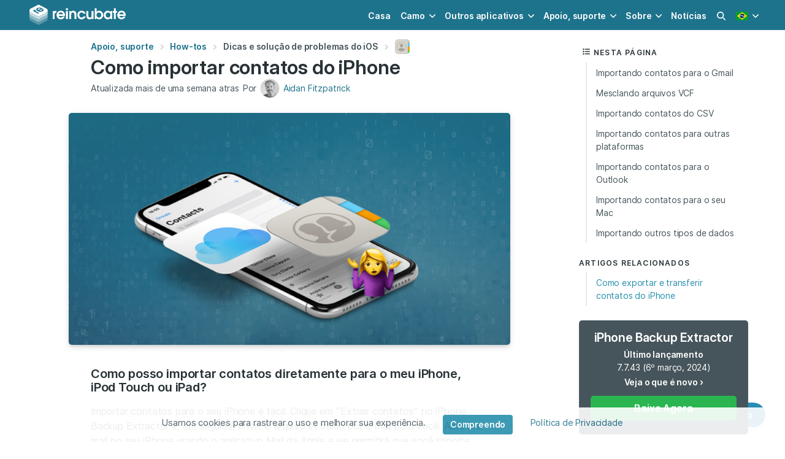

--- FILE ---
content_type: text/html; charset=utf-8
request_url: https://reincubate.com/pt/support/how-to/how-import-iphone-contacts/
body_size: 19042
content:



  
  
  
  
<!DOCTYPE HTML>
<html lang="pt-br" class="has-navbar-fixed-top" data-theme="ri">
  <head>
    
    <meta charset="utf-8">
    <meta name="viewport" content="width=device-width, initial-scale=1" />

    <title>Como importar contatos do iPhone
</title>
    <meta name="description" content="Um guia para importar contatos diretamente para o seu iPhone, iPod Touch ou iPad. Inclui conselhos para contatos formatados com VCard, VCF e CSV." />
    <meta name="theme-color" content="#ffffff">

    
<meta name="msvalidate.01" content="839B759917D459932F1403F3E623E4D2" />

<meta name="apple-mobile-web-app-capable" content="yes">
<meta name="apple-mobile-web-app-status-bar-style" content="black-translucent">

<link rel="alternate" type="application/atom+xml" title="Reincubate Blog RSS Feed" href="/rss/" />

<link rel="dns-prefetch" href="https://cdnjs.cloudflare.com">
<link rel="dns-prefetch" href="https://kit.fontawesome.com">
<link rel="dns-prefetch" href="https://f.reincubate.com">
<link rel="dns-prefetch" href="https://i.reincubate.com">
<link rel="dns-prefetch" href="https://www.google-analytics.com">


    <!-- head hreflangs -->
    
  <link rel="alternate" hreflang="en" href="https://reincubate.com/support/how-to/how-import-iphone-contacts/" /><link rel="alternate" hreflang="de" href="https://reincubate.com/de/support/how-to/how-import-iphone-contacts/" /><link rel="alternate" hreflang="es" href="https://reincubate.com/es/support/how-to/how-import-iphone-contacts/" /><link rel="alternate" hreflang="fr" href="https://reincubate.com/fr/support/how-to/how-import-iphone-contacts/" /><link rel="alternate" hreflang="ja" href="https://reincubate.com/ja/support/how-to/how-import-iphone-contacts/" /><link rel="alternate" hreflang="zh" href="https://reincubate.com/zh/support/how-to/how-import-iphone-contacts/" /><link rel="alternate" hreflang="ru" href="https://reincubate.com/ru/support/how-to/how-import-iphone-contacts/" /><link rel="alternate" hreflang="nl" href="https://reincubate.com/nl/support/how-to/how-import-iphone-contacts/" /><link rel="alternate" hreflang="pt" href="https://reincubate.com/pt/support/how-to/how-import-iphone-contacts/" /><link rel="alternate" hreflang="it" href="https://reincubate.com/it/support/how-to/how-import-iphone-contacts/" /><link rel="alternate" hreflang="ko" href="https://reincubate.com/ko/support/how-to/how-import-iphone-contacts/" /><link rel="alternate" hreflang="x-default" href="https://reincubate.com/support/how-to/how-import-iphone-contacts/" />


    <!-- head canonical -->
    
      
        <link rel="canonical" href="https://reincubate.com/pt/support/how-to/how-import-iphone-contacts/" />
      
    

    <!-- head robots -->
    

  <meta name="robots" content="index, follow" />



    <!-- head opengraph -->
    
<meta property="og:title" content="Como importar contatos do iPhone
" />
<meta property="og:type" content="article" />
<meta property="og:url" content="https://reincubate.com/pt/support/how-to/how-import-iphone-contacts/" />
<meta property="og:description" content="Um guia para importar contatos diretamente para o seu iPhone, iPod Touch ou iPad. Inclui conselhos para contatos formatados com VCard, VCF e CSV." />

  
  <meta property="og:image" content="https://i.reincubate.com/c/recover-contacts-icloud.png" />
  <meta property="og:image:width" content="1200"/>
  <meta property="og:image:height" content="630"/>
  


<meta property="fb:admins" content="684465441"/>
<!--<meta property="fb:app:id" content="236996489654406" />-->


    <!-- head twitter -->
    
<meta name="twitter:card" content="summary_large_image"/>
<meta name="twitter:site" content="@reincubate" />
<meta name="twitter:title" content="Como importar contatos do iPhone
" />
<meta name="twitter:description" content="Um guia para importar contatos diretamente para o seu iPhone, iPod Touch ou iPad. Inclui conselhos para contatos formatados com VCard, VCF e CSV."/>
<meta name="twitter:image" content="https://i.reincubate.com/c/recover-contacts-icloud.png" />


    <!-- head schema -->
    


<script type="application/ld+json">
{
  "@context": "http://schema.org",
  "@type": "Article",
  "mainEntityOfPage": {
    "@type": "WebPage",
    "@id": "https://reincubate.com/pt/support/how-to/how-import-iphone-contacts/"
  },
  "name": "Como importar contatos do iPhone\n",
  "headline": "Como importar contatos do iPhone\n",
  "description": "<p> Um guia para importar contatos diretamente para o seu iPhone, iPod Touch ou iPad. Inclui conselhos para contatos formatados com VCard, VCF e CSV. </p>\n",

  "image": {
    "@type": "ImageObject",
    "url": "https://i.reincubate.com/c/recover-contacts-icloud.png",
    "width": "1200",
    "height": "630"
  },

  "wordcount": "1812",
  "dateCreated": "2010-09-16T13:33:02",
  "datePublished": "2010-09-16T13:33:02",
  "dateModified": "2020-07-17T16:27:02",
  "inLanguage": "pt-br",
  "url": "https://reincubate.com/pt/support/how-to/how-import-iphone-contacts/",
  "author": {
    "@type": "Person",
    "name": "Aidan Fitzpatrick",
    "sameAs": [
      "https://twitter.com/afit","https://www.linkedin.com/in/afitzpatrick/","https://www.facebook.com/aidan.fitzpatrick","https://angel.co/afit","https://medium.com/@afit","https://beta.companieshouse.gov.uk/officers/hA2UHH4_gQXgfLgX7tG1_4zSbus/appointments","https://afit.co","https://www.amazon.com/Aidan-Fitzpatrick/e/B00GS7F28Y","https://www.instagram.com/afit/","https://g.co/kgs/DvP1Qa","https://www.crunchbase.com/person/aidan-fitzpatrick"
    ]
  },
  "publisher": {
    "@type": "Organization",
    "name": "Reincubate",
    "url": "https://reincubate.com/",
    "logo": {
      "@type": "ImageObject",
      "url": "https://reincubate.com/res/assets/i/logos/reincubate@600x600.png",
      "width": "600",
      "height": "600"
    }
  }
}
</script>

<script type="application/ld+json">
{
  "@context": "http://schema.org",
  "@type": "BreadcrumbList",
  "itemListElement": [{
    "@type": "ListItem",
    "position": 1,
    "item": {
      "@id": "https://reincubate.com/pt/support/",
      "name": "Apoio, suporte"
    }
  },
  {
    "@type": "ListItem",
    "position": 2,
    "item": {
      "@id": "https://reincubate.com/pt/support/how-to/",
      "name": "Dicas e solu\u00e7\u00e3o de problemas do iOS\n"
    }
  }]
}
</script>


    <!-- head icons -->
    
<link rel="shortcut icon" href="/res/favicon.ico" type="image/x-icon" />

<link rel="icon" sizes="192x192" href="/res/reincubate/i/favicons/icon-192.png">
<link rel="apple-touch-icon" sizes="192x192" href="/res/reincubate/i/favicons/icon-192.png">
<link rel="apple-touch-icon-precomposed" sizes="192x192" href="/res/reincubate/i/favicons/apple-icon-precomposed.png">
<link rel="mask-icon" href="/res/reincubate/i/favicons/mask-icon.svg" color="rgb(0,98,94)" sizes="any">
<link rel="apple-touch-icon" sizes="180x180" href="/res/reincubate/i/favicons/apple-icon-180.png">
<link rel="apple-touch-icon" sizes="152x152" href="/res/reincubate/i/favicons/apple-icon-152.png">
<link rel="apple-touch-icon" sizes="144x144" href="/res/reincubate/i/favicons/apple-icon-144.png">
<link rel="apple-touch-icon" sizes="120x120" href="/res/reincubate/i/favicons/apple-icon-120.png">
<link rel="apple-touch-icon" sizes="114x114" href="/res/reincubate/i/favicons/apple-icon-114.png">
<link rel="apple-touch-icon" sizes="76x76" href="/res/reincubate/i/favicons/apple-icon-76.png">
<link rel="apple-touch-icon" sizes="72x72" href="/res/reincubate/i/favicons/apple-icon-72.png">
<link rel="apple-touch-icon" sizes="60x60" href="/res/reincubate/i/favicons/apple-icon-60.png">
<link rel="apple-touch-icon" sizes="57x57" href="/res/reincubate/i/favicons/apple-icon-57.png">

<meta name="msapplication-TileImage" content="/res/reincubate/i/favicons/browserconfig.xml">


    <!-- head preload -->
    
    <link rel="preload" href="/res/assets/fonts/Inter-4/Inter-Regular.woff2" as="font" crossorigin="anonymous" />
    <link rel="preload" href="/res/assets/fonts/Inter-4/Inter-DisplaySemiBold.woff2" as="font" crossorigin="anonymous" />
    

    <!-- head styles -->
    
<link rel="stylesheet" type="text/css" href="/res/reincubate/css/styles.css?v=46" />
<link rel="stylesheet" type="text/css" href="/res/assets/css/styles.css?v=33" />


    <!-- head scripts -->
    
<!-- js polyfills -->
<script type="text/javascript" src="https://cdnjs.cloudflare.com/polyfill/v3/polyfill.min.js?features=es7%2Ces6%2Ces5%2CNodeList.prototype.%40%40iterator%2CNodeList.prototype.forEach%2CElement.prototype.closest" crossorigin="anonymous"></script>
<script nomodule>!function(){var e=document,t=e.createElement("script");if(!("noModule"in t)&&"onbeforeload"in t){var n=!1;e.addEventListener("beforeload",(function(e){if(e.target===t)n=!0;else if(!e.target.hasAttribute("nomodule")||!n)return;e.preventDefault()}),!0),t.type="module",t.src=".",e.head.appendChild(t),t.remove()}}();</script>
<!-- js settings -->
<script id="js-settings" type="application/json">{"lang": "pt-br", "site": "ri", "csrf_cookie_name": "ricsrftoken", "environment": "production", "api_url": "https://uds.reincubate.com", "api_csrf_cookie_name": "udscsrftoken", "static_url": "/res/", "dash_url": "https://reincubate.com/dash/", "password_reset_url": "https://reincubate.com/dash/password-reset/", "sentry_dsn": "https://465a2538bb0342e98d5c590cece91340@sentry.reincubate.com/39", "olark_site_id": "2085-100-10-9329", "olark_delay_ms": 15000, "stripe_publishable_key": "pk_live_vAChGK7J4lAgbwx8GwGm5GX5", "search_analytics": "true", "mixpanel_api_key": null, "page": {"page_uid": null, "app": {"slug": "ipbe", "name": "iPhone Backup Extractor", "uid": "ipbe", "latest_release": {"app": "ipbe", "version": "7.7.44.17793", "version_info": {"major": 7, "minor": 7, "patch": 44, "build": 17793}, "notes": "Today's update to iPhone Backup Extractor brings improved support for iOS 26 backups on Windows. If you run into any problems, please reach out to us at [support@reincubate.com](mailto:support@reincubate.com). We'd love to help and hear from you.", "notes_info": {"features": 0, "fixes": 0, "improvements": 0}, "platforms": ["windows"], "date_released": "2025-10-28T14:02:36Z"}, "latest_downloads": {"windows": {"url": "https://releases.reincubate.com/iphonebackupextractor-latest.exe", "release": {"app": "ipbe", "version": "7.7.44.17793", "version_info": {"major": 7, "minor": 7, "patch": 44, "build": 17793}, "notes": "Today's update to iPhone Backup Extractor brings improved support for iOS 26 backups on Windows. If you run into any problems, please reach out to us at [support@reincubate.com](mailto:support@reincubate.com). We'd love to help and hear from you.", "notes_info": {"features": 0, "fixes": 0, "improvements": 0}, "platforms": ["windows"], "date_released": "2025-10-28T14:02:36Z"}, "split_releases": null}, "macos": {"url": "https://releases.reincubate.com/iphonebackupextractor-latest.dmg", "release": {"app": "ipbe", "version": "7.7.43.11413", "version_info": {"major": 7, "minor": 7, "patch": 43, "build": 11413}, "notes": "Today's update to iPhone Backup Extractor brings support for iOS 17's message transcriptions feature along with a number of other improvements and fixes. If you run into any problems, please reach out to us at [support@reincubate.com](mailto:support@reincubate.com). We'd love to help and hear from you.\r\n\r\n- **Feature**: We've added support for iOS 17's audio message transcription feature. \r\n- **Improvement**: iPhone Backup Extractor's icon now has a bit more character on Windows and macOS to better match the look and feel of each platform.\r\n- **Fix**: We've fixed an issue which led to some data-type names being slightly cut off in the previewer on recent versions of macOS.\r\n- **Fix**: We've fixed a rare issue which some users were experiencing when opening iPhone Backup Extractor on macOS.\r\n- **Fix**: Lots of tweaks and updates to our data extractors and previewers.", "notes_info": {"features": 1, "fixes": 3, "improvements": 1}, "platforms": ["macos", "windows"], "date_released": "2024-03-06T10:33:47Z"}, "split_releases": null}}, "channels": [], "products": [{"object": "product", "slug": null, "name": "iPBE Basic 12 months of support & upgrades", "title": "iPBE Basic 12 months of support & upgrades", "plan_name": null, "logo_url": "https://f.reincubate.com/logos/ipbe-icon@128.png", "features": {"object": "list", "items": []}, "prices": {"EUR": 34.95, "GBP": 29.95, "USD": 39.95}, "initial_prices": {"EUR": null, "GBP": null, "USD": null}, "price_groups": [{"quantity_min": 1, "quantity_max": 9999999, "prices": {"EUR": 34.95, "GBP": 29.95, "USD": 39.95}}], "upgrades": {"object": "list", "items": []}, "is_purchasable": true, "license_length_months": 12, "license_length_days": 0, "is_sub": false, "sub_cycle_length_months": null, "sub_cycle_length_days": null}, {"object": "product", "slug": null, "name": "iPBE Business 12 months of support & upgrades", "title": "iPBE Business 12 months of support & upgrades", "plan_name": null, "logo_url": "https://f.reincubate.com/logos/ipbe-icon@128.png", "features": {"object": "list", "items": []}, "prices": {"EUR": 283.95, "GBP": 239.95, "USD": 299.95}, "initial_prices": {"EUR": null, "GBP": null, "USD": null}, "price_groups": [{"quantity_min": 1, "quantity_max": 999999, "prices": {"EUR": 283.95, "GBP": 239.95, "USD": 299.95}}], "upgrades": {"object": "list", "items": []}, "is_purchasable": true, "license_length_months": 12, "license_length_days": 0, "is_sub": false, "sub_cycle_length_months": null, "sub_cycle_length_days": null}, {"object": "product", "slug": null, "name": "iPBE Premium 12 months of support & upgrades", "title": "iPBE Premium 12 months of support & upgrades", "plan_name": null, "logo_url": "https://f.reincubate.com/logos/ipbe-icon@128.png", "features": {"object": "list", "items": []}, "prices": {"EUR": 63.95, "GBP": 49.95, "USD": 69.95}, "initial_prices": {"EUR": null, "GBP": null, "USD": null}, "price_groups": [{"quantity_min": 1, "quantity_max": 999999, "prices": {"EUR": 63.95, "GBP": 49.95, "USD": 69.95}}], "upgrades": {"object": "list", "items": []}, "is_purchasable": true, "license_length_months": 12, "license_length_days": 0, "is_sub": false, "sub_cycle_length_months": null, "sub_cycle_length_days": null}, {"object": "product", "slug": null, "name": "iPBE Premium Plus 12 months of support & upgrades", "title": "iPBE Premium Plus 12 months of support & upgrades", "plan_name": null, "logo_url": "https://f.reincubate.com/logos/ipbe-icon@128.png", "features": {"object": "list", "items": []}, "prices": {"EUR": 179.95, "GBP": 142.95, "USD": 199.95}, "initial_prices": {"EUR": null, "GBP": null, "USD": null}, "price_groups": [{"quantity_min": 1, "quantity_max": 999999, "prices": {"EUR": 179.95, "GBP": 142.95, "USD": 199.95}}], "upgrades": {"object": "list", "items": []}, "is_purchasable": true, "license_length_months": 12, "license_length_days": 0, "is_sub": false, "sub_cycle_length_months": null, "sub_cycle_length_days": null}, {"object": "product", "slug": null, "name": "iPBE Pro 12 months of support & upgrades", "title": "iPBE Pro 12 months of support & upgrades", "plan_name": null, "logo_url": "https://f.reincubate.com/logos/ipbe-icon@128.png", "features": {"object": "list", "items": []}, "prices": {"EUR": 63.95, "GBP": 49.95, "USD": 69.95}, "initial_prices": {"EUR": null, "GBP": null, "USD": null}, "price_groups": [{"quantity_min": 1, "quantity_max": 9999999, "prices": {"EUR": 63.95, "GBP": 49.95, "USD": 69.95}}], "upgrades": {"object": "list", "items": []}, "is_purchasable": true, "license_length_months": 12, "license_length_days": 0, "is_sub": false, "sub_cycle_length_months": null, "sub_cycle_length_days": null}, {"object": "product", "slug": "ipbe-basic", "name": "iPhone Backup Extractor Basic", "title": "iPhone Backup Extractor Basic", "plan_name": "Single", "logo_url": "https://f.reincubate.com/logos/ipbe-icon@128.png", "features": {"object": "list", "items": [{"text": "Full iTunes support"}, {"text": "Full encrypted backup support"}, {"text": "Works with Windows and Mac"}, {"text": "iCloud preview"}, {"text": "Works with latest iOS"}, {"text": "Screen Time passcode recovery"}, {"text": "12 month subscription"}, {"text": "Apple Watch data recovery"}]}, "prices": {"EUR": 36.62, "GBP": 29.96, "USD": 39.95}, "initial_prices": {"EUR": null, "GBP": null, "USD": null}, "price_groups": [{"quantity_min": 1, "quantity_max": 10, "prices": {"EUR": 36.62, "GBP": 29.96, "USD": 39.95}}], "upgrades": {"object": "list", "items": [{"slug": "ipbe-basic-to-business", "upgrade_from": "ipbe-basic", "upgrade_to": "ipbe-business", "prices": {"EUR": 246.95, "GBP": 209.95, "USD": 259.95}}, {"slug": "ipbe-basic-to-family", "upgrade_from": "ipbe-basic", "upgrade_to": "ipbe-family", "prices": {"EUR": 34.95, "GBP": 29.96, "USD": 39.95}}, {"slug": "ipbe-basic-to-premium", "upgrade_from": "ipbe-basic", "upgrade_to": "ipbe-premium", "prices": {"EUR": 17.45, "GBP": 15.46, "USD": 19.95}}]}, "is_purchasable": true, "license_length_months": 12, "license_length_days": 0, "is_sub": false, "sub_cycle_length_months": null, "sub_cycle_length_days": null}, {"object": "product", "slug": "ipbe-basic-renewal", "name": "iPhone Backup Extractor Basic renewal", "title": "iPhone Backup Extractor Basic renewal", "plan_name": null, "logo_url": "https://f.reincubate.com/logos/ipbe-icon@128.png", "features": {"object": "list", "items": []}, "prices": {"EUR": 36.62, "GBP": 29.96, "USD": 39.95}, "initial_prices": {"EUR": null, "GBP": null, "USD": null}, "price_groups": [{"quantity_min": 1, "quantity_max": 999999, "prices": {"EUR": 36.62, "GBP": 29.96, "USD": 39.95}}], "upgrades": {"object": "list", "items": []}, "is_purchasable": true, "license_length_months": 12, "license_length_days": 0, "is_sub": false, "sub_cycle_length_months": null, "sub_cycle_length_days": null}, {"object": "product", "slug": "ipbe-basic-to-business", "name": "iPhone Backup Extractor Basic to Business upgrade", "title": "iPhone Backup Extractor Basic to Business upgrade", "plan_name": null, "logo_url": "https://f.reincubate.com/logos/ipbe-icon@128.png", "features": {"object": "list", "items": [{"text": "iTunes & iCloud support"}, {"text": "25 iCloud devices"}]}, "prices": {"EUR": 246.95, "GBP": 209.95, "USD": 259.95}, "initial_prices": {"EUR": null, "GBP": null, "USD": null}, "price_groups": [{"quantity_min": 1, "quantity_max": 999999, "prices": {"EUR": 246.95, "GBP": 209.95, "USD": 259.95}}], "upgrades": {"object": "list", "items": []}, "is_purchasable": true, "license_length_months": 12, "license_length_days": 0, "is_sub": false, "sub_cycle_length_months": null, "sub_cycle_length_days": null}, {"object": "product", "slug": "ipbe-basic-to-family", "name": "iPhone Backup Extractor Basic to Premium Plus upgrade", "title": "iPhone Backup Extractor Basic to Premium Plus upgrade", "plan_name": null, "logo_url": "https://f.reincubate.com/logos/ipbe-icon@128.png", "features": {"object": "list", "items": []}, "prices": {"EUR": 34.95, "GBP": 29.96, "USD": 39.95}, "initial_prices": {"EUR": null, "GBP": null, "USD": null}, "price_groups": [{"quantity_min": 1, "quantity_max": 999999, "prices": {"EUR": 34.95, "GBP": 29.96, "USD": 39.95}}], "upgrades": {"object": "list", "items": []}, "is_purchasable": true, "license_length_months": 12, "license_length_days": 0, "is_sub": false, "sub_cycle_length_months": null, "sub_cycle_length_days": null}, {"object": "product", "slug": "ipbe-basic-to-premium", "name": "iPhone Backup Extractor Basic to Premium upgrade", "title": "iPhone Backup Extractor Basic to Premium upgrade", "plan_name": null, "logo_url": "https://f.reincubate.com/logos/ipbe-icon@128.png", "features": {"object": "list", "items": [{"text": "iTunes & iCloud support"}, {"text": "5 iCloud devices"}]}, "prices": {"EUR": 17.45, "GBP": 15.46, "USD": 19.95}, "initial_prices": {"EUR": null, "GBP": null, "USD": null}, "price_groups": [{"quantity_min": 1, "quantity_max": 999999, "prices": {"EUR": 17.45, "GBP": 15.46, "USD": 19.95}}], "upgrades": {"object": "list", "items": []}, "is_purchasable": true, "license_length_months": 12, "license_length_days": 0, "is_sub": false, "sub_cycle_length_months": null, "sub_cycle_length_days": null}, {"object": "product", "slug": "ipbe-business", "name": "iPhone Backup Extractor Business", "title": "iPhone Backup Extractor Business", "plan_name": "Business", "logo_url": "https://f.reincubate.com/logos/ipbe-icon@128.png", "features": {"object": "list", "items": [{"text": "Use on up to 5 computers"}, {"text": "Use with up to 25 iCloud accounts"}, {"text": "12-month commercial license"}, {"text": "High priority customer support"}]}, "prices": {"EUR": 283.95, "GBP": 239.95, "USD": 299.95}, "initial_prices": {"EUR": null, "GBP": null, "USD": null}, "price_groups": [{"quantity_min": 1, "quantity_max": 999999, "prices": {"EUR": 283.95, "GBP": 239.95, "USD": 299.95}}], "upgrades": {"object": "list", "items": []}, "is_purchasable": true, "license_length_months": 12, "license_length_days": 0, "is_sub": false, "sub_cycle_length_months": null, "sub_cycle_length_days": null}, {"object": "product", "slug": "ipbe-business-renewal", "name": "iPhone Backup Extractor Business renewal", "title": "iPhone Backup Extractor Business renewal", "plan_name": null, "logo_url": "https://f.reincubate.com/logos/ipbe-icon@128.png", "features": {"object": "list", "items": []}, "prices": {"EUR": 283.95, "GBP": 239.95, "USD": 299.95}, "initial_prices": {"EUR": null, "GBP": null, "USD": null}, "price_groups": [{"quantity_min": 1, "quantity_max": 999999, "prices": {"EUR": 283.95, "GBP": 239.95, "USD": 299.95}}], "upgrades": {"object": "list", "items": []}, "is_purchasable": true, "license_length_months": 12, "license_length_days": 0, "is_sub": false, "sub_cycle_length_months": null, "sub_cycle_length_days": null}, {"object": "product", "slug": null, "name": "iPhone Backup Extractor Home to Pro upgrade", "title": "Upgrade to iPhone Backup Extractor Pro", "plan_name": null, "logo_url": "https://f.reincubate.com/logos/ipbe-icon@128.png", "features": {"object": "list", "items": []}, "prices": {"EUR": 29.95, "GBP": 24.95, "USD": 39.95}, "initial_prices": {"EUR": null, "GBP": null, "USD": null}, "price_groups": [{"quantity_min": 1, "quantity_max": 9999999, "prices": {"EUR": 29.95, "GBP": 24.95, "USD": 39.95}}], "upgrades": {"object": "list", "items": []}, "is_purchasable": true, "license_length_months": 12, "license_length_days": 0, "is_sub": false, "sub_cycle_length_months": null, "sub_cycle_length_days": null}, {"object": "product", "slug": "ipbe-premium", "name": "iPhone Backup Extractor Premium", "title": "iPhone Backup Extractor Premium", "plan_name": "Premium", "logo_url": "https://f.reincubate.com/logos/ipbe-icon@128.png", "features": {"object": "list", "items": [{"text": "Use on up to 3 computers"}, {"text": "Use with up to 5 iCloud accounts"}]}, "prices": {"EUR": 54.12, "GBP": 45.79, "USD": 59.95}, "initial_prices": {"EUR": 63.95, "GBP": 49.95, "USD": 69.95}, "price_groups": [{"quantity_min": 1, "quantity_max": 999999, "prices": {"EUR": 54.12, "GBP": 45.79, "USD": 59.95}}], "upgrades": {"object": "list", "items": [{"slug": "ipbe-premium-to-business", "upgrade_from": "ipbe-premium", "upgrade_to": "ipbe-business", "prices": {"EUR": 229.95, "GBP": 193.95, "USD": 239.95}}, {"slug": "ipbe-premium-to-family", "upgrade_from": "ipbe-premium", "upgrade_to": "ipbe-family", "prices": {"EUR": 17.45, "GBP": 13.96, "USD": 19.95}}]}, "is_purchasable": true, "license_length_months": 12, "license_length_days": 0, "is_sub": false, "sub_cycle_length_months": null, "sub_cycle_length_days": null}, {"object": "product", "slug": "ipbe-family", "name": "iPhone Backup Extractor Premium Plus", "title": "iPhone Backup Extractor Premium Plus", "plan_name": "Premium Plus", "logo_url": "https://f.reincubate.com/logos/ipbe-icon@128.png", "features": {"object": "list", "items": [{"text": "Use on up to 5 computers"}, {"text": "Use with up to 10 iCloud accounts"}]}, "prices": {"EUR": 71.62, "GBP": 59.96, "USD": 79.95}, "initial_prices": {"EUR": 124.95, "GBP": 94.95, "USD": 136.95}, "price_groups": [{"quantity_min": 1, "quantity_max": 999999, "prices": {"EUR": 71.62, "GBP": 59.96, "USD": 79.95}}], "upgrades": {"object": "list", "items": [{"slug": "ipbe-family-to-business", "upgrade_from": "ipbe-family", "upgrade_to": "ipbe-business", "prices": {"EUR": 211.95, "GBP": 179.96, "USD": 219.95}}]}, "is_purchasable": true, "license_length_months": 12, "license_length_days": 0, "is_sub": false, "sub_cycle_length_months": null, "sub_cycle_length_days": null}, {"object": "product", "slug": "ipbe-family-renewal", "name": "iPhone Backup Extractor Premium Plus renewal", "title": "iPhone Backup Extractor Premium Plus renewal", "plan_name": null, "logo_url": "https://f.reincubate.com/logos/ipbe-icon@128.png", "features": {"object": "list", "items": []}, "prices": {"EUR": 71.62, "GBP": 59.96, "USD": 79.95}, "initial_prices": {"EUR": null, "GBP": null, "USD": null}, "price_groups": [{"quantity_min": 1, "quantity_max": 999999, "prices": {"EUR": 71.62, "GBP": 59.96, "USD": 79.95}}], "upgrades": {"object": "list", "items": []}, "is_purchasable": true, "license_length_months": 12, "license_length_days": 0, "is_sub": false, "sub_cycle_length_months": null, "sub_cycle_length_days": null}, {"object": "product", "slug": "ipbe-family-to-business", "name": "iPhone Backup Extractor Premium Plus to Business upgrade", "title": "iPhone Backup Extractor Premium Plus to Business upgrade", "plan_name": null, "logo_url": "https://f.reincubate.com/logos/ipbe-icon@128.png", "features": {"object": "list", "items": [{"text": "+10 iCloud devices"}]}, "prices": {"EUR": 211.95, "GBP": 179.96, "USD": 219.95}, "initial_prices": {"EUR": null, "GBP": null, "USD": null}, "price_groups": [{"quantity_min": 1, "quantity_max": 999999, "prices": {"EUR": 211.95, "GBP": 179.96, "USD": 219.95}}], "upgrades": {"object": "list", "items": []}, "is_purchasable": true, "license_length_months": 12, "license_length_days": 0, "is_sub": false, "sub_cycle_length_months": null, "sub_cycle_length_days": null}, {"object": "product", "slug": "ipbe-premium-renewal", "name": "iPhone Backup Extractor Premium renewal", "title": "iPhone Backup Extractor Premium renewal", "plan_name": null, "logo_url": "https://f.reincubate.com/logos/ipbe-icon@128.png", "features": {"object": "list", "items": []}, "prices": {"EUR": 54.12, "GBP": 45.79, "USD": 59.95}, "initial_prices": {"EUR": null, "GBP": null, "USD": null}, "price_groups": [{"quantity_min": 1, "quantity_max": 999999, "prices": {"EUR": 54.12, "GBP": 45.79, "USD": 59.95}}], "upgrades": {"object": "list", "items": []}, "is_purchasable": true, "license_length_months": 12, "license_length_days": 0, "is_sub": false, "sub_cycle_length_months": null, "sub_cycle_length_days": null}, {"object": "product", "slug": "ipbe-premium-to-business", "name": "iPhone Backup Extractor Premium to Business upgrade", "title": "iPhone Backup Extractor Premium to Business upgrade", "plan_name": null, "logo_url": "https://f.reincubate.com/logos/ipbe-icon@128.png", "features": {"object": "list", "items": [{"text": "+20 iCloud devices"}]}, "prices": {"EUR": 229.95, "GBP": 193.95, "USD": 239.95}, "initial_prices": {"EUR": null, "GBP": null, "USD": null}, "price_groups": [{"quantity_min": 1, "quantity_max": 999999, "prices": {"EUR": 229.95, "GBP": 193.95, "USD": 239.95}}], "upgrades": {"object": "list", "items": []}, "is_purchasable": true, "license_length_months": 12, "license_length_days": 0, "is_sub": false, "sub_cycle_length_months": null, "sub_cycle_length_days": null}, {"object": "product", "slug": "ipbe-premium-to-family", "name": "iPhone Backup Extractor Premium to Premium Plus upgrade", "title": "iPhone Backup Extractor Premium to Premium Plus upgrade", "plan_name": null, "logo_url": "https://f.reincubate.com/logos/ipbe-icon@128.png", "features": {"object": "list", "items": [{"text": "Use on up to 2 more computers"}, {"text": "Use with up to 5 more iCloud accounts"}]}, "prices": {"EUR": 17.45, "GBP": 13.96, "USD": 19.95}, "initial_prices": {"EUR": null, "GBP": null, "USD": null}, "price_groups": [{"quantity_min": 1, "quantity_max": 999999, "prices": {"EUR": 17.45, "GBP": 13.96, "USD": 19.95}}], "upgrades": {"object": "list", "items": []}, "is_purchasable": true, "license_length_months": 12, "license_length_days": 0, "is_sub": false, "sub_cycle_length_months": null, "sub_cycle_length_days": null}, {"object": "product", "slug": "ipbe-pro", "name": "iPhone Backup Extractor Pro", "title": "iPhone Backup Extractor Pro", "plan_name": "Pro", "logo_url": "https://f.reincubate.com/logos/ipbe-icon@128.png", "features": {"object": "list", "items": []}, "prices": {"EUR": 54.95, "GBP": 43.95, "USD": 69.95}, "initial_prices": {"EUR": null, "GBP": null, "USD": null}, "price_groups": [{"quantity_min": 1, "quantity_max": 9999999, "prices": {"EUR": 54.95, "GBP": 43.95, "USD": 69.95}}, {"quantity_min": 10000000, "quantity_max": 99999999, "prices": {"EUR": 27.48, "GBP": 21.98, "USD": 34.98}}], "upgrades": {"object": "list", "items": []}, "is_purchasable": true, "license_length_months": 12, "license_length_days": 0, "is_sub": false, "sub_cycle_length_months": null, "sub_cycle_length_days": null}, {"object": "product", "slug": "ipbe-single", "name": "iPhone Backup Extractor Single", "title": "iPhone Backup Extractor Single", "plan_name": "Single", "logo_url": "https://f.reincubate.com/logos/ipbe-icon@128.png", "features": {"object": "list", "items": [{"text": "Use on 1 computer"}, {"text": "Use with 1 iCloud account"}]}, "prices": {"EUR": 36.62, "GBP": 29.96, "USD": 39.95}, "initial_prices": {"EUR": null, "GBP": null, "USD": null}, "price_groups": [{"quantity_min": 1, "quantity_max": 999999, "prices": {"EUR": 36.62, "GBP": 29.96, "USD": 39.95}}], "upgrades": {"object": "list", "items": [{"slug": "ipbe-single-to-business", "upgrade_from": "ipbe-single", "upgrade_to": "ipbe-business", "prices": {"EUR": 246.95, "GBP": 209.95, "USD": 259.95}}, {"slug": "ipbe-single-to-family", "upgrade_from": "ipbe-single", "upgrade_to": "ipbe-family", "prices": {"EUR": 34.95, "GBP": 29.96, "USD": 39.95}}, {"slug": "ipbe-single-to-premium", "upgrade_from": "ipbe-single", "upgrade_to": "ipbe-premium", "prices": {"EUR": 17.45, "GBP": 15.46, "USD": 19.95}}]}, "is_purchasable": true, "license_length_months": 12, "license_length_days": 0, "is_sub": false, "sub_cycle_length_months": null, "sub_cycle_length_days": null}, {"object": "product", "slug": "ipbe-single-physical", "name": "iPhone Backup Extractor Single (physical)", "title": "iPhone Backup Extractor Single (physical)", "plan_name": null, "logo_url": "https://f.reincubate.com/logos/ipbe-icon@128.png", "features": {"object": "list", "items": [{"text": "Use on 1 computer"}, {"text": "Use with 1 iCloud account"}, {"text": "Digital & physical copy"}, {"text": "USB stick mailed to you"}, {"text": "Global postage cost included"}]}, "prices": {"EUR": 36.62, "GBP": 29.96, "USD": 39.95}, "initial_prices": {"EUR": null, "GBP": null, "USD": null}, "price_groups": [{"quantity_min": 1, "quantity_max": 999999, "prices": {"EUR": 36.62, "GBP": 29.96, "USD": 39.95}}], "upgrades": {"object": "list", "items": []}, "is_purchasable": true, "license_length_months": 12, "license_length_days": 0, "is_sub": false, "sub_cycle_length_months": null, "sub_cycle_length_days": null}, {"object": "product", "slug": "ipbe-single-renewal", "name": "iPhone Backup Extractor Single renewal", "title": "iPhone Backup Extractor Single renewal", "plan_name": null, "logo_url": "https://f.reincubate.com/logos/ipbe-icon@128.png", "features": {"object": "list", "items": [{"text": "12 month subscription renewal"}]}, "prices": {"EUR": 36.62, "GBP": 29.96, "USD": 39.95}, "initial_prices": {"EUR": null, "GBP": null, "USD": null}, "price_groups": [{"quantity_min": 1, "quantity_max": 999999, "prices": {"EUR": 36.62, "GBP": 29.96, "USD": 39.95}}], "upgrades": {"object": "list", "items": []}, "is_purchasable": true, "license_length_months": 12, "license_length_days": 0, "is_sub": false, "sub_cycle_length_months": null, "sub_cycle_length_days": null}, {"object": "product", "slug": "ipbe-single-to-business", "name": "iPhone Backup Extractor Single to Business upgrade", "title": "iPhone Backup Extractor Single to Business upgrade", "plan_name": null, "logo_url": "https://f.reincubate.com/logos/ipbe-icon@128.png", "features": {"object": "list", "items": [{"text": "Use on up to 4 more computers"}, {"text": "Use with up to 24 more iCloud accounts"}]}, "prices": {"EUR": 246.95, "GBP": 209.95, "USD": 259.95}, "initial_prices": {"EUR": null, "GBP": null, "USD": null}, "price_groups": [{"quantity_min": 1, "quantity_max": 999999, "prices": {"EUR": 246.95, "GBP": 209.95, "USD": 259.95}}], "upgrades": {"object": "list", "items": []}, "is_purchasable": true, "license_length_months": 12, "license_length_days": 0, "is_sub": false, "sub_cycle_length_months": null, "sub_cycle_length_days": null}, {"object": "product", "slug": "ipbe-single-to-family", "name": "iPhone Backup Extractor Single to Premium Plus upgrade", "title": "iPhone Backup Extractor Single to Premium Plus upgrade", "plan_name": null, "logo_url": "https://f.reincubate.com/logos/ipbe-icon@128.png", "features": {"object": "list", "items": [{"text": "Use on up to 4 more computers"}, {"text": "Use with up to 9 more iCloud accounts"}]}, "prices": {"EUR": 34.95, "GBP": 29.96, "USD": 39.95}, "initial_prices": {"EUR": null, "GBP": null, "USD": null}, "price_groups": [{"quantity_min": 1, "quantity_max": 999999, "prices": {"EUR": 34.95, "GBP": 29.96, "USD": 39.95}}], "upgrades": {"object": "list", "items": []}, "is_purchasable": true, "license_length_months": 12, "license_length_days": 0, "is_sub": false, "sub_cycle_length_months": null, "sub_cycle_length_days": null}, {"object": "product", "slug": "ipbe-single-to-premium", "name": "iPhone Backup Extractor Single to Premium upgrade", "title": "iPhone Backup Extractor Single to Premium upgrade", "plan_name": null, "logo_url": "https://f.reincubate.com/logos/ipbe-icon@128.png", "features": {"object": "list", "items": [{"text": "Use on up to 2 more computers"}, {"text": "Use with up to 4 more iCloud accounts"}]}, "prices": {"EUR": 17.45, "GBP": 15.46, "USD": 19.95}, "initial_prices": {"EUR": null, "GBP": null, "USD": null}, "price_groups": [{"quantity_min": 1, "quantity_max": 999999, "prices": {"EUR": 17.45, "GBP": 15.46, "USD": 19.95}}], "upgrades": {"object": "list", "items": []}, "is_purchasable": true, "license_length_months": 12, "license_length_days": 0, "is_sub": false, "sub_cycle_length_months": null, "sub_cycle_length_days": null}], "product_type": {"object": "product_type", "slug": "ipbe", "name": "iPhone Backup Extractor", "title": "iPhone Backup Extractor", "description": null, "logo_url": "https://f.reincubate.com/logos/ipbe-icon@128.png", "features": {"object": "list", "items": [{"text": "iTunes & iCloud support"}, {"text": "Full encrypted backup support"}, {"text": "Works with Windows and Mac"}, {"text": "12 month subscription"}]}, "is_purchasable": true}}}}</script>

<script type="text/javascript">
  var LANGUAGE_CODE = "pt-br",
      LOCALE_CODE = "pt_BR",
      CSRF_COOKIE_NAME = "ricsrftoken",
      STATIC_URL = "/res/",
      UDS_API_URL = "https://uds.reincubate.com",
      MOBILE_DOWNLOAD_LINK = "https://www.iphonebackupextractor.com/pt/free-download/",
      siteConfig = {
        searchAnalytics: true
      },
      pageConfig = {
        app: 'ipbe',
      },
      offset = 80;  // Estimated header offset.;
</script>
<!-- icon scripts -->
<script src="https://kit.fontawesome.com/2cb5fac668.js" crossorigin="anonymous"></script>
<!-- site scripts -->
<script type="module" src="/res/ri-js/assets/main-e8c95def.js"></script>
<script type="text/javascript" nomodule src="/res/ri-js/assets/main-legacy-4441d071.js"></script>
<link rel="modulepreload" href="/res/ri-js/assets/site-controllers-6a544afd.js"  as="script"/>
<link rel="modulepreload" href="/res/ri-js/assets/site-search-ba6beee3.js"  as="script"/>
<link rel="modulepreload" href="/res/ri-js/assets/lazysizes-bb3b3674.js"  as="script"/>
<link rel="modulepreload" href="/res/ri-js/assets/mount-checkout-326375c7.js"  as="script"/>
<link rel="modulepreload" href="/res/ri-js/assets/mount-purchase-thanks-add72470.js"  as="script"/>
<link rel="modulepreload" href="/res/ri-js/assets/index-8ed4f46f.js"  as="script"/>
<link rel="modulepreload" href="/res/ri-js/assets/index-3b7684ca.js"  as="script"/>
<script src="https://cdnjs.cloudflare.com/ajax/libs/jquery/3.6.0/jquery.min.js"
  integrity="sha512-894YE6QWD5I59HgZOGReFYm4dnWc1Qt5NtvYSaNcOP+u1T9qYdvdihz0PPSiiqn/+/3e7Jo4EaG7TubfWGUrMQ=="
  crossorigin="anonymous" referrerpolicy="no-referrer" defer
></script>
<script src="https://cdnjs.cloudflare.com/ajax/libs/js-cookie/2.2.1/js.cookie.min.js"
  integrity="sha512-Meww2sXqNHxI1+5Dyh/9KAtvI9RZSA4c1K2k5iL02oiPO/RH3Q30L3M1albtqMg50u4gRTYdV4EXOQqXEI336A=="
  crossorigin="anonymous" referrerpolicy="no-referrer" defer
></script>
<script type="text/javascript" src="/res/assets/js/scripts.min.js?v=38" defer></script>

<!-- data layer init scripts -->
<script type="text/javascript">
  window.dataLayer = window.dataLayer || [];
  
  try {
    var qs = decodeURIComponent(window.location.search.substring(1)),
      q = qs.split('&');

    q.forEach(function (param) {
      param = param.split('=');
      if (param[0] === 'utm_source' && ['camo', 'ipbe', 'bbbe', 'dmge'].indexOf(param[1]) >= 0) {
        window.dataLayer.push({'referring_app': param[1]});
      }
    });
  } catch (e) { console.warn('Failed to parse referring app.') }

  var app;
  if (window.sessionStorage) {
    try {
      app = window.sessionStorage.getItem('app');
    } catch (e) { console.warn('Getting session storage.') }
  }
  if (app == null && 'app' in window.pageConfig) {
    app = window.pageConfig.app;
    if (window.sessionStorage) {
      try {
        window.sessionStorage.setItem('app', app);
      } catch (e) { console.warn('Setting session storage.') }
    }
  }
  if (app != null) {
    window.dataLayer.push({'app': app,})
  }
</script>
<!-- Google Tag Manager -->
<script>
  (function(w,d,s,l,i){
    w[l]=w[l]||[];
    w[l].push({
      'gtm.start': new Date().getTime(),
      event: 'gtm.js'
    });
    var f=d.getElementsByTagName(s)[0],
        j=d.createElement(s),
        dl=l!='dataLayer'?'&l='+l:'';
    j.async=true;
    
    j.src='https://www.googletagmanager.com/gtm.js?id='+i+dl;
    
    f.parentNode.insertBefore(j,f);
  })(window,document,'script','dataLayer','GTM-5VS5THM');
</script>


    <!-- head shims -->
    <!--[if IE]> <script src="//html5shim.googlecode.com/svn/trunk/html5.js"></script><![endif]-->

    <!-- head extra -->
    
  </head>

  <body class="" style="font-family:'Inter', 'Helvetica', sans-serif;">
    <!-- body top -->
    
<!-- Google Tag Manager (noscript) -->
<noscript>
  
  <iframe src="https://www.googletagmanager.com/ns.html?id=GTM-5VS5THM"
    height="0" width="0" style="display:none;visibility:hidden"
  ></iframe>
  
</noscript>


    <div class="is-flex is-flex-column has-min-h-100vh">
      <!-- nav -->
      


<nav class="navbar is-fixed-top is-cyan-darker"  id="navBar">
  <div class="container">
    <div class="navbar-brand">
      <a class="navbar-item is-paddingless-vertical" href="/pt/">
        <img
          width="161px" height="36px"
          src="/res/assets/i/logos/reincubate.svg"
          alt="Reincubate logo"
          title="Reincubate logo"
          />
      </a>

      <a class="navbar-item has-text-white js-search-modal-toggle is-hidden-desktop has-margin-left-auto">
        <span class="loader is-size-6 has-margin-auto"
          alt="Loading search"
        ></span>
      </a>

      <a class="navbar-item has-text-centered is-marginless is-hidden-desktop" id="navLanguage" role="button" aria-label="locale menu" aria-expanded="false">
        
        <img
          width="20px" height="20px"
          src="/res/assets/i/flags/pt-br.svg"
          title="pt-br flag"
          alt="current language: pt-br"
        >
        
      </a>

      <a class="navbar-burger has-text-white is-marginless" id="navBurger" role="button" aria-label="menu" aria-expanded="false">
        <span aria-hidden="true"></span>
        <span aria-hidden="true"></span>
        <span aria-hidden="true"></span>
      </a>
    </div>
    <div class="navbar-menu" id="navMenu">
      <div class="navbar-end">
        
        <a class="navbar-item" href="/pt/">Casa</a>

        <div class="navbar-item has-dropdown is-hoverable">
          <a class="navbar-link" href="https://camo.com/pt">Camo</a>

          <div class="navbar-dropdown is-boxed">
            <a class="navbar-item link is-inverted has-icons-left"
              href="https://camo.com/pt/studio">
              <span class="icon">
                <img width="24px" height="24px"
                  src="https://f.reincubate.com/logos/camo-studio-icon.svg"
                  loading="lazy"
                  title="Camo logo"
                  alt="Camo logo"
                >
              </span>

              <div>
                <span>Camo Studio for PC & Mac</span>
                <small class="is-block has-text-grey-dark">Great video made easy</small>
              </div>
            </a>

            <a class="navbar-item link is-inverted has-icons-left"
              href="https://camo.com/pt/studio/ipad">
              <span class="icon">
                <img width="24px" height="24px"
                  src="https://f.reincubate.com/logos/camo-ipad-icon.svg"
                  loading="lazy"
                  title="Camo Studio for iPad logo"
                  alt="Camo Studio for iPad logo"
                >
              </span>

              <div>
                <span>Camo Studio for iPad</span>
                <small class="is-block has-text-grey-dark">Create with ease from your iPad</small>
              </div>
            </a>

            <a class="navbar-item link is-inverted has-icons-left"
              href="https://camo.com/pt/studio/apple-vision">
              <span class="icon">
                <img width="24px" height="24px"
                  src="https://f.reincubate.com/logos/camo-studio-icon.svg"
                  loading="lazy"
                  title="Camo Studio for Apple Vision logo"
                  alt="Camo Studio for Apple Vision logo"
                >
              </span>

              <div>
                <span>Camo Studio for Apple Vision</span>
                <small class="is-block has-text-grey-dark">Stream and record from any reality</small>
              </div>
            </a>

            <a class="navbar-item link is-inverted has-icons-left"
              href="https://camo.com/pt/camera">
              <span class="icon">
                <img width="24px" height="24px"
                  src="https://f.reincubate.com/logos/camo.svg"
                  loading="lazy"
                  title="Camo logo"
                  alt="Camo logo"
                >
              </span>

              <div>
                <span>Camo Camera</span>
                <small class="is-block has-text-grey-dark">Use your phone as a webcam</small>
              </div>
            </a>
          </div>
        </div>

        <div class="navbar-item has-dropdown is-hoverable">
          <span class="navbar-link">Outros aplicativos</span>

          <div class="navbar-dropdown is-boxed">

            <a class="navbar-item link is-inverted has-icons-left"
              href="/pt/iphone-backup-extractor/">
              <span class="icon">
                <img width="24px" height="24px"
                  src="/res/assets/i/logos/ipbe.png"
                  srcset="/res/assets/i/logos/ipbe.png 1x, /res/assets/i/logos/ipbe%402x.png 2x"
                  loading="lazy"
                  title="iPhone Backup Extractor logo"
                  alt="iPhone Backup Extractor logo"
                >
              </span>

              <span>iPhone Backup Extractor</span>
            </a>

            <a class="navbar-item link is-inverted has-icons-left"
              href="/pt/blackberry-backup-extractor/">
              <span class="icon">
                <img width="24px" height="24px"
                  src="/res/assets/i/logos/bbbe.png"
                  srcset="/res/assets/i/logos/bbbe.png 1x, /res/assets/i/logos/bbbe%402x.png 2x"
                  loading="lazy"
                  title="BlackBerry Backup Extractor logo"
                  alt="BlackBerry Backup Extractor logo"
                >
              </span>

              <span>BlackBerry Backup Extractor</span>
            </a>

            <a class="navbar-item link is-inverted has-icons-left"
              href="/pt/dmg-extractor/">
              <span class="icon">
                <img width="24px" height="24px"
                  src="/res/assets/i/logos/dmge.png"
                  srcset="/res/assets/i/logos/dmge.png 1x, /res/assets/i/logos/dmge%402x.png 2x"
                  loading="lazy"
                  title="DMG Extractor logo"
                  alt="DMG Extractor logo"
                >
              </span>

              <span>DMG Extractor</span>
            </a>

            <a class="navbar-item link is-inverted has-icons-left"
              href="/pt/lookup/" target="_new">
              <span class="icon">
                <img width="24px" height="24px"
                  src="/res/assets/i/logos/reincubate-lookup.svg"
                  loading="lazy"
                  title="Reincubate Lookup"
                  alt="Reincubate Lookup"
                >
              </span>

              <span>Reincubate Lookup</span>
            </a>

            <hr class="navbar-divider">

            <a class="navbar-item link is-inverted has-icons-left"
              href="/pt/ricloud-api/">
              <span class="icon">
                <img width="24px" height="24px"
                  src="/res/assets/i/logos/ricloud.svg"
                  loading="lazy"
                  title="ricloud logo"
                  alt="ricloud logo"
                >
              </span>

              <span>Relay &amp; ricloud API</span>
            </a>

            <a class="navbar-item link is-inverted has-icons-left"
              href="/pt/deviceidentifier-api/">
              <span class="icon">
                <img width="24px" height="24px"
                  src="/res/assets/i/logos/deviceidentifier.svg"
                  loading="lazy"
                  title="DeviceIdentifier logo"
                  alt="DeviceIdentifier logo"
                >
              </span>

              <span>DeviceIdentifier API</span>
            </a>
          </div>
        </div>

        <div class="navbar-item has-dropdown is-hoverable">
          <a class="navbar-link" href="/pt/support/">Apoio, suporte</a>

          <div class="navbar-dropdown is-boxed">
            <a class="navbar-item link is-inverted has-icons-left"
              href="/pt/support/">
              <span class="icon has-text-primary">
                <i class="fas fa-lg fa-book-open"></i>
              </span>

              <span>Recursos</span>
            </a>

            <a class="navbar-item link is-inverted has-icons-left"
              href="/pt/support/#contact-us">
              <span class="icon has-text-primary">
                <i class="fas fa-lg fa-at"></i>
              </span>

              <span>Contate-Nos</span>
            </a>

            <a class="navbar-item link is-inverted has-icons-left"
            href="/pt/dash/licenses/">
              <span class="icon has-text-primary">
                <i class="fas fa-lg fa-user-cog"></i>
              </span>

              <span>Gerenciar licenças</span>
            </a>

          </div>
        </div>

        <div class="navbar-item has-dropdown is-hoverable">
          <a class="navbar-link" href="/pt/about/">Sobre</a>

          <div class="navbar-dropdown is-boxed is-right">
            <a class="navbar-item link is-inverted has-icons-left"
              href="/pt/about/">
              <span class="icon has-text-primary">
                <i class="fas fa-lg fa-building-user"></i>
              </span>

              <span>Empresa e valores</span>
            </a>

            <a class="navbar-item link is-inverted has-icons-left"
              href="/pt/about/press-kit/">
              <span class="icon has-text-primary">
                <i class="fas fa-lg fa-photo-film"></i>
              </span>

              <span>Kit de imprensa e marca</span>
            </a>

            <a class="navbar-item link is-inverted has-icons-left"
              href="/pt/about/privacy-security/"
            >
              <span class="icon has-text-primary">
                <i class="fas fa-lg fa-shield-alt"></i>
              </span>

              <span>Privacidade e segurança</span>
            </a>

            <a class="navbar-item link is-inverted has-icons-left"
              href="/pt/terms-conditions/">
              <span class="icon has-text-primary">
                <i class="fas fa-lg fa-file-contract"></i>
              </span>

              <span>Termos e Condições</span>
            </a>
          </div>
        </div>

        <a class="navbar-item" href="/pt/blog/">Notícias</a>
        

        <a class="navbar-item js-search-modal-toggle is-hidden-touch">
          <span class="loader is-size-6 has-margin-auto"
            alt="Loading search"
          ></span>
        </a>

        <div class="navbar-item has-dropdown is-hoverable is-hidden-touch">
          <div class="navbar-link">
            
            <img
              width="20px" height="20px"
              src="/res/assets/i/flags/pt-br.svg"
              title="pt-br flag"
              alt="current language: pt-br"
            >
            
          </div>

          <div class="navbar-dropdown is-right is-boxed" role="menu">
            
              
                <a class="navbar-item" href="/support/how-to/how-import-iphone-contacts/">
                  
                  <span class="icon has-m-r">
                    <img width="24px" height="24px"
                      src="/res/assets/i/flags/en.svg"
                      loading="lazy"
                      title="en flag"
                      alt="select language: English"
                    />
                  </span>
                  
                  <span class="is-vcentered">English</span>
                </a>
              
            
              
                <a class="navbar-item" href="/de/support/how-to/how-import-iphone-contacts/">
                  
                  <span class="icon has-m-r">
                    <img width="24px" height="24px"
                      src="/res/assets/i/flags/de.svg"
                      loading="lazy"
                      title="de flag"
                      alt="select language: Deutsch"
                    />
                  </span>
                  
                  <span class="is-vcentered">Deutsch</span>
                </a>
              
            
              
                <a class="navbar-item" href="/es/support/how-to/how-import-iphone-contacts/">
                  
                  <span class="icon has-m-r">
                    <img width="24px" height="24px"
                      src="/res/assets/i/flags/es.svg"
                      loading="lazy"
                      title="es flag"
                      alt="select language: Español"
                    />
                  </span>
                  
                  <span class="is-vcentered">Español</span>
                </a>
              
            
              
                <a class="navbar-item" href="/fr/support/how-to/how-import-iphone-contacts/">
                  
                  <span class="icon has-m-r">
                    <img width="24px" height="24px"
                      src="/res/assets/i/flags/fr.svg"
                      loading="lazy"
                      title="fr flag"
                      alt="select language: Français"
                    />
                  </span>
                  
                  <span class="is-vcentered">Français</span>
                </a>
              
            
              
                <a class="navbar-item" href="/ja/support/how-to/how-import-iphone-contacts/">
                  
                  <span class="icon has-m-r">
                    <img width="24px" height="24px"
                      src="/res/assets/i/flags/ja.svg"
                      loading="lazy"
                      title="ja flag"
                      alt="select language: 日本語"
                    />
                  </span>
                  
                  <span class="is-vcentered">日本語</span>
                </a>
              
            
              
                <a class="navbar-item" href="/zh/support/how-to/how-import-iphone-contacts/">
                  
                  <span class="icon has-m-r">
                    <img width="24px" height="24px"
                      src="/res/assets/i/flags/zh-cn.svg"
                      loading="lazy"
                      title="zh flag"
                      alt="select language: 简体中文"
                    />
                  </span>
                  
                  <span class="is-vcentered">简体中文</span>
                </a>
              
            
              
                <a class="navbar-item" href="/ru/support/how-to/how-import-iphone-contacts/">
                  
                  <span class="icon has-m-r">
                    <img width="24px" height="24px"
                      src="/res/assets/i/flags/ru.svg"
                      loading="lazy"
                      title="ru flag"
                      alt="select language: Pусский"
                    />
                  </span>
                  
                  <span class="is-vcentered">Pусский</span>
                </a>
              
            
              
                <a class="navbar-item" href="/nl/support/how-to/how-import-iphone-contacts/">
                  
                  <span class="icon has-m-r">
                    <img width="24px" height="24px"
                      src="/res/assets/i/flags/nl.svg"
                      loading="lazy"
                      title="nl flag"
                      alt="select language: Nederlands"
                    />
                  </span>
                  
                  <span class="is-vcentered">Nederlands</span>
                </a>
              
            
              
            
              
                <a class="navbar-item" href="/it/support/how-to/how-import-iphone-contacts/">
                  
                  <span class="icon has-m-r">
                    <img width="24px" height="24px"
                      src="/res/assets/i/flags/it.svg"
                      loading="lazy"
                      title="it flag"
                      alt="select language: Italiano"
                    />
                  </span>
                  
                  <span class="is-vcentered">Italiano</span>
                </a>
              
            
              
                <a class="navbar-item" href="/ko/support/how-to/how-import-iphone-contacts/">
                  
                  <span class="icon has-m-r">
                    <img width="24px" height="24px"
                      src="/res/assets/i/flags/ko.svg"
                      loading="lazy"
                      title="ko flag"
                      alt="select language: 한국어"
                    />
                  </span>
                  
                  <span class="is-vcentered">한국어</span>
                </a>
              
            
          </div>
        </div>
      </div>
    </div>

    <div id="navLanguageMenu" class="navbar-menu is-hidden-desktop">
      
        
          <a class="navbar-item is-flex" href="/support/how-to/how-import-iphone-contacts/">
            
            <span class="icon has-m-r">
              <img width="24px" height="24px"
                src="/res/assets/i/flags/en.svg"
                loading="lazy"
                title="en flag"
                alt="English - English"
              />
            </span>
            
            <span class="is-vcentered">English</span>
          </a>
        
      
        
          <a class="navbar-item is-flex" href="/de/support/how-to/how-import-iphone-contacts/">
            
            <span class="icon has-m-r">
              <img width="24px" height="24px"
                src="/res/assets/i/flags/de.svg"
                loading="lazy"
                title="de flag"
                alt="German - Deutsch"
              />
            </span>
            
            <span class="is-vcentered">Deutsch</span>
          </a>
        
      
        
          <a class="navbar-item is-flex" href="/es/support/how-to/how-import-iphone-contacts/">
            
            <span class="icon has-m-r">
              <img width="24px" height="24px"
                src="/res/assets/i/flags/es.svg"
                loading="lazy"
                title="es flag"
                alt="Spanish - Español"
              />
            </span>
            
            <span class="is-vcentered">Español</span>
          </a>
        
      
        
          <a class="navbar-item is-flex" href="/fr/support/how-to/how-import-iphone-contacts/">
            
            <span class="icon has-m-r">
              <img width="24px" height="24px"
                src="/res/assets/i/flags/fr.svg"
                loading="lazy"
                title="fr flag"
                alt="French - Français"
              />
            </span>
            
            <span class="is-vcentered">Français</span>
          </a>
        
      
        
          <a class="navbar-item is-flex" href="/ja/support/how-to/how-import-iphone-contacts/">
            
            <span class="icon has-m-r">
              <img width="24px" height="24px"
                src="/res/assets/i/flags/ja.svg"
                loading="lazy"
                title="ja flag"
                alt="Japanese - 日本語"
              />
            </span>
            
            <span class="is-vcentered">日本語</span>
          </a>
        
      
        
          <a class="navbar-item is-flex" href="/zh/support/how-to/how-import-iphone-contacts/">
            
            <span class="icon has-m-r">
              <img width="24px" height="24px"
                src="/res/assets/i/flags/zh-cn.svg"
                loading="lazy"
                title="zh flag"
                alt="Simplified Chinese - 简体中文"
              />
            </span>
            
            <span class="is-vcentered">简体中文</span>
          </a>
        
      
        
          <a class="navbar-item is-flex" href="/ru/support/how-to/how-import-iphone-contacts/">
            
            <span class="icon has-m-r">
              <img width="24px" height="24px"
                src="/res/assets/i/flags/ru.svg"
                loading="lazy"
                title="ru flag"
                alt="Russian - Pусский"
              />
            </span>
            
            <span class="is-vcentered">Pусский</span>
          </a>
        
      
        
          <a class="navbar-item is-flex" href="/nl/support/how-to/how-import-iphone-contacts/">
            
            <span class="icon has-m-r">
              <img width="24px" height="24px"
                src="/res/assets/i/flags/nl.svg"
                loading="lazy"
                title="nl flag"
                alt="Dutch - Nederlands"
              />
            </span>
            
            <span class="is-vcentered">Nederlands</span>
          </a>
        
      
        
      
        
          <a class="navbar-item is-flex" href="/it/support/how-to/how-import-iphone-contacts/">
            
            <span class="icon has-m-r">
              <img width="24px" height="24px"
                src="/res/assets/i/flags/it.svg"
                loading="lazy"
                title="it flag"
                alt="Italian - Italiano"
              />
            </span>
            
            <span class="is-vcentered">Italiano</span>
          </a>
        
      
        
          <a class="navbar-item is-flex" href="/ko/support/how-to/how-import-iphone-contacts/">
            
            <span class="icon has-m-r">
              <img width="24px" height="24px"
                src="/res/assets/i/flags/ko.svg"
                loading="lazy"
                title="ko flag"
                alt="Korean - 한국어"
              />
            </span>
            
            <span class="is-vcentered">한국어</span>
          </a>
        
      
    </div>
  </div>
</nav>




      <!-- banner -->
      

      <!-- header -->
      
  <header class="hero is-medium is-empty"></header>


      <!-- main -->
      
<section class="section is-paddingless is-borderless is-flex-grow ">
  <div class="container">
    <main>
      <div class="columns is-centered is-equal-height is-gapless is-multiline is-marginless-vertical has-sticky">
        
        <div class="column is-sidebar is-left is-sticky-touch is-hidden-desktop">
          <div class="sidebar is-left is-sticky-desktop">
            



<aside class="menu is-hidden-touch">
  
    <p class="menu-label">
      <span class="icon is-left">
        <i class="fas fa-list"></i>
      </span><span>Nesta página</span>
    </p>
  

  <ul class="menu-list is-dotted js-menu-list">
  
    <li>
      <a href="#import-gmail" rel="internal">Importando contatos para o Gmail</a>
    </li>
  
    <li>
      <a href="#merge-vcf" rel="internal">Mesclando arquivos VCF</a>
    </li>
  
    <li>
      <a href="#import-csv" rel="internal">Importando contatos do CSV</a>
    </li>
  
    <li>
      <a href="#transfer-contacts" rel="internal">Importando contatos para outras plataformas</a>
    </li>
  
    <li>
      <a href="#import-outlook" rel="internal">Importando contatos para o Outlook</a>
    </li>
  
    <li>
      <a href="#import-mac" rel="internal">Importando contatos para o seu Mac</a>
    </li>
  
    <li>
      <a href="#import-other" rel="internal">Importando outros tipos de dados</a>
    </li>
  
  </ul>
</aside>

<div class="is-p-half is-hidden-desktop has-background-white">
  <div class="control has-icons-left">
    <div class="select is-fullwidth">
      <select class="js-menu-select" id="section-select" name="Índice">
        
        <option value="import-gmail">Importando contatos para o Gmail</option>
        
        <option value="merge-vcf">Mesclando arquivos VCF</option>
        
        <option value="import-csv">Importando contatos do CSV</option>
        
        <option value="transfer-contacts">Importando contatos para outras plataformas</option>
        
        <option value="import-outlook">Importando contatos para o Outlook</option>
        
        <option value="import-mac">Importando contatos para o seu Mac</option>
        
        <option value="import-other">Importando outros tipos de dados</option>
        
      </select>
    </div>

    <span class="icon is-left">
      <i class="fas fa-list"></i>
    </span>
  </div>
</div>



          </div>
        </div>
        

        <div class="column is-mainbar">
          
  <article class="section is-p-t-2">
    
    <header class="container is-content has-m-b-3 has-m-b-2-mobile has-text-centered-touch">
      <div class="has-m-b">
        <nav class="breadcrumb is-small is-centered-touch" aria-label="breadcrumbs">
          <ul>
            
<li><a href="/pt/support/">Apoio, suporte</a></li>
<li><a href="/pt/support/how-to/">How-tos</a></li>
<li class="is-active is-hidden-mobile"><a href="">Dicas e solução de problemas do iOS
</a></li>
<li class="is-active"><a>
  <img class="icon has-m-r"
    src="https://i.reincubate.com/l/ios-contacts-icon.png"
    loading="lazy"
    title="Como importar contatos do iPhone
 ícone"
  />
</a></li>

          </ul>
        </nav>
      </div>

      <h1 class="title is-3 has-m-b has-m-content-negative-r-desktop">Como importar contatos do iPhone
</h1>

      <div class="subtitle has-m-content-negative-r has-m-b-2">
        

<div class="is-inline-block-tablet">
  

  <span class="is-size-7 is-inline-block">
    
      Atualizada <time datetime="2020-07-17T16:07Z"> mais de uma semana atras</time>
    
  </span>
</div>


<div class="is-inline-block is-p-t-half-mobile">
  <span class="is-size-7">Por</span>

  <a class="link" href="#trust" rel="internal">
    <figure class="image is-32x32 is-inline-block is-vcentered">
      <img class="is-rounded is-outlined lazyload"
        width="32px" height="32px"
        data-src="https://secure.gravatar.com/avatar/987a21049168f229c2b673caa71dfa55?s=64&amp;r=pg&amp;d=https%3A%2F%2Fui-avatars.com%2Fapi%2F/Aidan%2520Fitzpatrick/64/114e6e/ffffff"
        data-srcset="https://secure.gravatar.com/avatar/987a21049168f229c2b673caa71dfa55?s=64&amp;r=pg&amp;d=https%3A%2F%2Fui-avatars.com%2Fapi%2F/Aidan%2520Fitzpatrick/64/114e6e/ffffff 1x, https://secure.gravatar.com/avatar/987a21049168f229c2b673caa71dfa55?s=128&amp;r=pg&amp;d=https%3A%2F%2Fui-avatars.com%2Fapi%2F/Aidan%2520Fitzpatrick/128/114e6e/ffffff 2x"
        alt="Aidan Fitzpatrick" />
    </figure>
    <span class="is-size-7 has-text-weight-normal">Aidan Fitzpatrick</span>
  </a>
</div>




      </div>

      
      
      <figure class="image is-raised is-rounded has-m-content-negative">
        <img class="lazyload is-centered"
          width="720px" height="324px"
          data-src="https://i.reincubate.com/c/recover-contacts-icloud.png"
          data-srcset="https://i.reincubate.com/c/recover-contacts-icloud.png 1x, https://i.reincubate.com/c/recover-contacts-icloud@2x.png 2x"
          alt="Cover image for: Como importar contatos do iPhone"
        >
      </figure>
      
      
    </header>
    

    

    <div class="container content">
      

      
      <h2> Como posso importar contatos diretamente para o meu iPhone, iPod Touch ou iPad? </h2>
<p> Importar contatos para o seu iPhone é fácil. Clique em &quot;Extrair contatos&quot; no iPhone Backup Extractor e, em seguida, envie o arquivo extraído por e-mail para você. Abra o e-mail no seu iPhone usando o aplicativo Mail da Apple e ele permitirá que você importe automaticamente os contatos para o seu catálogo de endereços. Simples! </p>
<p> Se você <em>não</em> sincronizar seu iPhone com um cliente de e-mail ou contatos, é possível restaurar contatos para um iPhone simplesmente enviando um arquivo VCard para o telefone. Assim que o telefone receber o email, abra o anexo do VCard e uma opção para importar os dados será exibida. </p>
<h2><a name="import-gmail" title="Importando contatos para o Gmail"></a> Como importar contatos vCard VCF para o Gmail </h2>
<p> Se você estiver procurando uma maneira de importar contatos vCard para sua conta do Gmail, este artigo mostrará como fazer exatamente isso. Os contatos do vCard são armazenados em um nome de arquivo terminado em <code>.vcf</code> (você pode ler mais sobre este assunto <a href="https://reincubate.com/support/ipbe/iphone-data-export-format/">aqui</a> ) e depois pode ser exportado de diferentes maneiras, como por email. </p>
<aside class="mdx-aside info"><h4> Deseja obter seus contatos do iPhone ou do iCloud como um VCF? </h4><p> Temos um guia que o guiará pelo processo. <a href="https://www.iphonebackupextractor.com/guides/recover-deleted-contacts-from-iphone/">Confira.</a> 👍 </p></aside>
<h3> 1. Faça login no Gmail </h3>
<p> Faça login na sua conta do Gmail usando as credenciais necessárias. </p>
<h3> 2. Selecione &quot;Contatos&quot; e depois &quot;Importar contatos&quot; </h3>
<p> Clique no menu suspenso &quot;Correio&quot;, na parte superior esquerda da janela do Gmail, e escolha &quot;Contatos&quot;. Em seguida, vá ao botão &quot;Mais&quot; e selecione &quot;Importar contatos&quot;. </p>
<p><figure><picture><img alt="The Gmail import menu" class="lazyload" data-src="https://i.reincubate.com/ssm/gmail-import-menu.png" data-srcset="https://i.reincubate.com/ssm/gmail-import-menu.png 1x, https://i.reincubate.com/ssm/gmail-import-menu@2x.png 2x" title="O menu de importação do Gmail"/></picture><figcaption> O menu de importação do Gmail </figcaption></figure></p>
<h3> 3. Selecione seu arquivo vCard ou <code>.vcf</code> </h3>
<p> Clique em &quot;Escolher arquivo&quot; e selecione o vCard que lista seus contatos. </p>
<p><figure><picture><img alt="Import vCards in Gmail" class="lazyload" data-src="https://i.reincubate.com/ssm/recover-contacts-iphone-gmail-options.png" data-srcset="https://i.reincubate.com/ssm/recover-contacts-iphone-gmail-options.png 1x, https://i.reincubate.com/ssm/recover-contacts-iphone-gmail-options@2x.png 2x" title="Importar vCards no Gmail"/></picture><figcaption> Importar vCards no Gmail </figcaption></figure></p>
<p> Isso é tudo! Os contatos importados agora devem estar disponíveis na sua conta do Gmail. </p>
<p> Esperamos que este breve tutorial tenha sido útil e lhe tenha sido ensinado o que você queria saber. </p>
<h2><a name="merge-vcf" title="Mesclando arquivos VCF"></a> Deseja mesclar vários arquivos <code>.vcf</code> ? </h2>
<aside class="mdx-aside info"><p> O iPhone Backup Extractor oferece a opção de exportar cada contato em seu próprio arquivo ou todos os contatos em um arquivo grande. Portanto, você não precisa fazer isso se estiver usando nosso aplicativo. 👊 </p></aside>
<p> Se você possui vários arquivos <code>.vcf</code> e deseja mesclá-los e importá-los na sua conta do Gmail, siga estas etapas: </p>
<h3> No Windows </h3>
<ol><li> Copie todos os seus arquivos .vcf em uma pasta </li><li> Acesse o prompt de comando do Windows ( <code>⊞ Win</code> + <code>R</code> ), digite <code>cmd</code> e pressione <code>⏎ Enter</code> para abri-lo. Em seguida, vá para a pasta onde todos os arquivos <code>.vcf</code> estão armazenados. Você deve selecionar a unidade e acessar a pasta de destino. </li><li> Depois que o destino for selecionado, use o seguinte comando do DOS: <code>copy *.vcf all.vcf</code> </li></ol>
<h3> No Mac </h3>
<ol><li> Abra o terminal: está em <code>Applications</code> → <code>Utilities</code> → <code>Terminal</code> , ou você pode tocar em <code>⌘ Cmd</code> + <code></code> e digite <code>Terminal</code> e pressione <code>⏎ Enter</code> </li><li> Vá para a pasta com os arquivos que você pretende mesclar </li><li> Digite o seguinte comando: <code>cat *.vcf &gt; contacts.vcf</code> </li></ol>
<p> É isso! Agora você tem um único arquivo <code>.vcf</code> , pronto para ser importado para sua conta do Google. </p>
<p> Você teve problemas ao tentar importar um arquivo vCard para o Google mail? Se precisar de mais ajuda, entre em contato. </p>
<h2><a name="import-csv" title="Importando contatos do CSV"></a> Importando contatos do CSV </h2>
<p> Há instruções sobre como importar seus contatos do CSV para o <a href="https://support.google.com/mail/answer/14024?hl=en" target="_blank">Gmail</a> e o <a href="https://www.lifewire.com/import-contacts-from-excel-csv-to-outlook-1173714" rel="nofollow" target="_blank">Outlook</a> . Quase todos os softwares de gerenciamento de contatos suportam a importação de CSV. Este artigo descreve em mais detalhes como importar seus contatos CSV do iPhone ou iPad para o Outlook. </p>
<p> Os arquivos CSV dos contatos são gerados com os seguintes campos: </p>
<ul><li> Título, Nome, Nome do meio, Sobrenome, Sufixo, Apelido </li><li> Empresa, Departamento, Título do trabalho, Anotação, Aniversário, Telefone de trabalho, WorkFax </li><li> MobilePhone, HomePhone, OtherPhone, SpousePhone, MainPhone </li><li> Pager, URL, Tag, Email, Rua, Cidade, Estado, CEP, País, CountryCode </li></ul>
<h2><a name="transfer-contacts" title="Importando contatos para outras plataformas"></a> Importando contatos do iOS para outras plataformas </h2>
<p> O iPhone Backup Extractor pode exportar seus contatos em vários formatos diferentes, mas o padrão é usar o <a href="https://en.wikipedia.org/wiki/VCard" target="_blank">formato vCard / VCF</a> , já que é o mais portátil e o mais fácil de se trabalhar. Se você quiser entrar em detalhes, pode optar por exportar seus contatos para o formato CSV. Recomendamos vCard, no entanto. </p>
<p> Temos instruções detalhadas sobre como importar seus <a href="https://www.iphonebackupextractor.com/blog/how-import-vcard-vcf-contacts-gmail/">contatos para o Gmail</a> em nosso blog. Também temos um artigo da base de conhecimento <a href="https://reincubate.com/support/how-to/how-import-to-android/">&quot;Como importar para o Android&quot;</a> para obter um guia detalhado sobre como importar dados de volta para o seu dispositivo Android. </p>
<p> Depois de extrair o arquivo de contatos, você deve abri-lo com qualquer programa usado para gerenciar seus contatos. Isso pode ser um programa baseado na web, como o Gmail ou o Hotmail, ou um aplicativo de desktop como o Outlook ou o Apple Mail. </p>
<p><figure><picture><img alt="Opening a VCF file with Outlook" class="lazyload" data-src="https://i.reincubate.com/i/recover-contacts-iphone-open-with-outlook.png" data-srcset="https://i.reincubate.com/i/recover-contacts-iphone-open-with-outlook.png 1x, https://i.reincubate.com/i/recover-contacts-iphone-open-with-outlook@2x.png 2x" title="Abrindo um arquivo VCF com o Outlook"/></picture><figcaption> Abrindo um arquivo VCF com o Outlook </figcaption></figure></p>
<p> Cada programa abre contatos de uma maneira diferente, mas quase todos trabalharão com os arquivos VCard ou CSV que o Extrator de backup do iPhone produz. As opções para o Gmail são descritas abaixo. </p>
<p><figure><picture><img alt="Gmail contacts import" class="lazyload" data-src="https://i.reincubate.com/ssm/recover-contacts-iphone-gmail-options.png" data-srcset="https://i.reincubate.com/ssm/recover-contacts-iphone-gmail-options.png 1x, https://i.reincubate.com/ssm/recover-contacts-iphone-gmail-options@2x.png 2x" title="Importação de contatos do Gmail"/></picture><figcaption> Importação de contatos do Gmail </figcaption></figure></p>
<h2><a name="import-outlook" title="Importando contatos para o Outlook"></a> Como importar contatos do CSV para o Outlook </h2>
<p> Se você já usou o iPhone Backup Extractor para recuperar seus contatos do iPhone de seu backup em um arquivo CSV e agora quer levá-los para o Outlook, aqui está um guia para fazê-lo. </p>
<h3> 1. No Outlook, Iniciar Importação </h3>
<p> Inicie o Outlook. Em seguida, no Outlook, clique em &quot;Arquivo&quot;, &quot;Abrir&quot; e depois em &quot;Importar&quot;. </p>
<p><figure><picture><img alt="In Outlook, Select File → Open → Import" class="lazyload" data-src="https://i.reincubate.com/ssm/outlook-csv-import-1.png" data-srcset="https://i.reincubate.com/ssm/outlook-csv-import-1.png 1x, https://i.reincubate.com/ssm/outlook-csv-import-1@2x.png 2x" title="No Outlook, selecione Arquivo → Abrir → Importar"/></picture><figcaption> No Outlook, selecione Arquivo → Abrir → Importar </figcaption></figure></p>
<h3> 2. Escolha &quot;Importar de outro programa ou arquivo </h3>
<p><figure><picture><img alt="Select Import from another program or file" class="lazyload" data-src="https://i.reincubate.com/ssm/outlook-csv-import-2.png" data-srcset="https://i.reincubate.com/ssm/outlook-csv-import-2.png 1x, https://i.reincubate.com/ssm/outlook-csv-import-2@2x.png 2x" title="Selecione Importar de outro programa ou arquivo"/></picture><figcaption> Selecione Importar de outro programa ou arquivo </figcaption></figure></p>
<h3> 3. Selecione &quot;Valores separados por vírgulas (Windows)&quot;. </h3>
<p><figure><picture><img alt="Select Comma Separated Values (Windows)" class="lazyload" data-src="https://i.reincubate.com/ssm/outlook-csv-import-3.png" data-srcset="https://i.reincubate.com/ssm/outlook-csv-import-3.png 1x, https://i.reincubate.com/ssm/outlook-csv-import-3@2x.png 2x" title="Selecionar valores separados por vírgula (Windows)"/></picture><figcaption> Selecionar valores separados por vírgula (Windows) </figcaption></figure></p>
<h3> 4. Selecione seu arquivo CSV </h3>
<p> Selecione o arquivo CSV que você criou usando o iPhone Backup Extractor e decida se deseja permitir que o software crie duplicatas de seus contatos se tiver mais de um conjunto de informações para uma pessoa específica. </p>
<p><figure><picture><img alt="Select iPhone Backup Extractor CSV file" class="lazyload" data-src="https://i.reincubate.com/ssm/outlook-csv-import-4.png" data-srcset="https://i.reincubate.com/ssm/outlook-csv-import-4.png 1x, https://i.reincubate.com/ssm/outlook-csv-import-4@2x.png 2x" title="Selecione o arquivo CSV do iPhone Backup Extractor"/></picture><figcaption> Selecione o arquivo CSV do iPhone Backup Extractor </figcaption></figure></p>
<h3> 5. Selecione onde você gostaria que os contatos fossem </h3>
<p> Selecione a pasta para onde você gostaria que os contatos fossem enviados. Você provavelmente vai querer colocá-los em sua pasta Contatos do Outlook. </p>
<p><figure><picture><img alt="Select destination folder" class="lazyload" data-src="https://i.reincubate.com/ssm/outlook-csv-import-5.png" data-srcset="https://i.reincubate.com/ssm/outlook-csv-import-5.png 1x, https://i.reincubate.com/ssm/outlook-csv-import-5@2x.png 2x" title="Selecionar pasta de destino"/></picture><figcaption> Selecionar pasta de destino </figcaption></figure></p>
<h3> 6. Opcional: Salve novamente o arquivo CSV no Excel </h3>
<p> Se você vir o seguinte erro, carregue o arquivo CSV no Excel, salve-o e tente importá-lo novamente. Agora deve funcionar. </p>
<p><figure><picture><img alt="Translation error screenshot" class="lazyload" data-src="https://i.reincubate.com/ssm/outlook-translation-error-screenshot.png" data-srcset="https://i.reincubate.com/ssm/outlook-translation-error-screenshot.png 1x, https://i.reincubate.com/ssm/outlook-translation-error-screenshot@2x.png 2x" title="Captura de tela do erro de tradução"/></picture><figcaption> Captura de tela do erro de tradução </figcaption></figure></p>
<h3> 7. Confirme a importação </h3>
<p> Clique em &quot;Concluir&quot; para confirmar a importação. </p>
<p><figure><picture><img alt="Confirmation screenshot" class="lazyload" data-src="https://i.reincubate.com/ssm/outlook-csv-import-completed.png" data-srcset="https://i.reincubate.com/ssm/outlook-csv-import-completed.png 1x, https://i.reincubate.com/ssm/outlook-csv-import-completed@2x.png 2x" title="Captura de tela de confirmação"/></picture><figcaption> Captura de tela de confirmação </figcaption></figure></p>
<p> É isso aí! Seus contatos agora devem ter sido importados. </p>
<h2><a name="import-mac" title="Importando contatos para o seu Mac"></a> Importar contatos do iPhone para o seu Address Book Mac </h2>
<p> Para importar um <code>CSV</code> contatos para o Catálogo de endereços do Mac, você precisará definir um novo grupo primeiro e depois escolher as configurações corretas para salvar os contatos. </p>
<ol>
<li><p> Abra o Catálogo de endereços do Mac (&quot;Contatos&quot; na barra de ativação) e crie um &quot;Novo grupo&quot; usando o menu suspenso &quot;Arquivo&quot; </p><p><figure><picture><img alt="New group" class="lazyload" data-src="https://i.reincubate.com/ssm/contacts-new-group.png" data-srcset="https://i.reincubate.com/ssm/contacts-new-group.png 1x, https://i.reincubate.com/ssm/contacts-new-group@2x.png 2x" title="Novo grupo"/></picture><figcaption> Novo grupo </figcaption></figure></p></li>
<li><p> Atribua um nome ao novo grupo, diga &quot;contatos do iPhone&quot; </p><p><figure><picture><img alt="Give the group a name" class="lazyload" data-src="https://i.reincubate.com/ssm/contacts-new-group-name.png" data-srcset="https://i.reincubate.com/ssm/contacts-new-group-name.png 1x, https://i.reincubate.com/ssm/contacts-new-group-name@2x.png 2x" title="Dê um nome ao grupo"/></picture><figcaption> Dê um nome ao grupo </figcaption></figure></p></li>
<li><p> Destaque o novo grupo. No menu suspenso, selecione &quot;Importar&quot; </p><p><figure><picture><img alt="The import option" class="lazyload" data-src="https://i.reincubate.com/ssm/import-to-contacts-group.png" data-srcset="https://i.reincubate.com/ssm/import-to-contacts-group.png 1x, https://i.reincubate.com/ssm/import-to-contacts-group@2x.png 2x" title="A opção de importação"/></picture><figcaption> A opção de importação </figcaption></figure></p></li>
<li><p> Encontre o arquivo CSV de contatos extraídos com os contatos do iPhone, clique duas vezes nele e escolha &quot;Abrir&quot; </p><p><figure><picture><img alt="Open the CSV" class="lazyload" data-src="https://i.reincubate.com/ssm/open-contacts-csv.png" data-srcset="https://i.reincubate.com/ssm/open-contacts-csv.png 1x, https://i.reincubate.com/ssm/open-contacts-csv@2x.png 2x" title="Abra o CSV"/></picture><figcaption> Abra o CSV </figcaption></figure></p></li>
<li><p> Se o arquivo CSV não incluir colunas de cabeçalho, desmarque a caixa &quot;Ignorar primeiro cartão&quot;. </p><p><figure><picture><img alt="Ignore the first card" class="lazyload" data-src="https://i.reincubate.com/ssm/contacts-ignore-first-card.png" data-srcset="https://i.reincubate.com/ssm/contacts-ignore-first-card.png 1x, https://i.reincubate.com/ssm/contacts-ignore-first-card@2x.png 2x" title="Ignore o primeiro cartão"/></picture><figcaption> Ignore o primeiro cartão </figcaption></figure></p></li>
<li><p> Clique em &quot;OK&quot; e pronto! Seus contatos agora devem ser importados para o seu Mac! </p><p><figure><picture><img alt="Imported contacts" class="lazyload" data-src="https://i.reincubate.com/ssm/macos-imported-contacts.png" data-srcset="https://i.reincubate.com/ssm/macos-imported-contacts.png 1x, https://i.reincubate.com/ssm/macos-imported-contacts@2x.png 2x" title="Contatos importados"/></picture><figcaption> Contatos importados </figcaption></figure></p></li>
</ol>
<p> Se a possibilidade de perder seus contatos novamente lhe der arrepios, você sempre poderá fazer backup do seu Catálogo de endereços do Mac por segurança. O conteúdo do Mac pode ser facilmente sincronizado com o telefone, se você precisar. </p>
<h2><a name="import-other" title="Importando outros tipos de dados"></a> Importando outros tipos de dados? </h2>
<p> Se você perdeu ou excluiu dados no seu iPhone ou iPad, podemos ajudar. Publicamos um conjunto de guias sobre a importação de dados de volta para o seu iPhone. Veja <a href="https://www.iphonebackupextractor.com/guides/itunes-backup-recovery/">como restaurar dados excluídos dos backups do iTunes</a> para obter mais informações. </p>
<p> Restaurar outros tipos de arquivos no seu iPhone pode ser complicado sem o conhecimento técnico. Entre em contato com nossa equipe de suporte se você não tiver certeza sobre como proceder. Nós adoraríamos ajudar. 👋 </p>

      

      
    </div>

    <footer></footer>
  </article>

  
  <section class="section has-border-top">
    <div class="container is-content">
      

<a class="anchor" name="trust"></a>

<div class="has-m-b-2">
  <div class="item has-icons-left">
    <figure class="image is-64x64 is-inline-block">
      <img class="is-rounded is-outlined lazyload"
        width="64px" height="64px"
        data-src="https://secure.gravatar.com/avatar/987a21049168f229c2b673caa71dfa55?s=64&amp;r=pg&amp;d=mm"
        data-srcset="https://secure.gravatar.com/avatar/987a21049168f229c2b673caa71dfa55?s=64&amp;r=pg&amp;d=mm 1x, https://secure.gravatar.com/avatar/987a21049168f229c2b673caa71dfa55?s=128&amp;r=pg&amp;d=mm 2x"
        alt="Aidan Fitzpatrick" />
    </figure>

    <div style="flex-grow: 1;">
      <h4 class="title is-5 has-m-b-half">
        <span>Aidan Fitzpatrick</span>
      </h4>
      <div>
        
        <a class="link has-arrow has-m-r"
          href="https://reincubate.com/pt/about/#aidan-fitzpatrick"
        >Sobre o autor</a>
        

        
      </div>
    </div>
  </div>
</div>

    </div>
  </section>
  

  
<section class="section has-border-top has-text-centered">
  <div class="container">
    
<a name="contact-us" class="anchor"></a>

<h2 class="title">Como podemos ajudar?</h2>

<p class="subtitle has-m-b-2">Nossa equipe de suporte está aqui para ajudar!</p>


<p class="has-m-b">Nosso horário de atendimento é de segunda a sexta, das 9h às 17h GMT. A hora é atualmente <span class="js-time-now"> 12:20 PM</span> GMT.</p>

<p class="has-m-b">Nosso objetivo é responder a todas as mensagens dentro de um dia útil.</p>

<div class="has-m-b-3">
  <a class="link has-arrow"
    href="/support/ipbe/"
    data-ga-category="contact"
    data-ga-action="click"
    data-ga-label="support support_section"
  >Vá para a seção de apoio</a>
</div>

  </div>
</section>


  
  <section class="section has-border-top">
    <div class="container is-content">
      <h3 class="title is-5">Conteúdo Relacionado</h3>

      <div class="columns is-multiline is-variable is-variable-v is-2">
        
        <div class="column is-half">
          <a class="card is-paddingless is-flat is-full-height" href="/pt/support/how-to/recover-deleted-contacts-from-iphone/" title="Como exportar e transferir contatos do iPhone
">
            <figure class="card-item is-top is-overlapping has-placeholder image" style="max-height:163px">
              
              <img class="lazyload"
                width="270px" height="207px"
                data-src="https://i.reincubate.com/c/recover-contacts-icloud.png"
                alt="Como exportar e transferir contatos do iPhone
 thumbnail"
              />
              
            </figure>

            <div class="card-body is-p">
              <p class="subtitle is-6">Recuperação e transferência de dados iOS
</p>
              <p class="title is-5">Como exportar e transferir contatos do iPhone
</p>
            </div>

            <div class="card-footer is-p">
              <p class="subtitle is-6"><sup></sup>  </p>
            </div>
          </a>
        </div>
        
      </div>
    </div>
  </section>
  

  
  <section class="section has-border-top">
    <div class="container is-content">
      
      

      
    </div>
  </section>
  

  

        </div>

        
        <div class="column is-sidebar is-right">
          <div class="sidebar is-right is-sticky-desktop">
            
  

<aside>
  <div class="is-hidden-touch">
    
    <div class="has-m-b-2">
      


<aside class="menu is-hidden-touch">
  
    <p class="menu-label">
      <span class="icon is-left">
        <i class="fas fa-list"></i>
      </span><span>Nesta página</span>
    </p>
  

  <ul class="menu-list is-dotted js-menu-list">
  
    <li>
      <a href="#import-gmail" rel="internal">Importando contatos para o Gmail</a>
    </li>
  
    <li>
      <a href="#merge-vcf" rel="internal">Mesclando arquivos VCF</a>
    </li>
  
    <li>
      <a href="#import-csv" rel="internal">Importando contatos do CSV</a>
    </li>
  
    <li>
      <a href="#transfer-contacts" rel="internal">Importando contatos para outras plataformas</a>
    </li>
  
    <li>
      <a href="#import-outlook" rel="internal">Importando contatos para o Outlook</a>
    </li>
  
    <li>
      <a href="#import-mac" rel="internal">Importando contatos para o seu Mac</a>
    </li>
  
    <li>
      <a href="#import-other" rel="internal">Importando outros tipos de dados</a>
    </li>
  
  </ul>
</aside>

<div class="is-p-half is-hidden-desktop has-background-white">
  <div class="control has-icons-left">
    <div class="select is-fullwidth">
      <select class="js-menu-select" id="section-select" name="Índice">
        
        <option value="import-gmail">Importando contatos para o Gmail</option>
        
        <option value="merge-vcf">Mesclando arquivos VCF</option>
        
        <option value="import-csv">Importando contatos do CSV</option>
        
        <option value="transfer-contacts">Importando contatos para outras plataformas</option>
        
        <option value="import-outlook">Importando contatos para o Outlook</option>
        
        <option value="import-mac">Importando contatos para o seu Mac</option>
        
        <option value="import-other">Importando outros tipos de dados</option>
        
      </select>
    </div>

    <span class="icon is-left">
      <i class="fas fa-list"></i>
    </span>
  </div>
</div>


    </div>
    

    
    <div class="menu has-m-b-2">
      <p class="menu-label">Artigos relacionados</p>

      <ul class="menu-list is-primary">
      
        <li>
          <a href="/pt/support/how-to/recover-deleted-contacts-from-iphone/" title="Como exportar e transferir contatos do iPhone
">Como exportar e transferir contatos do iPhone
</a>
        </li>
      
      </ul>
    </div>
    

    <div class="card has-m-b-2 has-background-theme-primary" data-theme="dark">
      <div class="has-text-centered">
        <h3 class="title is-inline-block is-5 is-vcentered has-m-b-half">iPhone Backup Extractor</h3>

        
        
        <div class="is-size-7 has-m-b">
          <p><strong>Último lançamento</strong></p>
          <div data-js-controller="PlatformReleaseInfo" style="min-height:1.5rem">
            <transition name="fade">
              <platform-release-info></platform-release-info>
            </transition>
          </div>
          <p class="has-m-t-0"><a class="link" href="/pt/support/ipbe/release-notes/"><strong>Veja o que é novo &rsaquo;</strong></a></p>
        </div>
        
        

        
        <div class="has-text-centered">
          


<div class="has-text-centered">
  <a class="button  is-success is-full-width has-icons-right has-margin-bottom-quarter js-download"
    href="https://releases.reincubate.com/iphonebackupextractor-latest.exe"
    data-download-app="ipbe"
    data-mac-href="https://releases.reincubate.com/iphonebackupextractor-latest.dmg"
    data-ga-label="ipbe download button support sidebar"
    download
  >
    <span class="text">Baixe Agora</span>
    <span class="icon">
      
      <i class="ri-fab" data-mac-html="&#xf179">&#xf17a</i>
      
    </span>
  </a>

  
  <p class="alt"><small>
    <span>ou obtê-lo para</span>
    <a class="link js-download-alt"
      href="https://releases.reincubate.com/iphonebackupextractor-latest.dmg"
      data-download-app="ipbe"
      data-mac-href="https://releases.reincubate.com/iphonebackupextractor-latest.exe"
      data-ga-label="ipbe download button support sidebar alt"
      download
    >
      <span class="text" data-mac-html="Windows">Mac OS</span><span class="icon"><span class="ri-fab" data-mac-html="&#xf17a">&#xf179</span></span>
    </a>
  </small></p>
  
</div>


        </div>
        
      </div>
    </div>

    
    <div class="menu">
      <p class="menu-label">Guias recomendados</p>
      <ul class="menu-list is-primary">
        <li><a
            href="https://www.iphonebackupextractor.com/pt/guides/recover-deleted-text-messages-on-iphone/">Mensagens</a>
        </li>
        <li><a
            href="https://www.iphonebackupextractor.com/pt/guides/recover-deleted-photos-from-iphone/">Fotos ou Vídeos</a>
        </li>
        <li><a
            href="https://www.iphonebackupextractor.com/pt/guides/recover-deleted-contacts-from-iphone/">Contatos</a>
        </li>
        <li><a
            href="https://www.iphonebackupextractor.com/pt/guides/itunes-backup-recovery/">dados do iTunes</a>
        </li>
        <li><a
            href="https://www.iphonebackupextractor.com/pt/guides/recover-deleted-whatsapp-messages-from-iphone/">Mensagens WhatsApp</a>
        </li>
        <li><a
            href="https://www.iphonebackupextractor.com/pt/guides/recover-icloud-data/">backup do iCloud</a>
        </li>
        <li><a
            href="https://www.iphonebackupextractor.com/pt/guides/recover-screen-time-parental-restrictions-passcode/">Senha de tempo de tela</a>
        </li>
      </ul>
    </div>
    
  </div>
</aside>


          </div>
        </div>
        
      </div>
    </main>
  </div>
</section>


      <!-- footer -->
      


<footer class="footer">
  <div class="container">
    <div class="columns is-multiline">
      <div class="column is-6-desktop is-12-tablet has-text-centered-touch">
        <ul class="list is-medium is-inline-touch">
          <li><a class="link is-white has-icons-left" href="/pt/support/">
            <span class="icon"><i class="fas fa-question-circle"></i></span>
            <span>Obter ajuda</span>
          </a></li>
          <li><a class="link is-white has-icons-left" href="/pt/dash/licenses/">
            <span class="icon"><i class="fas fa-cog"></i></span>
            <span>Gerenciar licenças</span>
          </a></li>
          <li><a class="link is-white has-icons-left" href="/pt/support/#contact-us">
            <span class="icon"><i class="fas fa-at"></i></span>
            <span>Contate-Nos</span>
          </a></li>
          <li><a class="link is-white has-icons-left is-inline-flex is-v-aligned-middle" href="/pt/about/">
            <span class="icon"><i class="fas fa-building-user"></i></span>
            <span>Empresa e valores</span>
          </a></li>
          <li><button class="link is-white has-icons-left js-newsletter-signup-modal">
            <span class="icon"><i class="fas fa-envelope"></i></span>
            <span>Boletim de Notícias</span>
          </button></li>
          <li><a class="link is-white has-icons-left" href="/pt/blog/">
            <span class="icon"><i class="fas fa-newspaper"></i></span>
            <span>Notícias e blog</span>
          </a></li>
          <li><a class="link is-white has-icons-left" href="/pt/about/press-kit/">
            <span class="icon"><i class="fas fa-photo-film"></i></span>
            <span>kit de imprensa</span>
          </a></li>
        </ul>
      </div>

      <div class="column is-6-desktop is-12-tablet">
        <div class="columns is-multiline">
          <div class="column is-12-desktop is-6-tablet has-border-top-touch has-border-color-faint">
            <div class="item has-icons-top-left is-p-b is-p-touch">
              <a class="image w-24" href="https://reincubate.com/pt/blog/kings-award/">
                <img class="is-block has-margin-auto lazyload"
                  width="96px" height="96px"
                  src="/res/assets/i/awards/kings-awards.png"
                  srcset="/res/assets/i/awards/kings-awards.png 1x, /res/assets/i/awards/kings-awards%402x.png 2x"
                  title="King's Awards for Enterprise logo"
                  alt="King's Awards for Enterprise logo"
                  loading="lazy"
                />
              </a>

                
                <p><a class="link is-white" href="https://reincubate.com/pt/blog/kings-award/">King&#39;s Award for Enterprise</a> : Reincubate ganhou três vezes a mais alta honraria oficial de negócios do Reino Unido; mais recentemente, pelo nosso trabalho inovador no Camo para democratizar vídeos incríveis.</p>
            </div>
          </div>

          <div class="column is-12-desktop is-6-tablet has-border-top-touch has-border-color-faint">
            <div class="item has-icons-top-left is-p-t is-p-touch">
              <div class="flex text-white mr-3" style="padding:4px 3px;">
                <i class="fa-solid fa-star"></i>
                <i class="fa-solid fa-star"></i>
                <i class="fa-solid fa-star"></i>
                <i class="fa-solid fa-star"></i>
                <i class="fa-solid fa-star"></i>
              </div>

              <p>
Nossos relacionamentos com usuários e parceiros são a base de nossos valores e dos produtos que criamos. Confira <a class="link is-white" href="https://reincubate.com/camo/reviews/" target="_blank" rel="nofollow noopener">nossas avaliações</a> para saber o que eles dizem sobre nós.
              </p>
            </div>
          </div>
        </div>
      </div>
    </div>
  </div>
</footer>

<section class="is-dark is-p">
  <div class="container">
    <p class="is-size-8 has-text-centered has-text-grey">&copy; 2008 - 2026 Reincubate Ltd. Todos os direitos reservados. Registrado na Inglaterra e no País de Gales #5189175, VAT GB151788978. Reincubate® e Camo® são marcas registradas. <a class="link is-white" href="https://reincubate.com/pt/about/privacy-security/">Política de Privacidade</a> &amp; <a class="link is-white" href="https://reincubate.com/pt/terms-conditions/">termos</a>.</p>
  </div>
</section>




      <!-- modals -->
      

<div class="modal" id="js-video-modal">
  <div class="modal-background js-video-close"></div>
  <div class="modal-content">
    <div class="image is-16by9">
      <div id="js-video-placeholder" class="has-ratio"></div>
    </div>
  </div>
  <button class="modal-close is-large js-video-close" aria-label="close"></button>
</div>

<div data-js-mount="SiteSearch" data-index-name="production-sites"></div>

<div data-js-controller="NewsletterSignupModal">
  <modal-container
    class="is-hidden is-medium"
    toggle-class-name="js-newsletter-signup-modal"
    show-if-hash="newsletter-signup"
    analytics-category="email_form viewed"
    analytics-action="reincubate_newsletter"
    analytics-label="base newsletter_signup_modal"
    v-slot="{ hide }"
    role="dialog"
  >
    <div class="notification is-p-0 has-border">
      <div class="container is-p-4 is-p-2-touch">
        <div class="columns is-multiline">
          <div class="column is-half-desktop is-12-tablet">
            <div class="is-p-v-2 is-p-t-0-mobile">
              <h3 class="title is-3 is-size-4-mobile is-flex is-v-centered has-m-b-2 has-m-b-mobile">
                <span class="icon is-medium"><i class="far fa-users"></i></span>
                <span>Boletim informativo reincubar</span>
              </h3>

              <p>Inscreva-se aqui para se manter atualizado com anúncios sobre nossos aplicativos e serviços. Enviamos atualizações a cada poucos meses com as últimas notícias.</p>
            </div>
          </div>

          <div class="column is-half-desktop is-12-tablet">
            <div class="card is-p-2 is-p-0-mobile is-borderless-mobile">
              <extended-mailing-list-form
                mailing-list-id="reincubate_newsletter"
                submit-button-text="inscrever-se"
                completed-button-text="Inscrito"
                analytics-action="reincubate_newsletter"
                analytics-label="base modal"
              ></extended-mailing-list-form>
            </div>
          </div>
        </div>
      </div>

      <button class="delete is-large" @click="hide" aria-label="Close dialog"></button>
    </div>
  </modal-container>
</div>



<div class="fixed bottom-6 right-8">
  <a class="button is-rounded is-primary has-icon-left shadow-lg hover:-translate-y-1 transition-transform bg-gradient-to-r from-secondary to-primary" href="/pt/support/#contact-us">
    <span class="icon is-large">
      <i class="fa-regular fa-circle-question"></i>
    </span>
    <span>Socorro</span>
  </a>
</div>

<div
  id="blueimp-gallery"
  class="blueimp-gallery"
  aria-label="image gallery"
  aria-modal="true"
  role="dialog"
>
  <div class="slides" aria-live="polite"></div>
  <p class="description"></p>
  <a
    class="prev"
    aria-controls="blueimp-gallery"
    aria-label="previous slide"
    aria-keyshortcuts="ArrowLeft"
  ></a>
  <a
    class="next"
    aria-controls="blueimp-gallery"
    aria-label="next slide"
    aria-keyshortcuts="ArrowRight"
  ></a>
  <a
    class="close"
    aria-controls="blueimp-gallery"
    aria-label="close"
    aria-keyshortcuts="Escape"
  ></a>
  <a
    class="play-pause"
    aria-controls="blueimp-gallery"
    aria-label="play slideshow"
    aria-keyshortcuts="Space"
    aria-pressed="false"
    role="button"
  ></a>
  <ol class="indicator"></ol>
</div>


      <!-- snackbar -->
      
<div class="cookie-bar__container" id="cookieBar">
  <p class="cookie-bar__text"><small>Usamos cookies para rastrear o uso e melhorar sua experiência.</small></p>
  <a class="button is-primary is-small" id="cookieBarButton">Compreendo</a>
  <a class="cookie-bar__info" href="/terms-conditions/#privacy">Política de Privacidade</a>
</div>

    </div>

    <!-- body scripts -->
    

<!-- blog comments scripts -->
<script src="/res/assets/js/comment.min.js?v=2" defer></script>
<script type="text/javascript">
  var onCaptcha = function (token) {
    var input = document.getElementById('id_captcha');
    input.value = token;
  };
</script>
<!-- gallery scripts -->
<link rel="stylesheet" href="https://cdnjs.cloudflare.com/ajax/libs/blueimp-gallery/3.3.0/css/blueimp-gallery.min.css" integrity="sha512-ZpixWcgC4iZJV/pBJcyuoyD9sUsW0jRVBBTDge61Fj99r1XQNv0LtVIrCwHcy61iVTM+/1cXXtak8ywIbyvOdw==" crossorigin="anonymous" defer/>
<script src="https://cdnjs.cloudflare.com/ajax/libs/blueimp-gallery/3.3.0/js/blueimp-gallery.min.js" integrity="sha512-ou+HAocCH7k3ASCmn1jxK14HyDl7Ff0jci4skAEWcGKoLx32MPNOnLWaLh08XodPcaG59N9YsDyYN5+qPrR7Ag==" crossorigin="anonymous" defer></script>
<script>
  window.addEventListener('DOMContentLoaded', function() {
    document.querySelectorAll('.js-gallery').forEach(function (el) {
      el.addEventListener('click', function (event) {
        event = event || window.event;
        var target = event.target || event.srcElement;
        var link = target.closest('a');
        var options = {
          index: link,
          event: event,
          onslide: function (index, slide) {
            var text = this.list[index].getElementsByTagName('img')[0].getAttribute('title'),
                node = this.container.find('.description');
            node.empty();
            if (text) {
                node[0].appendChild(document.createTextNode(text));
            }
          }
        };
        var links = this.getElementsByTagName('a');
        blueimp.Gallery(links, options);
      });
    });
  });
</script>

  <script defer src="https://static.cloudflareinsights.com/beacon.min.js/vcd15cbe7772f49c399c6a5babf22c1241717689176015" integrity="sha512-ZpsOmlRQV6y907TI0dKBHq9Md29nnaEIPlkf84rnaERnq6zvWvPUqr2ft8M1aS28oN72PdrCzSjY4U6VaAw1EQ==" data-cf-beacon='{"version":"2024.11.0","token":"afabf206dc244a2eb723442a2ec14f2a","server_timing":{"name":{"cfCacheStatus":true,"cfEdge":true,"cfExtPri":true,"cfL4":true,"cfOrigin":true,"cfSpeedBrain":true},"location_startswith":null}}' crossorigin="anonymous"></script>
</body>
</html>




--- FILE ---
content_type: application/javascript
request_url: https://reincubate.com/res/ri-js/assets/datetime-80359eec.js
body_size: 7954
content:
import{_ as D}from"./main-e8c95def.js";function x(r){"@babel/helpers - typeof";return x=typeof Symbol=="function"&&typeof Symbol.iterator=="symbol"?function(e){return typeof e}:function(e){return e&&typeof Symbol=="function"&&e.constructor===Symbol&&e!==Symbol.prototype?"symbol":typeof e},x(r)}function w(r){if(r===null||r===!0||r===!1)return NaN;var e=Number(r);return isNaN(e)?e:e<0?Math.ceil(e):Math.floor(e)}function h(r,e){if(e.length<r)throw new TypeError(r+" argument"+(r>1?"s":"")+" required, but only "+e.length+" present")}function b(r){h(1,arguments);var e=Object.prototype.toString.call(r);return r instanceof Date||x(r)==="object"&&e==="[object Date]"?new Date(r.getTime()):typeof r=="number"||e==="[object Number]"?new Date(r):((typeof r=="string"||e==="[object String]")&&typeof console<"u"&&(console.warn("Starting with v2.0.0-beta.1 date-fns doesn't accept strings as date arguments. Please use `parseISO` to parse strings. See: https://github.com/date-fns/date-fns/blob/master/docs/upgradeGuide.md#string-arguments"),console.warn(new Error().stack)),new Date(NaN))}function ie(r,e){h(2,arguments);var t=b(r),a=w(e);return isNaN(a)?new Date(NaN):(a&&t.setDate(t.getDate()+a),t)}function oe(r,e){h(2,arguments);var t=b(r),a=w(e);if(isNaN(a))return new Date(NaN);if(!a)return t;var n=t.getDate(),i=new Date(t.getTime());i.setMonth(t.getMonth()+a+1,0);var o=i.getDate();return n>=o?i:(t.setFullYear(i.getFullYear(),i.getMonth(),n),t)}function ue(r,e){if(h(2,arguments),!e||x(e)!=="object")return new Date(NaN);var t=e.years?w(e.years):0,a=e.months?w(e.months):0,n=e.weeks?w(e.weeks):0,i=e.days?w(e.days):0,o=e.hours?w(e.hours):0,u=e.minutes?w(e.minutes):0,l=e.seconds?w(e.seconds):0,d=b(r),f=a||t?oe(d,a+t*12):d,c=i||n?ie(f,i+n*7):f,v=u+o*60,m=l+v*60,g=m*1e3,p=new Date(c.getTime()+g);return p}function se(r,e){h(2,arguments);var t=b(r).getTime(),a=w(e);return new Date(t+a)}var de={};function U(){return de}function le(r){var e=new Date(Date.UTC(r.getFullYear(),r.getMonth(),r.getDate(),r.getHours(),r.getMinutes(),r.getSeconds(),r.getMilliseconds()));return e.setUTCFullYear(r.getFullYear()),r.getTime()-e.getTime()}function ce(r){return h(1,arguments),r instanceof Date||x(r)==="object"&&Object.prototype.toString.call(r)==="[object Date]"}function fe(r){if(h(1,arguments),!ce(r)&&typeof r!="number")return!1;var e=b(r);return!isNaN(Number(e))}function me(r,e){h(2,arguments);var t=w(e);return se(r,-t)}var ve=864e5;function he(r){h(1,arguments);var e=b(r),t=e.getTime();e.setUTCMonth(0,1),e.setUTCHours(0,0,0,0);var a=e.getTime(),n=t-a;return Math.floor(n/ve)+1}function L(r){h(1,arguments);var e=1,t=b(r),a=t.getUTCDay(),n=(a<e?7:0)+a-e;return t.setUTCDate(t.getUTCDate()-n),t.setUTCHours(0,0,0,0),t}function J(r){h(1,arguments);var e=b(r),t=e.getUTCFullYear(),a=new Date(0);a.setUTCFullYear(t+1,0,4),a.setUTCHours(0,0,0,0);var n=L(a),i=new Date(0);i.setUTCFullYear(t,0,4),i.setUTCHours(0,0,0,0);var o=L(i);return e.getTime()>=n.getTime()?t+1:e.getTime()>=o.getTime()?t:t-1}function ge(r){h(1,arguments);var e=J(r),t=new Date(0);t.setUTCFullYear(e,0,4),t.setUTCHours(0,0,0,0);var a=L(t);return a}var we=6048e5;function ye(r){h(1,arguments);var e=b(r),t=L(e).getTime()-ge(e).getTime();return Math.round(t/we)+1}function $(r,e){var t,a,n,i,o,u,l,d;h(1,arguments);var f=U(),c=w((t=(a=(n=(i=e==null?void 0:e.weekStartsOn)!==null&&i!==void 0?i:e==null||(o=e.locale)===null||o===void 0||(u=o.options)===null||u===void 0?void 0:u.weekStartsOn)!==null&&n!==void 0?n:f.weekStartsOn)!==null&&a!==void 0?a:(l=f.locale)===null||l===void 0||(d=l.options)===null||d===void 0?void 0:d.weekStartsOn)!==null&&t!==void 0?t:0);if(!(c>=0&&c<=6))throw new RangeError("weekStartsOn must be between 0 and 6 inclusively");var v=b(r),m=v.getUTCDay(),g=(m<c?7:0)+m-c;return v.setUTCDate(v.getUTCDate()-g),v.setUTCHours(0,0,0,0),v}function z(r,e){var t,a,n,i,o,u,l,d;h(1,arguments);var f=b(r),c=f.getUTCFullYear(),v=U(),m=w((t=(a=(n=(i=e==null?void 0:e.firstWeekContainsDate)!==null&&i!==void 0?i:e==null||(o=e.locale)===null||o===void 0||(u=o.options)===null||u===void 0?void 0:u.firstWeekContainsDate)!==null&&n!==void 0?n:v.firstWeekContainsDate)!==null&&a!==void 0?a:(l=v.locale)===null||l===void 0||(d=l.options)===null||d===void 0?void 0:d.firstWeekContainsDate)!==null&&t!==void 0?t:1);if(!(m>=1&&m<=7))throw new RangeError("firstWeekContainsDate must be between 1 and 7 inclusively");var g=new Date(0);g.setUTCFullYear(c+1,0,m),g.setUTCHours(0,0,0,0);var p=$(g,e),T=new Date(0);T.setUTCFullYear(c,0,m),T.setUTCHours(0,0,0,0);var C=$(T,e);return f.getTime()>=p.getTime()?c+1:f.getTime()>=C.getTime()?c:c-1}function be(r,e){var t,a,n,i,o,u,l,d;h(1,arguments);var f=U(),c=w((t=(a=(n=(i=e==null?void 0:e.firstWeekContainsDate)!==null&&i!==void 0?i:e==null||(o=e.locale)===null||o===void 0||(u=o.options)===null||u===void 0?void 0:u.firstWeekContainsDate)!==null&&n!==void 0?n:f.firstWeekContainsDate)!==null&&a!==void 0?a:(l=f.locale)===null||l===void 0||(d=l.options)===null||d===void 0?void 0:d.firstWeekContainsDate)!==null&&t!==void 0?t:1),v=z(r,e),m=new Date(0);m.setUTCFullYear(v,0,c),m.setUTCHours(0,0,0,0);var g=$(m,e);return g}var Te=6048e5;function De(r,e){h(1,arguments);var t=b(r),a=$(t,e).getTime()-be(t,e).getTime();return Math.round(a/Te)+1}function s(r,e){for(var t=r<0?"-":"",a=Math.abs(r).toString();a.length<e;)a="0"+a;return t+a}var pe={y:function(e,t){var a=e.getUTCFullYear(),n=a>0?a:1-a;return s(t==="yy"?n%100:n,t.length)},M:function(e,t){var a=e.getUTCMonth();return t==="M"?String(a+1):s(a+1,2)},d:function(e,t){return s(e.getUTCDate(),t.length)},a:function(e,t){var a=e.getUTCHours()/12>=1?"pm":"am";switch(t){case"a":case"aa":return a.toUpperCase();case"aaa":return a;case"aaaaa":return a[0];case"aaaa":default:return a==="am"?"a.m.":"p.m."}},h:function(e,t){return s(e.getUTCHours()%12||12,t.length)},H:function(e,t){return s(e.getUTCHours(),t.length)},m:function(e,t){return s(e.getUTCMinutes(),t.length)},s:function(e,t){return s(e.getUTCSeconds(),t.length)},S:function(e,t){var a=t.length,n=e.getUTCMilliseconds(),i=Math.floor(n*Math.pow(10,a-3));return s(i,t.length)}};const O=pe;var P={am:"am",pm:"pm",midnight:"midnight",noon:"noon",morning:"morning",afternoon:"afternoon",evening:"evening",night:"night"},_e={G:function(e,t,a){var n=e.getUTCFullYear()>0?1:0;switch(t){case"G":case"GG":case"GGG":return a.era(n,{width:"abbreviated"});case"GGGGG":return a.era(n,{width:"narrow"});case"GGGG":default:return a.era(n,{width:"wide"})}},y:function(e,t,a){if(t==="yo"){var n=e.getUTCFullYear(),i=n>0?n:1-n;return a.ordinalNumber(i,{unit:"year"})}return O.y(e,t)},Y:function(e,t,a,n){var i=z(e,n),o=i>0?i:1-i;if(t==="YY"){var u=o%100;return s(u,2)}return t==="Yo"?a.ordinalNumber(o,{unit:"year"}):s(o,t.length)},R:function(e,t){var a=J(e);return s(a,t.length)},u:function(e,t){var a=e.getUTCFullYear();return s(a,t.length)},Q:function(e,t,a){var n=Math.ceil((e.getUTCMonth()+1)/3);switch(t){case"Q":return String(n);case"QQ":return s(n,2);case"Qo":return a.ordinalNumber(n,{unit:"quarter"});case"QQQ":return a.quarter(n,{width:"abbreviated",context:"formatting"});case"QQQQQ":return a.quarter(n,{width:"narrow",context:"formatting"});case"QQQQ":default:return a.quarter(n,{width:"wide",context:"formatting"})}},q:function(e,t,a){var n=Math.ceil((e.getUTCMonth()+1)/3);switch(t){case"q":return String(n);case"qq":return s(n,2);case"qo":return a.ordinalNumber(n,{unit:"quarter"});case"qqq":return a.quarter(n,{width:"abbreviated",context:"standalone"});case"qqqqq":return a.quarter(n,{width:"narrow",context:"standalone"});case"qqqq":default:return a.quarter(n,{width:"wide",context:"standalone"})}},M:function(e,t,a){var n=e.getUTCMonth();switch(t){case"M":case"MM":return O.M(e,t);case"Mo":return a.ordinalNumber(n+1,{unit:"month"});case"MMM":return a.month(n,{width:"abbreviated",context:"formatting"});case"MMMMM":return a.month(n,{width:"narrow",context:"formatting"});case"MMMM":default:return a.month(n,{width:"wide",context:"formatting"})}},L:function(e,t,a){var n=e.getUTCMonth();switch(t){case"L":return String(n+1);case"LL":return s(n+1,2);case"Lo":return a.ordinalNumber(n+1,{unit:"month"});case"LLL":return a.month(n,{width:"abbreviated",context:"standalone"});case"LLLLL":return a.month(n,{width:"narrow",context:"standalone"});case"LLLL":default:return a.month(n,{width:"wide",context:"standalone"})}},w:function(e,t,a,n){var i=De(e,n);return t==="wo"?a.ordinalNumber(i,{unit:"week"}):s(i,t.length)},I:function(e,t,a){var n=ye(e);return t==="Io"?a.ordinalNumber(n,{unit:"week"}):s(n,t.length)},d:function(e,t,a){return t==="do"?a.ordinalNumber(e.getUTCDate(),{unit:"date"}):O.d(e,t)},D:function(e,t,a){var n=he(e);return t==="Do"?a.ordinalNumber(n,{unit:"dayOfYear"}):s(n,t.length)},E:function(e,t,a){var n=e.getUTCDay();switch(t){case"E":case"EE":case"EEE":return a.day(n,{width:"abbreviated",context:"formatting"});case"EEEEE":return a.day(n,{width:"narrow",context:"formatting"});case"EEEEEE":return a.day(n,{width:"short",context:"formatting"});case"EEEE":default:return a.day(n,{width:"wide",context:"formatting"})}},e:function(e,t,a,n){var i=e.getUTCDay(),o=(i-n.weekStartsOn+8)%7||7;switch(t){case"e":return String(o);case"ee":return s(o,2);case"eo":return a.ordinalNumber(o,{unit:"day"});case"eee":return a.day(i,{width:"abbreviated",context:"formatting"});case"eeeee":return a.day(i,{width:"narrow",context:"formatting"});case"eeeeee":return a.day(i,{width:"short",context:"formatting"});case"eeee":default:return a.day(i,{width:"wide",context:"formatting"})}},c:function(e,t,a,n){var i=e.getUTCDay(),o=(i-n.weekStartsOn+8)%7||7;switch(t){case"c":return String(o);case"cc":return s(o,t.length);case"co":return a.ordinalNumber(o,{unit:"day"});case"ccc":return a.day(i,{width:"abbreviated",context:"standalone"});case"ccccc":return a.day(i,{width:"narrow",context:"standalone"});case"cccccc":return a.day(i,{width:"short",context:"standalone"});case"cccc":default:return a.day(i,{width:"wide",context:"standalone"})}},i:function(e,t,a){var n=e.getUTCDay(),i=n===0?7:n;switch(t){case"i":return String(i);case"ii":return s(i,t.length);case"io":return a.ordinalNumber(i,{unit:"day"});case"iii":return a.day(n,{width:"abbreviated",context:"formatting"});case"iiiii":return a.day(n,{width:"narrow",context:"formatting"});case"iiiiii":return a.day(n,{width:"short",context:"formatting"});case"iiii":default:return a.day(n,{width:"wide",context:"formatting"})}},a:function(e,t,a){var n=e.getUTCHours(),i=n/12>=1?"pm":"am";switch(t){case"a":case"aa":return a.dayPeriod(i,{width:"abbreviated",context:"formatting"});case"aaa":return a.dayPeriod(i,{width:"abbreviated",context:"formatting"}).toLowerCase();case"aaaaa":return a.dayPeriod(i,{width:"narrow",context:"formatting"});case"aaaa":default:return a.dayPeriod(i,{width:"wide",context:"formatting"})}},b:function(e,t,a){var n=e.getUTCHours(),i;switch(n===12?i=P.noon:n===0?i=P.midnight:i=n/12>=1?"pm":"am",t){case"b":case"bb":return a.dayPeriod(i,{width:"abbreviated",context:"formatting"});case"bbb":return a.dayPeriod(i,{width:"abbreviated",context:"formatting"}).toLowerCase();case"bbbbb":return a.dayPeriod(i,{width:"narrow",context:"formatting"});case"bbbb":default:return a.dayPeriod(i,{width:"wide",context:"formatting"})}},B:function(e,t,a){var n=e.getUTCHours(),i;switch(n>=17?i=P.evening:n>=12?i=P.afternoon:n>=4?i=P.morning:i=P.night,t){case"B":case"BB":case"BBB":return a.dayPeriod(i,{width:"abbreviated",context:"formatting"});case"BBBBB":return a.dayPeriod(i,{width:"narrow",context:"formatting"});case"BBBB":default:return a.dayPeriod(i,{width:"wide",context:"formatting"})}},h:function(e,t,a){if(t==="ho"){var n=e.getUTCHours()%12;return n===0&&(n=12),a.ordinalNumber(n,{unit:"hour"})}return O.h(e,t)},H:function(e,t,a){return t==="Ho"?a.ordinalNumber(e.getUTCHours(),{unit:"hour"}):O.H(e,t)},K:function(e,t,a){var n=e.getUTCHours()%12;return t==="Ko"?a.ordinalNumber(n,{unit:"hour"}):s(n,t.length)},k:function(e,t,a){var n=e.getUTCHours();return n===0&&(n=24),t==="ko"?a.ordinalNumber(n,{unit:"hour"}):s(n,t.length)},m:function(e,t,a){return t==="mo"?a.ordinalNumber(e.getUTCMinutes(),{unit:"minute"}):O.m(e,t)},s:function(e,t,a){return t==="so"?a.ordinalNumber(e.getUTCSeconds(),{unit:"second"}):O.s(e,t)},S:function(e,t){return O.S(e,t)},X:function(e,t,a,n){var i=n._originalDate||e,o=i.getTimezoneOffset();if(o===0)return"Z";switch(t){case"X":return X(o);case"XXXX":case"XX":return M(o);case"XXXXX":case"XXX":default:return M(o,":")}},x:function(e,t,a,n){var i=n._originalDate||e,o=i.getTimezoneOffset();switch(t){case"x":return X(o);case"xxxx":case"xx":return M(o);case"xxxxx":case"xxx":default:return M(o,":")}},O:function(e,t,a,n){var i=n._originalDate||e,o=i.getTimezoneOffset();switch(t){case"O":case"OO":case"OOO":return"GMT"+V(o,":");case"OOOO":default:return"GMT"+M(o,":")}},z:function(e,t,a,n){var i=n._originalDate||e,o=i.getTimezoneOffset();switch(t){case"z":case"zz":case"zzz":return"GMT"+V(o,":");case"zzzz":default:return"GMT"+M(o,":")}},t:function(e,t,a,n){var i=n._originalDate||e,o=Math.floor(i.getTime()/1e3);return s(o,t.length)},T:function(e,t,a,n){var i=n._originalDate||e,o=i.getTime();return s(o,t.length)}};function V(r,e){var t=r>0?"-":"+",a=Math.abs(r),n=Math.floor(a/60),i=a%60;if(i===0)return t+String(n);var o=e||"";return t+String(n)+o+s(i,2)}function X(r,e){if(r%60===0){var t=r>0?"-":"+";return t+s(Math.abs(r)/60,2)}return M(r,e)}function M(r,e){var t=e||"",a=r>0?"-":"+",n=Math.abs(r),i=s(Math.floor(n/60),2),o=s(n%60,2);return a+i+t+o}const Oe=_e;var j=function(e,t){switch(e){case"P":return t.date({width:"short"});case"PP":return t.date({width:"medium"});case"PPP":return t.date({width:"long"});case"PPPP":default:return t.date({width:"full"})}},K=function(e,t){switch(e){case"p":return t.time({width:"short"});case"pp":return t.time({width:"medium"});case"ppp":return t.time({width:"long"});case"pppp":default:return t.time({width:"full"})}},Ce=function(e,t){var a=e.match(/(P+)(p+)?/)||[],n=a[1],i=a[2];if(!i)return j(e,t);var o;switch(n){case"P":o=t.dateTime({width:"short"});break;case"PP":o=t.dateTime({width:"medium"});break;case"PPP":o=t.dateTime({width:"long"});break;case"PPPP":default:o=t.dateTime({width:"full"});break}return o.replace("{{date}}",j(n,t)).replace("{{time}}",K(i,t))},Me={p:K,P:Ce};const Pe=Me;var ke=["D","DD"],Se=["YY","YYYY"];function Ee(r){return ke.indexOf(r)!==-1}function We(r){return Se.indexOf(r)!==-1}function G(r,e,t){if(r==="YYYY")throw new RangeError("Use `yyyy` instead of `YYYY` (in `".concat(e,"`) for formatting years to the input `").concat(t,"`; see: https://github.com/date-fns/date-fns/blob/master/docs/unicodeTokens.md"));if(r==="YY")throw new RangeError("Use `yy` instead of `YY` (in `".concat(e,"`) for formatting years to the input `").concat(t,"`; see: https://github.com/date-fns/date-fns/blob/master/docs/unicodeTokens.md"));if(r==="D")throw new RangeError("Use `d` instead of `D` (in `".concat(e,"`) for formatting days of the month to the input `").concat(t,"`; see: https://github.com/date-fns/date-fns/blob/master/docs/unicodeTokens.md"));if(r==="DD")throw new RangeError("Use `dd` instead of `DD` (in `".concat(e,"`) for formatting days of the month to the input `").concat(t,"`; see: https://github.com/date-fns/date-fns/blob/master/docs/unicodeTokens.md"))}var xe={lessThanXSeconds:{one:"less than a second",other:"less than {{count}} seconds"},xSeconds:{one:"1 second",other:"{{count}} seconds"},halfAMinute:"half a minute",lessThanXMinutes:{one:"less than a minute",other:"less than {{count}} minutes"},xMinutes:{one:"1 minute",other:"{{count}} minutes"},aboutXHours:{one:"about 1 hour",other:"about {{count}} hours"},xHours:{one:"1 hour",other:"{{count}} hours"},xDays:{one:"1 day",other:"{{count}} days"},aboutXWeeks:{one:"about 1 week",other:"about {{count}} weeks"},xWeeks:{one:"1 week",other:"{{count}} weeks"},aboutXMonths:{one:"about 1 month",other:"about {{count}} months"},xMonths:{one:"1 month",other:"{{count}} months"},aboutXYears:{one:"about 1 year",other:"about {{count}} years"},xYears:{one:"1 year",other:"{{count}} years"},overXYears:{one:"over 1 year",other:"over {{count}} years"},almostXYears:{one:"almost 1 year",other:"almost {{count}} years"}},Ue=function(e,t,a){var n,i=xe[e];return typeof i=="string"?n=i:t===1?n=i.one:n=i.other.replace("{{count}}",t.toString()),a!=null&&a.addSuffix?a.comparison&&a.comparison>0?"in "+n:n+" ago":n};const Ye=Ue;function Q(r){return function(){var e=arguments.length>0&&arguments[0]!==void 0?arguments[0]:{},t=e.width?String(e.width):r.defaultWidth,a=r.formats[t]||r.formats[r.defaultWidth];return a}}var Ne={full:"EEEE, MMMM do, y",long:"MMMM do, y",medium:"MMM d, y",short:"MM/dd/yyyy"},Le={full:"h:mm:ss a zzzz",long:"h:mm:ss a z",medium:"h:mm:ss a",short:"h:mm a"},$e={full:"{{date}} 'at' {{time}}",long:"{{date}} 'at' {{time}}",medium:"{{date}}, {{time}}",short:"{{date}}, {{time}}"},Fe={date:Q({formats:Ne,defaultWidth:"full"}),time:Q({formats:Le,defaultWidth:"full"}),dateTime:Q({formats:$e,defaultWidth:"full"})};const qe=Fe;var Re={lastWeek:"'last' eeee 'at' p",yesterday:"'yesterday at' p",today:"'today at' p",tomorrow:"'tomorrow at' p",nextWeek:"eeee 'at' p",other:"P"},Ae=function(e,t,a,n){return Re[e]};const Ie=Ae;function E(r){return function(e,t){var a=t!=null&&t.context?String(t.context):"standalone",n;if(a==="formatting"&&r.formattingValues){var i=r.defaultFormattingWidth||r.defaultWidth,o=t!=null&&t.width?String(t.width):i;n=r.formattingValues[o]||r.formattingValues[i]}else{var u=r.defaultWidth,l=t!=null&&t.width?String(t.width):r.defaultWidth;n=r.values[l]||r.values[u]}var d=r.argumentCallback?r.argumentCallback(e):e;return n[d]}}var He={narrow:["B","A"],abbreviated:["BC","AD"],wide:["Before Christ","Anno Domini"]},Qe={narrow:["1","2","3","4"],abbreviated:["Q1","Q2","Q3","Q4"],wide:["1st quarter","2nd quarter","3rd quarter","4th quarter"]},Ve={narrow:["J","F","M","A","M","J","J","A","S","O","N","D"],abbreviated:["Jan","Feb","Mar","Apr","May","Jun","Jul","Aug","Sep","Oct","Nov","Dec"],wide:["January","February","March","April","May","June","July","August","September","October","November","December"]},Xe={narrow:["S","M","T","W","T","F","S"],short:["Su","Mo","Tu","We","Th","Fr","Sa"],abbreviated:["Sun","Mon","Tue","Wed","Thu","Fri","Sat"],wide:["Sunday","Monday","Tuesday","Wednesday","Thursday","Friday","Saturday"]},je={narrow:{am:"a",pm:"p",midnight:"mi",noon:"n",morning:"morning",afternoon:"afternoon",evening:"evening",night:"night"},abbreviated:{am:"AM",pm:"PM",midnight:"midnight",noon:"noon",morning:"morning",afternoon:"afternoon",evening:"evening",night:"night"},wide:{am:"a.m.",pm:"p.m.",midnight:"midnight",noon:"noon",morning:"morning",afternoon:"afternoon",evening:"evening",night:"night"}},Ge={narrow:{am:"a",pm:"p",midnight:"mi",noon:"n",morning:"in the morning",afternoon:"in the afternoon",evening:"in the evening",night:"at night"},abbreviated:{am:"AM",pm:"PM",midnight:"midnight",noon:"noon",morning:"in the morning",afternoon:"in the afternoon",evening:"in the evening",night:"at night"},wide:{am:"a.m.",pm:"p.m.",midnight:"midnight",noon:"noon",morning:"in the morning",afternoon:"in the afternoon",evening:"in the evening",night:"at night"}},Be=function(e,t){var a=Number(e),n=a%100;if(n>20||n<10)switch(n%10){case 1:return a+"st";case 2:return a+"nd";case 3:return a+"rd"}return a+"th"},Je={ordinalNumber:Be,era:E({values:He,defaultWidth:"wide"}),quarter:E({values:Qe,defaultWidth:"wide",argumentCallback:function(e){return e-1}}),month:E({values:Ve,defaultWidth:"wide"}),day:E({values:Xe,defaultWidth:"wide"}),dayPeriod:E({values:je,defaultWidth:"wide",formattingValues:Ge,defaultFormattingWidth:"wide"})};const ze=Je;function W(r){return function(e){var t=arguments.length>1&&arguments[1]!==void 0?arguments[1]:{},a=t.width,n=a&&r.matchPatterns[a]||r.matchPatterns[r.defaultMatchWidth],i=e.match(n);if(!i)return null;var o=i[0],u=a&&r.parsePatterns[a]||r.parsePatterns[r.defaultParseWidth],l=Array.isArray(u)?Ze(u,function(c){return c.test(o)}):Ke(u,function(c){return c.test(o)}),d;d=r.valueCallback?r.valueCallback(l):l,d=t.valueCallback?t.valueCallback(d):d;var f=e.slice(o.length);return{value:d,rest:f}}}function Ke(r,e){for(var t in r)if(r.hasOwnProperty(t)&&e(r[t]))return t}function Ze(r,e){for(var t=0;t<r.length;t++)if(e(r[t]))return t}function et(r){return function(e){var t=arguments.length>1&&arguments[1]!==void 0?arguments[1]:{},a=e.match(r.matchPattern);if(!a)return null;var n=a[0],i=e.match(r.parsePattern);if(!i)return null;var o=r.valueCallback?r.valueCallback(i[0]):i[0];o=t.valueCallback?t.valueCallback(o):o;var u=e.slice(n.length);return{value:o,rest:u}}}var tt=/^(\d+)(th|st|nd|rd)?/i,rt=/\d+/i,at={narrow:/^(b|a)/i,abbreviated:/^(b\.?\s?c\.?|b\.?\s?c\.?\s?e\.?|a\.?\s?d\.?|c\.?\s?e\.?)/i,wide:/^(before christ|before common era|anno domini|common era)/i},nt={any:[/^b/i,/^(a|c)/i]},it={narrow:/^[1234]/i,abbreviated:/^q[1234]/i,wide:/^[1234](th|st|nd|rd)? quarter/i},ot={any:[/1/i,/2/i,/3/i,/4/i]},ut={narrow:/^[jfmasond]/i,abbreviated:/^(jan|feb|mar|apr|may|jun|jul|aug|sep|oct|nov|dec)/i,wide:/^(january|february|march|april|may|june|july|august|september|october|november|december)/i},st={narrow:[/^j/i,/^f/i,/^m/i,/^a/i,/^m/i,/^j/i,/^j/i,/^a/i,/^s/i,/^o/i,/^n/i,/^d/i],any:[/^ja/i,/^f/i,/^mar/i,/^ap/i,/^may/i,/^jun/i,/^jul/i,/^au/i,/^s/i,/^o/i,/^n/i,/^d/i]},dt={narrow:/^[smtwf]/i,short:/^(su|mo|tu|we|th|fr|sa)/i,abbreviated:/^(sun|mon|tue|wed|thu|fri|sat)/i,wide:/^(sunday|monday|tuesday|wednesday|thursday|friday|saturday)/i},lt={narrow:[/^s/i,/^m/i,/^t/i,/^w/i,/^t/i,/^f/i,/^s/i],any:[/^su/i,/^m/i,/^tu/i,/^w/i,/^th/i,/^f/i,/^sa/i]},ct={narrow:/^(a|p|mi|n|(in the|at) (morning|afternoon|evening|night))/i,any:/^([ap]\.?\s?m\.?|midnight|noon|(in the|at) (morning|afternoon|evening|night))/i},ft={any:{am:/^a/i,pm:/^p/i,midnight:/^mi/i,noon:/^no/i,morning:/morning/i,afternoon:/afternoon/i,evening:/evening/i,night:/night/i}},mt={ordinalNumber:et({matchPattern:tt,parsePattern:rt,valueCallback:function(e){return parseInt(e,10)}}),era:W({matchPatterns:at,defaultMatchWidth:"wide",parsePatterns:nt,defaultParseWidth:"any"}),quarter:W({matchPatterns:it,defaultMatchWidth:"wide",parsePatterns:ot,defaultParseWidth:"any",valueCallback:function(e){return e+1}}),month:W({matchPatterns:ut,defaultMatchWidth:"wide",parsePatterns:st,defaultParseWidth:"any"}),day:W({matchPatterns:dt,defaultMatchWidth:"wide",parsePatterns:lt,defaultParseWidth:"any"}),dayPeriod:W({matchPatterns:ct,defaultMatchWidth:"any",parsePatterns:ft,defaultParseWidth:"any"})};const vt=mt;var ht={code:"en-US",formatDistance:Ye,formatLong:qe,formatRelative:Ie,localize:ze,match:vt,options:{weekStartsOn:0,firstWeekContainsDate:1}};const Z=ht;var gt=/[yYQqMLwIdDecihHKkms]o|(\w)\1*|''|'(''|[^'])+('|$)|./g,wt=/P+p+|P+|p+|''|'(''|[^'])+('|$)|./g,yt=/^'([^]*?)'?$/,bt=/''/g,Tt=/[a-zA-Z]/;function Dt(r,e,t){var a,n,i,o,u,l,d,f,c,v,m,g,p,T,C,q,R,A;h(2,arguments);var ee=String(e),k=U(),S=(a=(n=t==null?void 0:t.locale)!==null&&n!==void 0?n:k.locale)!==null&&a!==void 0?a:Z,I=w((i=(o=(u=(l=t==null?void 0:t.firstWeekContainsDate)!==null&&l!==void 0?l:t==null||(d=t.locale)===null||d===void 0||(f=d.options)===null||f===void 0?void 0:f.firstWeekContainsDate)!==null&&u!==void 0?u:k.firstWeekContainsDate)!==null&&o!==void 0?o:(c=k.locale)===null||c===void 0||(v=c.options)===null||v===void 0?void 0:v.firstWeekContainsDate)!==null&&i!==void 0?i:1);if(!(I>=1&&I<=7))throw new RangeError("firstWeekContainsDate must be between 1 and 7 inclusively");var H=w((m=(g=(p=(T=t==null?void 0:t.weekStartsOn)!==null&&T!==void 0?T:t==null||(C=t.locale)===null||C===void 0||(q=C.options)===null||q===void 0?void 0:q.weekStartsOn)!==null&&p!==void 0?p:k.weekStartsOn)!==null&&g!==void 0?g:(R=k.locale)===null||R===void 0||(A=R.options)===null||A===void 0?void 0:A.weekStartsOn)!==null&&m!==void 0?m:0);if(!(H>=0&&H<=6))throw new RangeError("weekStartsOn must be between 0 and 6 inclusively");if(!S.localize)throw new RangeError("locale must contain localize property");if(!S.formatLong)throw new RangeError("locale must contain formatLong property");var Y=b(r);if(!fe(Y))throw new RangeError("Invalid time value");var te=le(Y),re=me(Y,te),ae={firstWeekContainsDate:I,weekStartsOn:H,locale:S,_originalDate:Y},ne=ee.match(wt).map(function(y){var _=y[0];if(_==="p"||_==="P"){var N=Pe[_];return N(y,S.formatLong)}return y}).join("").match(gt).map(function(y){if(y==="''")return"'";var _=y[0];if(_==="'")return pt(y);var N=Oe[_];if(N)return!(t!=null&&t.useAdditionalWeekYearTokens)&&We(y)&&G(y,e,String(r)),!(t!=null&&t.useAdditionalDayOfYearTokens)&&Ee(y)&&G(y,e,String(r)),N(re,y,S.localize,ae);if(_.match(Tt))throw new RangeError("Format string contains an unescaped latin alphabet character `"+_+"`");return y}).join("");return ne}function pt(r){var e=r.match(yt);return e?e[1].replace(bt,"'"):r}var _t=["years","months","weeks","days","hours","minutes","seconds"];function Ot(r,e){var t,a,n,i,o;if(arguments.length<1)throw new TypeError("1 argument required, but only ".concat(arguments.length," present"));var u=U(),l=(t=(a=e==null?void 0:e.locale)!==null&&a!==void 0?a:u.locale)!==null&&t!==void 0?t:Z,d=(n=e==null?void 0:e.format)!==null&&n!==void 0?n:_t,f=(i=e==null?void 0:e.zero)!==null&&i!==void 0?i:!1,c=(o=e==null?void 0:e.delimiter)!==null&&o!==void 0?o:" ";if(!l.formatDistance)return"";var v=d.reduce(function(m,g){var p="x".concat(g.replace(/(^.)/,function(C){return C.toUpperCase()})),T=r[g];return typeof T=="number"&&(f||r[g])?m.concat(l.formatDistance(p,T)):m},[]).join(c);return v}function kt(r,e){return e||(e={timeZone:"UTC"}),e&&!("timeZone"in e)&&(e.timeZone="UTC"),r instanceof Date?r.toLocaleDateString(void 0,e):new Date(r).toLocaleDateString(void 0,e)}function St(r){return r=r instanceof Date?r:new Date(r),Dt(r,"do MMMM, yyyy",{locale:F})}function Et(r,e){return Ot({months:r,days:e},{locale:F})}function Wt(r=0,e=0){return ue(new Date,{months:r,days:e})}function Ct(r){switch(r){case"de":return D(()=>import("./index-30f8ba60.js"),["assets/index-30f8ba60.js","assets/main-e8c95def.js"]);case"es":return D(()=>import("./index-258dee48.js"),["assets/index-258dee48.js","assets/main-e8c95def.js"]);case"fr":return D(()=>import("./index-7472cf1d.js"),["assets/index-7472cf1d.js","assets/main-e8c95def.js"]);case"it":return D(()=>import("./index-ee061073.js"),["assets/index-ee061073.js","assets/index-ff9d69dd.js","assets/main-e8c95def.js"]);case"ja":return D(()=>import("./index-0e00a136.js"),["assets/index-0e00a136.js","assets/main-e8c95def.js"]);case"ko":return D(()=>import("./index-7f05e1b5.js"),["assets/index-7f05e1b5.js","assets/main-e8c95def.js"]);case"nl":return D(()=>import("./index-a09aed17.js"),["assets/index-a09aed17.js","assets/main-e8c95def.js"]);case"pt-br":return D(()=>import("./index-f8d9b916.js"),["assets/index-f8d9b916.js","assets/main-e8c95def.js"]);case"ru":return D(()=>import("./index-7657db1c.js"),["assets/index-7657db1c.js","assets/index-ff9d69dd.js","assets/main-e8c95def.js"]);case"zh-cn":return D(()=>import("./index-b114334e.js"),["assets/index-b114334e.js","assets/index-ff9d69dd.js","assets/main-e8c95def.js"])}}let B="en",F;async function Mt(r){if(B!==r){B=r;const e=await Ct(r);F=e?e.default:void 0}return F}Mt(window.LANGUAGE_CODE);export{Et as a,Q as b,E as c,et as d,W as e,kt as f,Wt as g,h as r,$ as s,St as t};


--- FILE ---
content_type: application/javascript
request_url: https://reincubate.com/res/ri-js/assets/site-controllers-6a544afd.js
body_size: 20887
content:
import{n as d,r as E,c as R,a as U,d as k,b as f,m as H,o as G,e as Y,f as J,g as K,s as Z,i as X,h as Q}from"./_plugin-vue2_normalizer-1ad95f49.js";import{t as p,a as ee,b as te,c as $,d as w,e as S,o as ae,i as T,f as se,u as ie}from"./main-e8c95def.js";import{r as _,e as D,m as re,a as m,c as P,b as ne,u as oe}from"./index-698faa83.js";import{D as le}from"./DynamicDownloadButton-916aea51.js";import{u as z,a as ce,o as de}from"./index-0d9fb160.js";import{v as A,r as h,e as F,m as N,a as g,u as me}from"./index-4983d6f6.js";import{c as ue,P as V,p as L}from"./vue-pose.es-f03bcf71.js";import{h as fe,s as pe}from"./olark-7368d1c5.js";import{P as ve}from"./PlatformSwitch-0d801544.js";import{t as he}from"./datetime-80359eec.js";import{g as ge}from"./billing-da2f588f.js";import{f as _e}from"./formatting-ea1b8e0a.js";import{_ as y}from"./round-af98ec27.js";import{V as ye,I as be}from"./InputWithButton-7cca37e3.js";import"./_commonjsHelpers-725317a4.js";import"./index-44a189f2.js";import"./index-b0beabb7.js";const Ce={name:"AnalyticsButton",props:{eventCategory:String,eventAction:String,eventLabel:String,eventValue:String,amplEvent:String,amplProperties:String,pageview:String,as:{type:String,default:"a"}},methods:{handleClick(){this.eventCategory&&p(this.eventCategory,this.eventAction,this.eventLabel,this.eventValue),this.pageview&&ee(this.pageview),this.amplEvent&&te(this.amplEvent,JSON.parse(this.amplProperties))}}};var xe=function(){var e=this,t=e._self._c;return t(e.as,{tag:"component",on:{click:e.handleClick}},[e._t("default")],2)},ke=[],$e=d(Ce,xe,ke,!1,null,null,null,null);const we=$e.exports,Se={__name:"BetaWaitlistForm",props:{hideOptional:{type:Boolean,default:!1},formCls:{type:String,default:""},buttonCls:{type:String,default:"button is-white text-primary is-rounded glow-violet md:text-lg"}},setup(s){const e=E({message:null,error:!1,loading:!1,disabled:!1,completed:!1}),t=E({email:"",name:"",channelName:"",os:{windows:!1,macos:!1},device:{iphone:!1,android:!1,dslr:!1,webcam:!1},usageDuration:void 0,usageFrequency:void 0,useCase:{meetings:!1,content:!1,webinars:!1,videography:!1,other:!1},useCaseOther:"",platform:{youtube:!1,twitch:!1,kick:!1,tiktok:!1,facebook:!1,linkedin:!1},content:{gaming:!1,lifestyle:!1,podcast:!1,educational:!1},software:{obs:!1,streamlabs:!1,restream:!1},platformOther:"",contentOther:"",softwareOther:"",setup:"",issues:""});function a(l){return Object.values(l).some(n=>n===!0)}const r=R(()=>({email:{required:_,email:D,minLength:re(5),maxLength:m(150)},name:{required:_,maxLength:m(255)},channelName:{maxLength:m(255)},os:{windows:{oneOf:P.withMessage("Please select one",()=>a(t.os))}},device:{iphone:{oneOf:P.withMessage("Please select one",()=>a(t.device))}},usageDuration:{required:_},usageFrequency:{required:_},useCase:{meetings:{oneOf:P.withMessage("Please select one",()=>a(t.useCase))}},useCaseOther:{maxLength:m(500),requiredIf:ne(()=>t.useCase.other)},likes:{maxLength:m(1e3)},features:{maxLength:m(1e3)},wishlist:{maxLength:m(1e3)},platformOther:{maxLength:m(500)},contentOther:{maxLength:m(500)},softwareOther:{maxLength:m(500)},setup:{maxLength:m(500)},issues:{maxLength:m(1e3)}})),i=oe(r,t);async function o(){if(e.message="",e.error=!1,!await i.value.$validate()){e.message="Invalid fields in form.",e.error=!0;return}e.loading=!0;const{email:n,name:u,...j}=t,{error:q}=U({waitlist:"camo_beta",email:n,name:u,extra:j});if(e.loading=!1,q){e.message=q.message,e.error=!0;return}e.disabled=!0}function c(l){if(l)return{"is-danger":l.$invalid&&l.$dirty}}return{__sfc:!0,state:e,data:t,anyTrue:a,rules:r,v:i,handleSubmit:o,getInputClass:c,email:D}}};var Ae=function(){var e=this,t=e._self._c,a=e._self._setupProxy;return t("div",[t("form",{staticClass:"form",attrs:{novalidate:""},on:{submit:function(r){return r.preventDefault(),a.handleSubmit.apply(null,arguments)}}},[t("div",{class:e.formCls},[t("div",{staticClass:"grid grid-cols-1 md:grid-cols-2 auto-rows-min gap-0 md:gap-1.5 mb-3"},[t("div",{staticClass:"field"},[t("label",{staticClass:"label",attrs:{for:"form-email"}},[e._v("Email")]),t("div",{staticClass:"control is-expanded has-icons-left"},[t("input",{directives:[{name:"model",rawName:"v-model",value:a.data.email,expression:"data.email"}],ref:"input",staticClass:"input",class:a.getInputClass(a.v.email),attrs:{id:"form-email",name:"email",type:"email",autocomplete:"email",placeholder:"john@appleseed.com",disabled:a.state.disabled||a.state.loading,"aria-required":"true"},domProps:{value:a.data.email},on:{input:function(r){r.target.composing||e.$set(a.data,"email",r.target.value)}}}),e._m(0),e._l(a.v.email.$errors,function(r){return t("p",{staticClass:"help is-danger"},[e._v(" "+e._s(r.$message)+" ")])})],2)]),t("div",{staticClass:"field"},[t("label",{staticClass:"label",attrs:{for:"form-name"}},[e._v("Name")]),t("div",{staticClass:"control is-expanded has-icons-left"},[t("input",{directives:[{name:"model",rawName:"v-model",value:a.data.name,expression:"data.name"}],ref:"input",staticClass:"input",class:a.getInputClass(a.v.name),attrs:{id:"form-name",name:"name",type:"text",autocomplete:"given-name",placeholder:"Johnny",disabled:a.state.disabled||a.state.loading},domProps:{value:a.data.name},on:{input:function(r){r.target.composing||e.$set(a.data,"name",r.target.value)}}}),e._m(1),e._l(a.v.name.$errors,function(r){return t("p",{key:r.$uid,staticClass:"help is-danger"},[e._v(" "+e._s(r.$message)+" ")])})],2)]),t("div",{staticClass:"field md:col-span-2"},[t("label",{staticClass:"label !mb-0",attrs:{for:"form-os"}},[e._v("What platform(s) do you use Camo Studio on?")]),t("div",{staticClass:"checkboxes text-sm grid grid-cols-2 md:grid-cols-3 gap-1.5 pt-1.5 px-3"},[t("div",[t("input",{directives:[{name:"model",rawName:"v-model",value:a.data.os.windows,expression:"data.os.windows"}],staticClass:"is-checkradio is-boxed",attrs:{id:"form-os-windows",type:"checkbox",disabled:a.state.disabled||a.state.loading},domProps:{checked:Array.isArray(a.data.os.windows)?e._i(a.data.os.windows,null)>-1:a.data.os.windows},on:{change:function(r){var i=a.data.os.windows,o=r.target,c=!!o.checked;if(Array.isArray(i)){var l=null,n=e._i(i,l);o.checked?n<0&&e.$set(a.data.os,"windows",i.concat([l])):n>-1&&e.$set(a.data.os,"windows",i.slice(0,n).concat(i.slice(n+1)))}else e.$set(a.data.os,"windows",c)}}}),t("label",{staticClass:"leading-6",attrs:{for:"form-os-windows"}},[e._v("Windows PC")])]),t("div",[t("input",{directives:[{name:"model",rawName:"v-model",value:a.data.os.macos,expression:"data.os.macos"}],staticClass:"is-checkradio",attrs:{id:"form-os-macos",type:"checkbox",disabled:a.state.disabled||a.state.loading},domProps:{checked:Array.isArray(a.data.os.macos)?e._i(a.data.os.macos,null)>-1:a.data.os.macos},on:{change:function(r){var i=a.data.os.macos,o=r.target,c=!!o.checked;if(Array.isArray(i)){var l=null,n=e._i(i,l);o.checked?n<0&&e.$set(a.data.os,"macos",i.concat([l])):n>-1&&e.$set(a.data.os,"macos",i.slice(0,n).concat(i.slice(n+1)))}else e.$set(a.data.os,"macos",c)}}}),t("label",{staticClass:"leading-6",attrs:{for:"form-os-macos"}},[e._v("Mac")])])]),e._l(a.v.os.windows.$errors,function(r){return t("p",{key:r.$uid,staticClass:"help is-danger"},[e._v(" "+e._s(r.$message)+" ")])})],2),t("div",{staticClass:"field md:col-span-2"},[t("label",{staticClass:"label",attrs:{for:"form-device"}},[e._v("What camera device(s) do you use with Camo Studio?")]),t("div",{staticClass:"checkboxes text-sm grid grid-cols-2 gap-1.5 pt-1.5 px-3"},[t("div",[t("input",{directives:[{name:"model",rawName:"v-model",value:a.data.device.iphone,expression:"data.device.iphone"}],staticClass:"is-checkradio",attrs:{id:"form-device-iphone",type:"checkbox",disabled:a.state.disabled||a.state.loading},domProps:{checked:Array.isArray(a.data.device.iphone)?e._i(a.data.device.iphone,null)>-1:a.data.device.iphone},on:{change:function(r){var i=a.data.device.iphone,o=r.target,c=!!o.checked;if(Array.isArray(i)){var l=null,n=e._i(i,l);o.checked?n<0&&e.$set(a.data.device,"iphone",i.concat([l])):n>-1&&e.$set(a.data.device,"iphone",i.slice(0,n).concat(i.slice(n+1)))}else e.$set(a.data.device,"iphone",c)}}}),t("label",{staticClass:"leading-6",attrs:{for:"form-device-iphone"}},[e._v("iPhone")])]),t("div",[t("input",{directives:[{name:"model",rawName:"v-model",value:a.data.device.android,expression:"data.device.android"}],staticClass:"is-checkradio",attrs:{id:"form-device-android",type:"checkbox",disabled:a.state.disabled||a.state.loading},domProps:{checked:Array.isArray(a.data.device.android)?e._i(a.data.device.android,null)>-1:a.data.device.android},on:{change:function(r){var i=a.data.device.android,o=r.target,c=!!o.checked;if(Array.isArray(i)){var l=null,n=e._i(i,l);o.checked?n<0&&e.$set(a.data.device,"android",i.concat([l])):n>-1&&e.$set(a.data.device,"android",i.slice(0,n).concat(i.slice(n+1)))}else e.$set(a.data.device,"android",c)}}}),t("label",{staticClass:"leading-6",attrs:{for:"form-device-android"}},[e._v("Android")])]),t("div",[t("input",{directives:[{name:"model",rawName:"v-model",value:a.data.device.dslr,expression:"data.device.dslr"}],staticClass:"is-checkradio",attrs:{id:"form-device-dslr",type:"checkbox",disabled:a.state.disabled||a.state.loading},domProps:{checked:Array.isArray(a.data.device.dslr)?e._i(a.data.device.dslr,null)>-1:a.data.device.dslr},on:{change:function(r){var i=a.data.device.dslr,o=r.target,c=!!o.checked;if(Array.isArray(i)){var l=null,n=e._i(i,l);o.checked?n<0&&e.$set(a.data.device,"dslr",i.concat([l])):n>-1&&e.$set(a.data.device,"dslr",i.slice(0,n).concat(i.slice(n+1)))}else e.$set(a.data.device,"dslr",c)}}}),t("label",{staticClass:"leading-6",attrs:{for:"form-device-dslr"}},[e._v("DSLR/Mirrorless")])]),t("div",[t("input",{directives:[{name:"model",rawName:"v-model",value:a.data.device.webcam,expression:"data.device.webcam"}],staticClass:"is-checkradio",attrs:{id:"form-device-webcam",type:"checkbox",disabled:a.state.disabled||a.state.loading},domProps:{checked:Array.isArray(a.data.device.webcam)?e._i(a.data.device.webcam,null)>-1:a.data.device.webcam},on:{change:function(r){var i=a.data.device.webcam,o=r.target,c=!!o.checked;if(Array.isArray(i)){var l=null,n=e._i(i,l);o.checked?n<0&&e.$set(a.data.device,"webcam",i.concat([l])):n>-1&&e.$set(a.data.device,"webcam",i.slice(0,n).concat(i.slice(n+1)))}else e.$set(a.data.device,"webcam",c)}}}),t("label",{staticClass:"leading-6",attrs:{for:"form-device-webcam"}},[e._v("Webcam")])])]),e._l(a.v.device.iphone.$errors,function(r){return t("p",{key:r.$uid,staticClass:"help is-danger"},[e._v(" "+e._s(r.$message)+" ")])})],2),t("div",{staticClass:"field md:col-span-2"},[t("label",{staticClass:"label",attrs:{for:"form-usageDuration"}},[e._v("How long have you been using Camo?")]),t("div",{staticClass:"checkboxes text-sm grid grid-cols-2 gap-1.5 pt-1.5 px-3"},[t("div",[t("input",{directives:[{name:"model",rawName:"v-model",value:a.data.usageDuration,expression:"data.usageDuration"}],staticClass:"is-checkradio",attrs:{id:"form-usageDuration-first",type:"radio",value:"first",disabled:a.state.disabled||a.state.loading},domProps:{checked:e._q(a.data.usageDuration,"first")},on:{change:function(r){return e.$set(a.data,"usageDuration","first")}}}),t("label",{staticClass:"leading-6",attrs:{for:"form-usageDuration-first"}},[e._v("This is my first time")])]),t("div",[t("input",{directives:[{name:"model",rawName:"v-model",value:a.data.usageDuration,expression:"data.usageDuration"}],staticClass:"is-checkradio",attrs:{id:"form-usageDuration-months",type:"radio",value:"months",disabled:a.state.disabled||a.state.loading},domProps:{checked:e._q(a.data.usageDuration,"months")},on:{change:function(r){return e.$set(a.data,"usageDuration","months")}}}),t("label",{staticClass:"leading-6",attrs:{for:"form-usageDuration-months"}},[e._v("0-6 months")])]),t("div",[t("input",{directives:[{name:"model",rawName:"v-model",value:a.data.usageDuration,expression:"data.usageDuration"}],staticClass:"is-checkradio",attrs:{id:"form-usageDuration-year",type:"radio",value:"year",disabled:a.state.disabled||a.state.loading},domProps:{checked:e._q(a.data.usageDuration,"year")},on:{change:function(r){return e.$set(a.data,"usageDuration","year")}}}),t("label",{staticClass:"leading-6",attrs:{for:"form-usageDuration-year"}},[e._v("6-12 months")])]),t("div",[t("input",{directives:[{name:"model",rawName:"v-model",value:a.data.usageDuration,expression:"data.usageDuration"}],staticClass:"is-checkradio",attrs:{id:"form-usageDuration-more",type:"radio",value:"more",disabled:a.state.disabled||a.state.loading},domProps:{checked:e._q(a.data.usageDuration,"more")},on:{change:function(r){return e.$set(a.data,"usageDuration","more")}}}),t("label",{staticClass:"leading-6",attrs:{for:"form-usageDuration-more"}},[e._v("More than 12 months")])])]),e._l(a.v.usageDuration.$errors,function(r){return t("p",{key:r.$uid,staticClass:"help is-danger"},[e._v(" "+e._s(r.$message)+" ")])})],2),t("div",{staticClass:"field md:col-span-2"},[t("label",{staticClass:"label",attrs:{for:"form-usageFrequency"}},[e._v("How often do you use Camo?")]),t("div",{staticClass:"checkboxes text-sm grid grid-cols-2 gap-1.5 pt-1.5 px-3"},[t("div",[t("input",{directives:[{name:"model",rawName:"v-model",value:a.data.usageFrequency,expression:"data.usageFrequency"}],staticClass:"is-checkradio",attrs:{id:"form-usageFrequency-daily",type:"radio",value:"daily",disabled:a.state.disabled||a.state.loading},domProps:{checked:e._q(a.data.usageFrequency,"daily")},on:{change:function(r){return e.$set(a.data,"usageFrequency","daily")}}}),t("label",{staticClass:"leading-6",attrs:{for:"form-usageFrequency-daily"}},[e._v("Daily")])]),t("div",[t("input",{directives:[{name:"model",rawName:"v-model",value:a.data.usageFrequency,expression:"data.usageFrequency"}],staticClass:"is-checkradio",attrs:{id:"form-usageFrequency-weekly",type:"radio",value:"weekly",disabled:a.state.disabled||a.state.loading},domProps:{checked:e._q(a.data.usageFrequency,"weekly")},on:{change:function(r){return e.$set(a.data,"usageFrequency","weekly")}}}),t("label",{staticClass:"leading-6",attrs:{for:"form-usageFrequency-weekly"}},[e._v("Weekly")])]),t("div",[t("input",{directives:[{name:"model",rawName:"v-model",value:a.data.usageFrequency,expression:"data.usageFrequency"}],staticClass:"is-checkradio",attrs:{id:"form-usageFrequency-monthly",type:"radio",value:"monthly",disabled:a.state.disabled||a.state.loading},domProps:{checked:e._q(a.data.usageFrequency,"monthly")},on:{change:function(r){return e.$set(a.data,"usageFrequency","monthly")}}}),t("label",{staticClass:"leading-6",attrs:{for:"form-usageFrequency-monthly"}},[e._v("Monthly")])]),t("div",[t("input",{directives:[{name:"model",rawName:"v-model",value:a.data.usageFrequency,expression:"data.usageFrequency"}],staticClass:"is-checkradio",attrs:{id:"form-usageFrequency-rarely",type:"radio",value:"rarely",disabled:a.state.disabled||a.state.loading},domProps:{checked:e._q(a.data.usageFrequency,"rarely")},on:{change:function(r){return e.$set(a.data,"usageFrequency","rarely")}}}),t("label",{staticClass:"leading-6",attrs:{for:"form-usageFrequency-rarely"}},[e._v("Rarely")])]),t("div",[t("input",{directives:[{name:"model",rawName:"v-model",value:a.data.usageFrequency,expression:"data.usageFrequency"}],staticClass:"is-checkradio",attrs:{id:"form-usageFrequency-first",type:"radio",value:"first",disabled:a.state.disabled||a.state.loading},domProps:{checked:e._q(a.data.usageFrequency,"first")},on:{change:function(r){return e.$set(a.data,"usageFrequency","first")}}}),t("label",{staticClass:"leading-6",attrs:{for:"form-usageFrequency-first"}},[e._v("This is my first time using it")])])]),e._l(a.v.usageFrequency.$errors,function(r){return t("p",{key:r.$uid,staticClass:"help is-danger"},[e._v(" "+e._s(r.$message)+" ")])})],2),t("div",{staticClass:"field md:col-span-2"},[t("label",{staticClass:"label",attrs:{for:"form-useCase"}},[e._v("What do you primarily use Camo for? (select any that apply)")]),t("div",{staticClass:"checkboxes text-sm grid grid-cols-1 gap-1.5 pt-1.5 px-3"},[t("div",[t("input",{directives:[{name:"model",rawName:"v-model",value:a.data.useCase.meetings,expression:"data.useCase.meetings"}],staticClass:"is-checkradio",attrs:{id:"form-useCase-meetings",type:"checkbox",disabled:a.state.disabled||a.state.loading},domProps:{checked:Array.isArray(a.data.useCase.meetings)?e._i(a.data.useCase.meetings,null)>-1:a.data.useCase.meetings},on:{change:function(r){var i=a.data.useCase.meetings,o=r.target,c=!!o.checked;if(Array.isArray(i)){var l=null,n=e._i(i,l);o.checked?n<0&&e.$set(a.data.useCase,"meetings",i.concat([l])):n>-1&&e.$set(a.data.useCase,"meetings",i.slice(0,n).concat(i.slice(n+1)))}else e.$set(a.data.useCase,"meetings",c)}}}),t("label",{staticClass:"leading-6",attrs:{for:"form-useCase-meetings"}},[e._v("Video conferencing (e.g. Zoom, Teams)")])]),t("div",[t("input",{directives:[{name:"model",rawName:"v-model",value:a.data.useCase.content,expression:"data.useCase.content"}],staticClass:"is-checkradio",attrs:{id:"form-useCase-content",type:"checkbox",disabled:a.state.disabled||a.state.loading},domProps:{checked:Array.isArray(a.data.useCase.content)?e._i(a.data.useCase.content,null)>-1:a.data.useCase.content},on:{change:function(r){var i=a.data.useCase.content,o=r.target,c=!!o.checked;if(Array.isArray(i)){var l=null,n=e._i(i,l);o.checked?n<0&&e.$set(a.data.useCase,"content",i.concat([l])):n>-1&&e.$set(a.data.useCase,"content",i.slice(0,n).concat(i.slice(n+1)))}else e.$set(a.data.useCase,"content",c)}}}),t("label",{staticClass:"leading-6",attrs:{for:"form-useCase-content"}},[e._v("Content creation (e.g. YouTube, TikTok, Twitch)")])]),t("div",[t("input",{directives:[{name:"model",rawName:"v-model",value:a.data.useCase.webinars,expression:"data.useCase.webinars"}],staticClass:"is-checkradio",attrs:{id:"form-useCase-webinars",type:"checkbox",disabled:a.state.disabled||a.state.loading},domProps:{checked:Array.isArray(a.data.useCase.webinars)?e._i(a.data.useCase.webinars,null)>-1:a.data.useCase.webinars},on:{change:function(r){var i=a.data.useCase.webinars,o=r.target,c=!!o.checked;if(Array.isArray(i)){var l=null,n=e._i(i,l);o.checked?n<0&&e.$set(a.data.useCase,"webinars",i.concat([l])):n>-1&&e.$set(a.data.useCase,"webinars",i.slice(0,n).concat(i.slice(n+1)))}else e.$set(a.data.useCase,"webinars",c)}}}),t("label",{staticClass:"leading-6",attrs:{for:"form-useCase-webinars"}},[e._v("Webinars or virtual presentations")])]),t("div",[t("input",{directives:[{name:"model",rawName:"v-model",value:a.data.useCase.videography,expression:"data.useCase.videography"}],staticClass:"is-checkradio",attrs:{id:"form-useCase-videography",type:"checkbox",disabled:a.state.disabled||a.state.loading},domProps:{checked:Array.isArray(a.data.useCase.videography)?e._i(a.data.useCase.videography,null)>-1:a.data.useCase.videography},on:{change:function(r){var i=a.data.useCase.videography,o=r.target,c=!!o.checked;if(Array.isArray(i)){var l=null,n=e._i(i,l);o.checked?n<0&&e.$set(a.data.useCase,"videography",i.concat([l])):n>-1&&e.$set(a.data.useCase,"videography",i.slice(0,n).concat(i.slice(n+1)))}else e.$set(a.data.useCase,"videography",c)}}}),t("label",{staticClass:"leading-6",attrs:{for:"form-useCase-videography"}},[e._v("Videography or photography")])]),t("div",{staticClass:"flex items-center"},[t("div",{staticClass:"flex-shrink-0"},[t("input",{directives:[{name:"model",rawName:"v-model",value:a.data.useCase.other,expression:"data.useCase.other"}],staticClass:"is-checkradio",attrs:{id:"form-useCase-other",type:"checkbox",disabled:a.state.disabled||a.state.loading},domProps:{checked:Array.isArray(a.data.useCase.other)?e._i(a.data.useCase.other,null)>-1:a.data.useCase.other},on:{change:function(r){var i=a.data.useCase.other,o=r.target,c=!!o.checked;if(Array.isArray(i)){var l=null,n=e._i(i,l);o.checked?n<0&&e.$set(a.data.useCase,"other",i.concat([l])):n>-1&&e.$set(a.data.useCase,"other",i.slice(0,n).concat(i.slice(n+1)))}else e.$set(a.data.useCase,"other",c)}}}),t("label",{staticClass:"leading-6",attrs:{for:"form-useCase-other"}},[e._v("Other")])]),t("input",{directives:[{name:"model",rawName:"v-model",value:a.data.useCaseOther,expression:"data.useCaseOther"}],ref:"input",staticClass:"input is-small !text-xs",class:a.getInputClass(a.v.useCaseOther),attrs:{id:"form-useCaseOther",name:"useCaseOther",type:"text",placeholder:"Please specify...",disabled:a.state.disabled},domProps:{value:a.data.useCaseOther},on:{input:function(r){r.target.composing||e.$set(a.data,"useCaseOther",r.target.value)}}})])]),e._l(a.v.useCase.meetings.$errors,function(r){return t("p",{key:r.$uid,staticClass:"help is-danger"},[e._v(" "+e._s(r.$message)+" ")])}),e._l(a.v.useCaseOther.$errors,function(r){return t("p",{key:r.$uid,staticClass:"help is-danger"},[e._v(" "+e._s(r.$message)+" ")])})],2)]),t("div",{staticClass:"field mt-4"},[e._m(2),t("div",{staticClass:"control"},[t("textarea",{directives:[{name:"model",rawName:"v-model",value:a.data.likes,expression:"data.likes"}],staticClass:"textarea is-small",attrs:{id:"form-likes",disabled:a.state.disabled||a.state.loading},domProps:{value:a.data.likes},on:{input:function(r){r.target.composing||e.$set(a.data,"likes",r.target.value)}}})])]),t("div",{staticClass:"field"},[e._m(3),t("div",{staticClass:"control"},[t("textarea",{directives:[{name:"model",rawName:"v-model",value:a.data.features,expression:"data.features"}],staticClass:"textarea is-small",attrs:{id:"form-features",disabled:a.state.disabled||a.state.loading},domProps:{value:a.data.features},on:{input:function(r){r.target.composing||e.$set(a.data,"features",r.target.value)}}})])]),t("div",{staticClass:"field"},[e._m(4),t("div",{staticClass:"control"},[t("textarea",{directives:[{name:"model",rawName:"v-model",value:a.data.wishlist,expression:"data.wishlist"}],staticClass:"textarea is-small",attrs:{id:"form-wishlist",disabled:a.state.disabled||a.state.loading},domProps:{value:a.data.wishlist},on:{input:function(r){r.target.composing||e.$set(a.data,"wishlist",r.target.value)}}})])]),e.hideOptional?e._e():t("div",{staticClass:"grid grid-cols-1 gap-6 auto-rows-max"},[t("p",{staticClass:"text-sm font-semibold"},[e._v("Please tell us more about your channels and practices. The fields below are optional but help us know when to share the beta with you.")]),t("div",{staticClass:"field !mb-0"},[t("label",{staticClass:"label",attrs:{for:"form-channelName"}},[e._v("What is the name of your channel?")]),t("div",{staticClass:"control is-expanded has-icons-left"},[t("input",{directives:[{name:"model",rawName:"v-model",value:a.data.channelName,expression:"data.channelName"}],ref:"input",staticClass:"input is-small",class:a.getInputClass(a.v.channelName),attrs:{id:"form-channelName",name:"channelName",type:"text",placeholder:"Reincubate // Camo",disabled:a.state.disabled||a.state.loading},domProps:{value:a.data.channelName},on:{input:function(r){r.target.composing||e.$set(a.data,"channelName",r.target.value)}}}),e._m(5),e._l(a.v.channelName.$errors,function(r){return t("p",{key:r.$uid,staticClass:"help is-danger"},[e._v(" "+e._s(r.$message)+" ")])})],2)]),t("div",[t("div",{staticClass:"field"},[t("label",{staticClass:"label",attrs:{for:"form-platform"}},[e._v("Where do you (plan) to stream?")]),t("div",{staticClass:"checkboxes text-sm grid grid-cols-3 gap-1.5 pt-1.5 px-3"},[t("div",[t("input",{directives:[{name:"model",rawName:"v-model",value:a.data.platform.youtube,expression:"data.platform.youtube"}],staticClass:"is-checkradio",attrs:{id:"form-platform-yt",type:"checkbox",disabled:a.state.disabled||a.state.loading},domProps:{checked:Array.isArray(a.data.platform.youtube)?e._i(a.data.platform.youtube,null)>-1:a.data.platform.youtube},on:{change:function(r){var i=a.data.platform.youtube,o=r.target,c=!!o.checked;if(Array.isArray(i)){var l=null,n=e._i(i,l);o.checked?n<0&&e.$set(a.data.platform,"youtube",i.concat([l])):n>-1&&e.$set(a.data.platform,"youtube",i.slice(0,n).concat(i.slice(n+1)))}else e.$set(a.data.platform,"youtube",c)}}}),t("label",{staticClass:"leading-6",attrs:{for:"form-platform-yt"}},[e._v("YouTube")])]),t("div",[t("input",{directives:[{name:"model",rawName:"v-model",value:a.data.platform.twitch,expression:"data.platform.twitch"}],staticClass:"is-checkradio",attrs:{id:"form-platform-twitch",type:"checkbox",disabled:a.state.disabled||a.state.loading},domProps:{checked:Array.isArray(a.data.platform.twitch)?e._i(a.data.platform.twitch,null)>-1:a.data.platform.twitch},on:{change:function(r){var i=a.data.platform.twitch,o=r.target,c=!!o.checked;if(Array.isArray(i)){var l=null,n=e._i(i,l);o.checked?n<0&&e.$set(a.data.platform,"twitch",i.concat([l])):n>-1&&e.$set(a.data.platform,"twitch",i.slice(0,n).concat(i.slice(n+1)))}else e.$set(a.data.platform,"twitch",c)}}}),t("label",{staticClass:"leading-6",attrs:{for:"form-platform-twitch"}},[e._v("Twitch")])]),t("div",[t("input",{directives:[{name:"model",rawName:"v-model",value:a.data.platform.kick,expression:"data.platform.kick"}],staticClass:"is-checkradio",attrs:{id:"form-platform-kick",type:"checkbox",disabled:a.state.disabled||a.state.loading},domProps:{checked:Array.isArray(a.data.platform.kick)?e._i(a.data.platform.kick,null)>-1:a.data.platform.kick},on:{change:function(r){var i=a.data.platform.kick,o=r.target,c=!!o.checked;if(Array.isArray(i)){var l=null,n=e._i(i,l);o.checked?n<0&&e.$set(a.data.platform,"kick",i.concat([l])):n>-1&&e.$set(a.data.platform,"kick",i.slice(0,n).concat(i.slice(n+1)))}else e.$set(a.data.platform,"kick",c)}}}),t("label",{staticClass:"leading-6",attrs:{for:"form-platform-kick"}},[e._v("Kick")])]),t("div",[t("input",{directives:[{name:"model",rawName:"v-model",value:a.data.platform.tiktok,expression:"data.platform.tiktok"}],staticClass:"is-checkradio",attrs:{id:"form-platform-tiktok",type:"checkbox",disabled:a.state.disabled||a.state.loading},domProps:{checked:Array.isArray(a.data.platform.tiktok)?e._i(a.data.platform.tiktok,null)>-1:a.data.platform.tiktok},on:{change:function(r){var i=a.data.platform.tiktok,o=r.target,c=!!o.checked;if(Array.isArray(i)){var l=null,n=e._i(i,l);o.checked?n<0&&e.$set(a.data.platform,"tiktok",i.concat([l])):n>-1&&e.$set(a.data.platform,"tiktok",i.slice(0,n).concat(i.slice(n+1)))}else e.$set(a.data.platform,"tiktok",c)}}}),t("label",{staticClass:"leading-6",attrs:{for:"form-platform-tiktok"}},[e._v("TikTok")])]),t("div",[t("input",{directives:[{name:"model",rawName:"v-model",value:a.data.platform.facebook,expression:"data.platform.facebook"}],staticClass:"is-checkradio",attrs:{id:"form-platform-facebook",type:"checkbox",disabled:a.state.disabled||a.state.loading},domProps:{checked:Array.isArray(a.data.platform.facebook)?e._i(a.data.platform.facebook,null)>-1:a.data.platform.facebook},on:{change:function(r){var i=a.data.platform.facebook,o=r.target,c=!!o.checked;if(Array.isArray(i)){var l=null,n=e._i(i,l);o.checked?n<0&&e.$set(a.data.platform,"facebook",i.concat([l])):n>-1&&e.$set(a.data.platform,"facebook",i.slice(0,n).concat(i.slice(n+1)))}else e.$set(a.data.platform,"facebook",c)}}}),t("label",{staticClass:"leading-6",attrs:{for:"form-platform-facebook"}},[e._v("Facebook")])]),t("div",[t("input",{directives:[{name:"model",rawName:"v-model",value:a.data.platform.linkedin,expression:"data.platform.linkedin"}],staticClass:"is-checkradio",attrs:{id:"form-platform-linkedin",type:"checkbox",disabled:a.state.disabled||a.state.loading},domProps:{checked:Array.isArray(a.data.platform.linkedin)?e._i(a.data.platform.linkedin,null)>-1:a.data.platform.linkedin},on:{change:function(r){var i=a.data.platform.linkedin,o=r.target,c=!!o.checked;if(Array.isArray(i)){var l=null,n=e._i(i,l);o.checked?n<0&&e.$set(a.data.platform,"linkedin",i.concat([l])):n>-1&&e.$set(a.data.platform,"linkedin",i.slice(0,n).concat(i.slice(n+1)))}else e.$set(a.data.platform,"linkedin",c)}}}),t("label",{staticClass:"leading-6",attrs:{for:"form-platform-linkedin"}},[e._v("LinkedIn")])])])]),t("div",{staticClass:"field flex items-center"},[t("div",{staticClass:"control grow"},[t("input",{directives:[{name:"model",rawName:"v-model",value:a.data.platformOther,expression:"data.platformOther"}],ref:"input",staticClass:"input is-small",class:a.getInputClass(a.v.platformOther),attrs:{id:"form-platformOther",name:"platformOther",type:"text",placeholder:"Other platforms...",disabled:a.state.disabled},domProps:{value:a.data.platformOther},on:{input:function(r){r.target.composing||e.$set(a.data,"platformOther",r.target.value)}}}),e._l(a.v.platformOther.$errors,function(r){return t("p",{key:r.$uid,staticClass:"help is-danger"},[e._v(" "+e._s(r.$message)+" ")])})],2)])]),t("div",[t("div",{staticClass:"field"},[t("label",{staticClass:"label",attrs:{for:"form-content"}},[e._v("What type of content do you create?")]),t("div",{staticClass:"checkboxes text-sm grid grid-cols-3 gap-1.5 pt-1.5 px-3"},[t("div",[t("input",{directives:[{name:"model",rawName:"v-model",value:a.data.content.gaming,expression:"data.content.gaming"}],staticClass:"is-checkradio",attrs:{id:"form-content-gaming",type:"checkbox",disabled:a.state.disabled||a.state.loading},domProps:{checked:Array.isArray(a.data.content.gaming)?e._i(a.data.content.gaming,null)>-1:a.data.content.gaming},on:{change:function(r){var i=a.data.content.gaming,o=r.target,c=!!o.checked;if(Array.isArray(i)){var l=null,n=e._i(i,l);o.checked?n<0&&e.$set(a.data.content,"gaming",i.concat([l])):n>-1&&e.$set(a.data.content,"gaming",i.slice(0,n).concat(i.slice(n+1)))}else e.$set(a.data.content,"gaming",c)}}}),t("label",{staticClass:"leading-6",attrs:{for:"form-content-gaming"}},[e._v("Gaming")])]),t("div",[t("input",{directives:[{name:"model",rawName:"v-model",value:a.data.content.lifestyle,expression:"data.content.lifestyle"}],staticClass:"is-checkradio",attrs:{id:"form-content-lifestyle",type:"checkbox",disabled:a.state.disabled||a.state.loading},domProps:{checked:Array.isArray(a.data.content.lifestyle)?e._i(a.data.content.lifestyle,null)>-1:a.data.content.lifestyle},on:{change:function(r){var i=a.data.content.lifestyle,o=r.target,c=!!o.checked;if(Array.isArray(i)){var l=null,n=e._i(i,l);o.checked?n<0&&e.$set(a.data.content,"lifestyle",i.concat([l])):n>-1&&e.$set(a.data.content,"lifestyle",i.slice(0,n).concat(i.slice(n+1)))}else e.$set(a.data.content,"lifestyle",c)}}}),t("label",{staticClass:"leading-6",attrs:{for:"form-content-lifestyle"}},[e._v("Lifestyle")])]),t("div",[t("input",{directives:[{name:"model",rawName:"v-model",value:a.data.content.podcast,expression:"data.content.podcast"}],staticClass:"is-checkradio",attrs:{id:"form-content-podcast",type:"checkbox",disabled:a.state.disabled||a.state.loading},domProps:{checked:Array.isArray(a.data.content.podcast)?e._i(a.data.content.podcast,null)>-1:a.data.content.podcast},on:{change:function(r){var i=a.data.content.podcast,o=r.target,c=!!o.checked;if(Array.isArray(i)){var l=null,n=e._i(i,l);o.checked?n<0&&e.$set(a.data.content,"podcast",i.concat([l])):n>-1&&e.$set(a.data.content,"podcast",i.slice(0,n).concat(i.slice(n+1)))}else e.$set(a.data.content,"podcast",c)}}}),t("label",{staticClass:"leading-6",attrs:{for:"form-content-podcast"}},[e._v("Podcast")])]),t("div",[t("input",{directives:[{name:"model",rawName:"v-model",value:a.data.content.educational,expression:"data.content.educational"}],staticClass:"is-checkradio",attrs:{id:"form-content-educational",type:"checkbox",disabled:a.state.disabled||a.state.loading},domProps:{checked:Array.isArray(a.data.content.educational)?e._i(a.data.content.educational,null)>-1:a.data.content.educational},on:{change:function(r){var i=a.data.content.educational,o=r.target,c=!!o.checked;if(Array.isArray(i)){var l=null,n=e._i(i,l);o.checked?n<0&&e.$set(a.data.content,"educational",i.concat([l])):n>-1&&e.$set(a.data.content,"educational",i.slice(0,n).concat(i.slice(n+1)))}else e.$set(a.data.content,"educational",c)}}}),t("label",{staticClass:"leading-6",attrs:{for:"form-content-educational"}},[e._v("Educational")])])])]),t("div",{staticClass:"field flex items-center"},[t("div",{staticClass:"control grow"},[t("input",{directives:[{name:"model",rawName:"v-model",value:a.data.contentOther,expression:"data.contentOther"}],ref:"input",staticClass:"input is-small",class:a.getInputClass(a.v.contentOther),attrs:{id:"form-contentOther",name:"contentOther",type:"text",placeholder:"Other types of content...",disabled:a.state.disabled||a.state.loading},domProps:{value:a.data.contentOther},on:{input:function(r){r.target.composing||e.$set(a.data,"contentOther",r.target.value)}}}),e._l(a.v.contentOther.$errors,function(r){return t("p",{key:r.$uid,staticClass:"help is-danger"},[e._v(" "+e._s(r.$message)+" ")])})],2)])]),t("div",[t("div",{staticClass:"field"},[t("label",{staticClass:"label",attrs:{for:"form-software"}},[e._v("What streaming software do you currently use?")]),t("div",{staticClass:"checkboxes text-sm grid grid-cols-3 gap-1.5 pt-1.5 px-3"},[t("div",[t("input",{directives:[{name:"model",rawName:"v-model",value:a.data.software.obs,expression:"data.software.obs"}],staticClass:"is-checkradio",attrs:{id:"form-software-obs",type:"checkbox",disabled:a.state.disabled||a.state.loading},domProps:{checked:Array.isArray(a.data.software.obs)?e._i(a.data.software.obs,null)>-1:a.data.software.obs},on:{change:function(r){var i=a.data.software.obs,o=r.target,c=!!o.checked;if(Array.isArray(i)){var l=null,n=e._i(i,l);o.checked?n<0&&e.$set(a.data.software,"obs",i.concat([l])):n>-1&&e.$set(a.data.software,"obs",i.slice(0,n).concat(i.slice(n+1)))}else e.$set(a.data.software,"obs",c)}}}),t("label",{staticClass:"leading-6",attrs:{for:"form-software-obs"}},[e._v("OBS")])]),t("div",[t("input",{directives:[{name:"model",rawName:"v-model",value:a.data.software.streamlabs,expression:"data.software.streamlabs"}],staticClass:"is-checkradio",attrs:{id:"form-software-streamlabs",type:"checkbox",disabled:a.state.disabled||a.state.loading},domProps:{checked:Array.isArray(a.data.software.streamlabs)?e._i(a.data.software.streamlabs,null)>-1:a.data.software.streamlabs},on:{change:function(r){var i=a.data.software.streamlabs,o=r.target,c=!!o.checked;if(Array.isArray(i)){var l=null,n=e._i(i,l);o.checked?n<0&&e.$set(a.data.software,"streamlabs",i.concat([l])):n>-1&&e.$set(a.data.software,"streamlabs",i.slice(0,n).concat(i.slice(n+1)))}else e.$set(a.data.software,"streamlabs",c)}}}),t("label",{staticClass:"leading-6",attrs:{for:"form-software-streamlabs"}},[e._v("Streamlabs")])]),t("div",[t("input",{directives:[{name:"model",rawName:"v-model",value:a.data.software.restream,expression:"data.software.restream"}],staticClass:"is-checkradio",attrs:{id:"form-software-restream",type:"checkbox",disabled:a.state.disabled||a.state.loading},domProps:{checked:Array.isArray(a.data.software.restream)?e._i(a.data.software.restream,null)>-1:a.data.software.restream},on:{change:function(r){var i=a.data.software.restream,o=r.target,c=!!o.checked;if(Array.isArray(i)){var l=null,n=e._i(i,l);o.checked?n<0&&e.$set(a.data.software,"restream",i.concat([l])):n>-1&&e.$set(a.data.software,"restream",i.slice(0,n).concat(i.slice(n+1)))}else e.$set(a.data.software,"restream",c)}}}),t("label",{staticClass:"leading-6",attrs:{for:"form-software-restream"}},[e._v("Restream")])])])]),t("div",{staticClass:"field flex items-center"},[t("div",{staticClass:"control grow"},[t("input",{directives:[{name:"model",rawName:"v-model",value:a.data.softwareOther,expression:"data.softwareOther"}],ref:"input",staticClass:"input is-small",class:a.getInputClass(a.v.softwareOther),attrs:{id:"form-softwareOther",name:"softwareOther",type:"text",placeholder:"Other streaming software...",disabled:a.state.disabled||a.state.loading},domProps:{value:a.data.softwareOther},on:{input:function(r){r.target.composing||e.$set(a.data,"softwareOther",r.target.value)}}}),e._l(a.v.softwareOther.$errors,function(r){return t("p",{key:r.$uid,staticClass:"help is-danger"},[e._v(" "+e._s(r.$message)+" ")])})],2)])]),t("div",{staticClass:"field !mb-0"},[t("label",{staticClass:"label mr-3",attrs:{for:"form-setup"}},[e._v("Can you tell us a little more about your setup?")]),t("div",{staticClass:"control"},[t("textarea",{directives:[{name:"model",rawName:"v-model",value:a.data.setup,expression:"data.setup"}],staticClass:"textarea is-small",attrs:{id:"form-setup",placeholder:"For example, cameras, mic, audio interface, gaming consoles, decks, etc.",disabled:a.state.disabled||a.state.loading},domProps:{value:a.data.setup},on:{input:function(r){r.target.composing||e.$set(a.data,"setup",r.target.value)}}})])]),t("div",{staticClass:"field"},[t("label",{staticClass:"label mr-3",attrs:{for:"form-issues"}},[e._v("What do you dislike about your current streaming setup?")]),t("div",{staticClass:"control"},[t("textarea",{directives:[{name:"model",rawName:"v-model",value:a.data.issues,expression:"data.issues"}],staticClass:"textarea is-small",attrs:{id:"form-issues",placeholder:"Missing or hard-to-use features, potential improvements, bugs, etc.",disabled:a.state.disabled||a.state.loading},domProps:{value:a.data.issues},on:{input:function(r){r.target.composing||e.$set(a.data,"issues",r.target.value)}}})])])])]),e._t("messages text-sm",function(){return[a.state.message?t("div",{staticClass:"notification",class:{"is-success":!a.state.error,"is-danger":a.state.error}},[t("p",[e._v(e._s(a.state.message))])]):e._e()]}),t("div",{staticClass:"field"},[t("div",{staticClass:"flex flex-col align-middle items-center"},[t("button",{class:[e.buttonCls,{"is-loading":a.state.loading}],attrs:{type:"submit",disabled:a.state.disabled}},[a.state.disabled?[e._m(6),t("span",[e._v("Done!")])]:e._t("button",function(){return[e._v("Join now")]})],2),a.state.disabled?t("p",{staticClass:"text-xs font-semibold mt-2"},[e._v("Confirmation sent to your email")]):e._e()])])],2)])},Fe=[function(){var s=this,e=s._self._c;return s._self._setupProxy,e("span",{staticClass:"icon is-small is-left"},[e("i",{staticClass:"fas fa-envelope"})])},function(){var s=this,e=s._self._c;return s._self._setupProxy,e("span",{staticClass:"icon is-small is-left"},[e("i",{staticClass:"far fa-user"})])},function(){var s=this,e=s._self._c;return s._self._setupProxy,e("label",{staticClass:"label mr-3",attrs:{for:"form-likes"}},[s._v("If you’re an existing user, what do you like most about Camo? "),e("span",{staticClass:"text-xs"},[s._v("(optional)")])])},function(){var s=this,e=s._self._c;return s._self._setupProxy,e("label",{staticClass:"label mr-3",attrs:{for:"form-features"}},[s._v("Are there any particular features you rely on heavily in Camo? "),e("span",{staticClass:"text-xs"},[s._v("(optional)")])])},function(){var s=this,e=s._self._c;return s._self._setupProxy,e("label",{staticClass:"label mr-3",attrs:{for:"form-wishlist"}},[s._v("Is there anything you’re hoping to see improved in this beta? "),e("span",{staticClass:"text-xs"},[s._v("(optional)")])])},function(){var s=this,e=s._self._c;return s._self._setupProxy,e("span",{staticClass:"icon is-small is-left"},[e("i",{staticClass:"far fa-at"})])},function(){var s=this,e=s._self._c;return s._self._setupProxy,e("span",{staticClass:"icon"},[e("i",{staticClass:"far fa-circle-check"})])}],Pe=d(Se,Ae,Fe,!1,null,null,null,null);const Le=Pe.exports;async function Ne(s){if("clipboard"in window.navigator)try{return await window.navigator.clipboard.writeText(s),!0}catch(e){console.error("Copy to clipboard failed: ",e)}return Me(s)}function Me(s){try{const e=document.createElement("textarea");return e.value=s,e.setAttribute("readonly",""),e.style.position="absolute",e.style.left="-9999px",document.body.appendChild(e),e.select(),document.execCommand("copy"),document.body.removeChild(e),!0}catch(e){console.err("Copy to clipboard fallback failed: ",e)}return!1}const qe={props:{value:{type:String},timeout:{type:Number},as:{type:String,default:"span"}},data(){return{isCopied:!1}},methods:{async handleClick(){this.isCopied=await Ne(this.value),this.isCopied&&this.timeout&&setTimeout(()=>{this.isCopied=!1},this.timeout)}}};var Ee=function(){var e=this,t=e._self._c;return t(e.as,{tag:"component",on:{click:function(a){return a.preventDefault(),e.handleClick.apply(null,arguments)}}},[e._t("default",null,{isCopied:e.isCopied})],2)},Te=[],De=d(qe,Ee,Te,!1,null,null,null,null);const Oe=De.exports;/*!
 * vue-countdown v1.1.5
 * https://fengyuanchen.github.io/vue-countdown
 *
 * Copyright 2018-present Chen Fengyuan
 * Released under the MIT license
 *
 * Date: 2020-02-25T01:19:32.769Z
 */var b=1e3,C=60*b,x=60*C,O=24*x,I="visibilitychange",Ie={name:"countdown",data:function(){return{counting:!1,endTime:0,totalMilliseconds:0}},props:{autoStart:{type:Boolean,default:!0},emitEvents:{type:Boolean,default:!0},interval:{type:Number,default:1e3,validator:function(e){return e>=0}},now:{type:Function,default:function(){return Date.now()}},tag:{type:String,default:"span"},time:{type:Number,default:0,validator:function(e){return e>=0}},transform:{type:Function,default:function(e){return e}}},computed:{days:function(){return Math.floor(this.totalMilliseconds/O)},hours:function(){return Math.floor(this.totalMilliseconds%O/x)},minutes:function(){return Math.floor(this.totalMilliseconds%x/C)},seconds:function(){return Math.floor(this.totalMilliseconds%C/b)},milliseconds:function(){return Math.floor(this.totalMilliseconds%b)},totalDays:function(){return this.days},totalHours:function(){return Math.floor(this.totalMilliseconds/x)},totalMinutes:function(){return Math.floor(this.totalMilliseconds/C)},totalSeconds:function(){return Math.floor(this.totalMilliseconds/b)}},render:function(e){return e(this.tag,this.$scopedSlots.default?[this.$scopedSlots.default(this.transform({days:this.days,hours:this.hours,minutes:this.minutes,seconds:this.seconds,milliseconds:this.milliseconds,totalDays:this.totalDays,totalHours:this.totalHours,totalMinutes:this.totalMinutes,totalSeconds:this.totalSeconds,totalMilliseconds:this.totalMilliseconds}))]:this.$slots.default)},watch:{$props:{deep:!0,immediate:!0,handler:function(){this.totalMilliseconds=this.time,this.endTime=this.now()+this.time,this.autoStart&&this.start()}}},methods:{start:function(){this.counting||(this.counting=!0,this.emitEvents&&this.$emit("start"),document.visibilityState==="visible"&&this.continue())},continue:function(){var e=this;if(this.counting){var t=Math.min(this.totalMilliseconds,this.interval);if(t>0)if(window.requestAnimationFrame){var a,r,i=function o(c){a||(a=c),r||(r=c);var l=c-a;l>=t||l+(c-r)/2>=t?e.progress():e.requestId=requestAnimationFrame(o),r=c};this.requestId=requestAnimationFrame(i)}else this.timeoutId=setTimeout(function(){e.progress()},t);else this.end()}},pause:function(){window.requestAnimationFrame?cancelAnimationFrame(this.requestId):clearTimeout(this.timeoutId)},progress:function(){this.counting&&(this.totalMilliseconds-=this.interval,this.emitEvents&&this.totalMilliseconds>0&&this.$emit("progress",{days:this.days,hours:this.hours,minutes:this.minutes,seconds:this.seconds,milliseconds:this.milliseconds,totalDays:this.totalDays,totalHours:this.totalHours,totalMinutes:this.totalMinutes,totalSeconds:this.totalSeconds,totalMilliseconds:this.totalMilliseconds}),this.continue())},abort:function(){this.counting&&(this.pause(),this.counting=!1,this.emitEvents&&this.$emit("abort"))},end:function(){this.counting&&(this.pause(),this.totalMilliseconds=0,this.counting=!1,this.emitEvents&&this.$emit("end"))},update:function(){this.counting&&(this.totalMilliseconds=Math.max(0,this.endTime-this.now()))},handleVisibilityChange:function(){switch(document.visibilityState){case"visible":this.update(),this.continue();break;case"hidden":this.pause();break}}},mounted:function(){document.addEventListener(I,this.handleVisibilityChange)},beforeDestroy:function(){document.removeEventListener(I,this.handleVisibilityChange),this.pause()}};const Be={name:"CountdownWidget",components:{Countdown:Ie},props:{to:{type:String},as:{type:String,default:"div"}},computed:{msUntilExpires(){return new Date(this.to)-Date.now()}},methods:{formatNumber(s){return s.toString().padStart(2,"0")}}};var Re=function(){var e=this,t=e._self._c;return t(e.as,{tag:"component"},[t("countdown",{attrs:{time:e.msUntilExpires},scopedSlots:e._u([{key:"default",fn:function(a){return[t("div",{staticClass:"is-flex is has-m-b is-h-centered-mobile"},[t("div",{staticClass:"giveaway-countdown-card"},[t("div",{staticClass:"is-flex has-m-b is-h-centered-mobile"},[t("div",{staticClass:"has-text-centered has-m-r"},[t("p",{staticClass:"giveaway-grey-title"},[e._v("DAYS")]),t("span",{staticClass:"giveaway-countdown"},[e._v(e._s(e.formatNumber(a.days)))])]),t("div",{staticClass:"has-text-centered has-m-r"},[t("p",{staticClass:"giveaway-grey-title"},[e._v("HOURS")]),t("span",{staticClass:"giveaway-countdown"},[e._v(e._s(e.formatNumber(a.hours)))])]),t("div",{staticClass:"has-text-centered has-m-r"},[t("p",{staticClass:"giveaway-grey-title"},[e._v("MINS")]),t("span",{staticClass:"giveaway-countdown"},[e._v(e._s(e.formatNumber(a.minutes)))])]),t("div",{staticClass:"has-text-centered"},[t("p",{staticClass:"giveaway-grey-title"},[e._v("SECS")]),t("span",{staticClass:"giveaway-countdown"},[e._v(e._s(e.formatNumber(a.seconds)))])])])])])]}}])})],1)},ze=[],Ve=d(Be,Re,ze,!1,null,null,null,null);const We=Ve.exports,je=k({__name:"EmbeddedVideo",props:{src:{type:String,required:!0},trigger:{type:String,default:null}},setup(s){const e=s,t=f(),{playing:a}=z(t,{src:e.src}),r=f();function i(){r.value&&r.value!==a.value&&(r.value=a.value),r.value=!r.value,r.value&&!a.value?a.value=!0:!r.value&&a.value&&(a.value=!1)}if(e.trigger){let o=document.querySelectorAll(".".concat(e.trigger));o&&o.forEach(c=>{c.addEventListener("click",()=>{t.value&&t.value.scrollIntoView({behavior:"smooth",block:"center"}),a.value?i():setTimeout(()=>i(),500)})})}return{__sfc:!0,props:e,video:t,playing:a,active:r,toggle:i}}});var Ue=function(){var e=this,t=e._self._c,a=e._self._setupProxy;return t("div",[t("div",{staticClass:"absolute top-0 right-0 bottom-0 left-0 transition-opacity",class:{"opacity-0":a.playing}},[e._t("default",null,{active:a.active,toggle:a.toggle})],2),t("video",{ref:"video",staticClass:"block w-full",attrs:{playsinline:"",controls:a.playing}})])},He=[],Ge=d(je,Ue,He,!1,null,null,null,null);const Ye=Ge.exports;function M(s){return H("POST","/api/mailing_list_members/",{data:s})}const Je={name:"ExtendedEmailForm",mixins:[A],props:{size:{type:String,default:""},sending:Boolean,disabled:Boolean},data(){return{form:{email:"",extra:{firstName:""}}}},methods:{getInputClass(s){if(s)return{"is-danger":s.$invalid&&s.$dirty,"is-success":!s.$invalid&&s.$dirty}},getMessageState(s,e){return!!(s&&s.$dirty&&!s[e])},validate(){this.$v.$touch(),this.$v.$invalid||this.$emit("completed",this.form)}},validations:{form:{email:{required:h,email:F,minLength:N(5),maxLength:g(150)},extra:{first_name:{maxLength:g(255)}}}}};var Ke=function(){var e=this,t=e._self._c;return t("div",[t("form",{staticClass:"form",attrs:{novalidate:""},on:{submit:function(a){return a.preventDefault(),e.validate.apply(null,arguments)}}},[t("div",{staticClass:"columns is-multiline is-variable is-variable-v is-2 has-m-b"},[t("div",{staticClass:"column is-12-desktop is-6-tablet"},[t("div",{staticClass:"field"},[t("label",{staticClass:"label",attrs:{for:"email-form-email"}},[e._v(e._s(e.$t("Your email")))]),t("div",{staticClass:"control is-expanded has-icons-left",attrs:{set:e.v=e.$v.form.email}},[t("input",{directives:[{name:"model",rawName:"v-model",value:e.form.email,expression:"form.email"}],ref:"input",staticClass:"input",class:[e.size,e.getInputClass(e.v)],attrs:{id:"email-form-email",name:"email",type:"email",autocomplete:"email",placeholder:"email@example.com",disabled:e.disabled,"aria-required":"true"},domProps:{value:e.form.email},on:{input:function(a){a.target.composing||e.$set(e.form,"email",a.target.value)}}}),e._m(0),e.getMessageState(e.v,"required")?t("p",{staticClass:"help is-danger"},[e._v(" "+e._s(e.$t("This field is required."))+" ")]):e.getMessageState(e.v,"email")?t("p",{staticClass:"help is-danger"},[e._v(" "+e._s(e.$t("This must be a valid email."))+" ")]):e.getMessageState(e.v,"minLength")?t("p",{staticClass:"help is-danger"},[e._v(" "+e._s(e.$t("Minimum length"))+": "+e._s(e.$v.form.email.$params.minLength.min)+" ")]):e.getMessageState(e.v,"maxLength")?t("p",{staticClass:"help is-danger"},[e._v(" "+e._s(e.$t("Maximum length"))+": "+e._s(e.$v.form.email.$params.maxLength.max)+" ")]):e._e()])])]),t("div",{staticClass:"column is-12-desktop is-6-tablet"},[t("div",{staticClass:"field"},[t("label",{staticClass:"label",attrs:{for:"email-form-first-name"}},[e._v(e._s(e.$t("First name"))+" "),t("small",[e._v("("+e._s(e.$t("optional"))+")")])]),t("div",{staticClass:"control is-expanded has-icons-left",attrs:{set:e.v=e.$v.form.extra.firstName}},[t("input",{directives:[{name:"model",rawName:"v-model",value:e.form.extra.firstName,expression:"form.extra.firstName"}],ref:"input",staticClass:"input",class:[e.size,e.getInputClass(e.v)],attrs:{id:"email-form-first-name",name:"firstName",type:"text",autocomplete:"given-name",placeholder:"John",disabled:e.disabled},domProps:{value:e.form.extra.firstName},on:{input:function(a){a.target.composing||e.$set(e.form.extra,"firstName",a.target.value)}}}),e._m(1),e.getMessageState(e.v,"maxLength")?t("p",{staticClass:"help is-danger"},[e._v(" "+e._s(e.$t("Maximum length"))+": "+e._s(e.$v.form.email.$params.maxLength.max)+" ")]):e._e()])])])]),e._t("messages"),t("div",{staticClass:"field"},[t("div",{staticClass:"is-flex is-v-centered"},[t("button",{staticClass:"button is-full-width is-primary has-m-r",class:[e.size,{"is-loading":e.sending}],attrs:{type:"submit",disabled:e.disabled}},[e._t("buttonText",function(){return[e._v("Go")]})],2),e._t("iconRight")],2)])],2)])},Ze=[function(){var s=this,e=s._self._c;return e("span",{staticClass:"icon is-small is-left"},[e("i",{staticClass:"fas fa-at"})])},function(){var s=this,e=s._self._c;return e("span",{staticClass:"icon is-small is-left"},[e("i",{staticClass:"far fa-user"})])}],Xe=d(Je,Ke,Ze,!1,null,null,null,null);const Qe=Xe.exports;function et(s,e){p("email_form submitted",s,e),$("Sign up"),w("Lead"),S("Sign up")}const tt={name:"ExtendedMailingListForm",components:{ExtendedEmailForm:Qe},props:{size:{type:String,default:""},mailingListId:String,submitButtonText:String,completedButtonText:String,analyticsAction:String,analyticsLabel:String,privacyPolicyUrl:{type:String,default:"https://camo.com/privacy"}},data(){return{sending:!1,success:!1,message:{text:null,type:null}}},computed:{completed(){return this.$store.state.mailingList.mailingListSignUps.indexOf(this.mailingListId)>=0}},methods:{async handleFormCompleted(s){this.sending=!0;const{error:e}=await M({mailing_list:this.mailingListId,user_email:s.email,user_name:s.extra.firstName});e?(console.error("Failed to create email list member."),this.message.text=this.$t("There was a problem adding you to the list. Please try again."),this.message.type="is-danger"):(this.success=!0,this.$store.commit("appendMailingListSignUp",this.mailingListId),et(this.analyticsAction,this.analyticsLabel)),this.sending=!1}}};var at=function(){var e=this,t=e._self._c;return t("div",[t("div",{staticClass:"has-m-b"},[t("extended-email-form",{attrs:{size:e.size,sending:e.sending,disabled:e.sending||e.completed},on:{completed:e.handleFormCompleted},scopedSlots:e._u([{key:"iconRight",fn:function(){return[e.success?t("span",{staticClass:"icon is-small is-right has-text-success"},[t("i",{staticClass:"fas fa-check"})]):e._e()]},proxy:!0},{key:"buttonText",fn:function(){return[e.completed?t("span",[e._v(e._s(e.completedButtonText||e.$t("Access requested")))]):t("span",[e._v(e._s(e.submitButtonText||e.$t("Request access")))])]},proxy:!0},{key:"messages",fn:function(){return[e.message.text?t("div",{staticClass:"notification",class:e.message.type},[t("button",{staticClass:"delete",on:{click:function(a){a.preventDefault(),e.message.text=null}}}),t("p",{staticClass:"is-size-6"},[e._v(e._s(e.message.text))])]):e._e()]},proxy:!0}])})],1),t("p",{staticClass:"is-size-7 has-text-centered"},[e._v(" "+e._s(e.$t("We never share your details, as per our"))+" "),t("a",{attrs:{href:e.privacyPolicyUrl,target:"_blank",rel:"noopener"}},[e._v(e._s(e.$t("policy")))]),e._v(". ")])])},st=[],it=d(tt,at,st,!1,null,null,null,null);const rt=it.exports,nt=k({__name:"HeroVideo",props:{src:{type:String,required:!0}},setup(s){const e=s,t=f(),{playing:a}=z(t,{src:e.src}),r=f();function i(){r.value=!r.value,r.value&&!a.value?a.value=!0:!r.value&&a.value&&(a.value=!1)}return{__sfc:!0,props:e,video:t,playing:a,active:r,toggle:i}}});var ot=function(){var e=this,t=e._self._c,a=e._self._setupProxy;return t("div",[e._t("default",null,{active:a.active,toggle:a.toggle}),t("div",{staticClass:"modal",class:{"is-active":a.active}},[t("div",{staticClass:"modal-background",on:{click:a.toggle}}),t("div",{staticClass:"modal-content"},[t("video",{ref:"video",staticClass:"block w-full h-auto object-cover",class:{hidden:!a.active},attrs:{playsinline:"",controls:""}})]),t("button",{staticClass:"modal-close is-large",attrs:{"aria-label":"close"},on:{click:a.toggle}})])],2)},lt=[],ct=d(nt,ot,lt,!1,null,null,null,null);const dt=ct.exports,mt={name:"GiveawaySubmissionForm",mixins:[A],props:{size:{type:String,default:""},sending:Boolean,disabled:Boolean},data(){return{form:{email:"",extra:{firstName:"",submissionLink:"",communityConsent:!1}}}},methods:{getInputClass(s){if(s)return{"is-danger":s.$invalid&&s.$dirty,"is-success":!s.$invalid&&s.$dirty}},getMessageState(s,e){return!!(s&&s.$dirty&&!s[e])},validate(){this.$v.$touch(),this.$v.$invalid||this.$emit("completed",this.form)}},validations:{form:{email:{required:h,email:F,minLength:N(5),maxLength:g(150)},extra:{firstName:{required:h,maxLength:g(255)},submissionLink:{required:h,url:me,maxLength:g(2048)}}}}};var ut=function(){var e=this,t=e._self._c;return t("div",[t("form",{staticClass:"form",attrs:{novalidate:""},on:{submit:function(a){return a.preventDefault(),e.validate.apply(null,arguments)}}},[t("div",{staticClass:"columns is-multiline is-variable is-variable-v is-2 has-m-b"},[t("div",{staticClass:"column is-12-desktop is-6-tablet"},[t("div",{staticClass:"field"},[t("label",{staticClass:"label has-text-default",attrs:{for:"email-form-email"}},[e._v(e._s(e.$t("Your Email")))]),t("div",{staticClass:"control is-expanded has-icons-left",attrs:{set:e.v=e.$v.form.email}},[t("input",{directives:[{name:"model",rawName:"v-model",value:e.form.email,expression:"form.email"}],ref:"input",staticClass:"input giveaway-input",class:[e.size,e.getInputClass(e.v)],attrs:{id:"email-form-email",name:"email",type:"email",autocomplete:"email",placeholder:"jane@apple.seed",disabled:e.disabled,"aria-required":"true"},domProps:{value:e.form.email},on:{input:function(a){a.target.composing||e.$set(e.form,"email",a.target.value)}}}),e._m(0),e.getMessageState(e.v,"required")?t("p",{staticClass:"help is-danger giveaway-input"},[e._v(" "+e._s(e.$t("This field is required."))+" ")]):e.getMessageState(e.v,"email")?t("p",{staticClass:"help is-danger giveaway-input"},[e._v(" "+e._s(e.$t("This must be a valid email."))+" ")]):e.getMessageState(e.v,"minLength")?t("p",{staticClass:"help is-danger giveaway-input"},[e._v(" "+e._s(e.$t("Minimum length"))+": "+e._s(e.$v.form.email.$params.minLength.min)+" ")]):e.getMessageState(e.v,"maxLength")?t("p",{staticClass:"help is-danger giveaway-input"},[e._v(" "+e._s(e.$t("Maximum length"))+": "+e._s(e.$v.form.email.$params.maxLength.max)+" ")]):e._e()])])]),t("div",{staticClass:"column is-12-desktop is-6-tablet"},[t("div",{staticClass:"field"},[t("label",{staticClass:"label has-text-default",attrs:{for:"email-form-first-name"}},[e._v(e._s(e.$t("Your Name")))]),t("div",{staticClass:"control is-expanded has-icons-left",attrs:{set:e.v=e.$v.form.extra.firstName}},[t("input",{directives:[{name:"model",rawName:"v-model",value:e.form.extra.firstName,expression:"form.extra.firstName"}],ref:"input",staticClass:"input giveaway-input",class:[e.size,e.getInputClass(e.v)],attrs:{id:"email-form-first-name",name:"firstName",type:"text",autocomplete:"given-name",placeholder:"Jane Appleseed",disabled:e.disabled},domProps:{value:e.form.extra.firstName},on:{input:function(a){a.target.composing||e.$set(e.form.extra,"firstName",a.target.value)}}}),e._m(1),e.getMessageState(e.v,"required")?t("p",{staticClass:"help is-danger giveaway-input"},[e._v(" "+e._s(e.$t("This field is required."))+" ")]):e.getMessageState(e.v,"maxLength")?t("p",{staticClass:"help is-danger giveaway-input"},[e._v(" "+e._s(e.$t("Maximum length"))+": "+e._s(e.$v.form.extra.firstName.$params.maxLength.max)+" ")]):e._e()])]),t("div",{staticClass:"field"},[t("label",{staticClass:"label has-text-default",attrs:{for:"email-form-submission-link"}},[e._v(e._s(e.$t("Submission Link")))]),t("div",{staticClass:"control is-expanded has-icons-left",attrs:{set:e.v=e.$v.form.extra.submissionLink}},[t("input",{directives:[{name:"model",rawName:"v-model",value:e.form.extra.submissionLink,expression:"form.extra.submissionLink"}],ref:"input",staticClass:"input giveaway-input",class:[e.size,e.getInputClass(e.v)],attrs:{id:"email-form-submission-link",name:"submissionLink",type:"url",autocomplete:"url",placeholder:"https://youtube.com/...",disabled:e.disabled},domProps:{value:e.form.extra.submissionLink},on:{input:function(a){a.target.composing||e.$set(e.form.extra,"submissionLink",a.target.value)}}}),e._m(2),e.getMessageState(e.v,"required")?t("p",{staticClass:"help is-danger giveaway-input"},[e._v(" "+e._s(e.$t("This field is required."))+" ")]):e.getMessageState(e.v,"url")?t("p",{staticClass:"help is-danger giveaway-input"},[e._v(" "+e._s(e.$t("This must be a valid url."))+" ")]):e.getMessageState(e.v,"maxLength")?t("p",{staticClass:"help is-danger giveaway-input"},[e._v(" "+e._s(e.$t("Maximum length"))+": "+e._s(e.$v.form.extra.submissionLink.$params.maxLength.max)+" ")]):e._e()])])])]),t("div",{staticClass:"field"},[t("div",{staticClass:"is-flex is-centered has-m-t-2 is-size-7 has-text-centered"},[t("input",{directives:[{name:"model",rawName:"v-model",value:e.form.extra.communityConsent,expression:"form.extra.communityConsent"}],ref:"input",staticClass:"has-m-r-half",class:[e.size,e.getInputClass(e.v)],attrs:{id:"email-form-community-consent",name:"communityConsent",type:"checkbox",disabled:e.disabled},domProps:{checked:Array.isArray(e.form.extra.communityConsent)?e._i(e.form.extra.communityConsent,null)>-1:e.form.extra.communityConsent},on:{change:function(a){var r=e.form.extra.communityConsent,i=a.target,o=!!i.checked;if(Array.isArray(r)){var c=null,l=e._i(r,c);i.checked?l<0&&e.$set(e.form.extra,"communityConsent",r.concat([c])):l>-1&&e.$set(e.form.extra,"communityConsent",r.slice(0,l).concat(r.slice(l+1)))}else e.$set(e.form.extra,"communityConsent",o)}}}),t("label",{staticClass:"is-inline-block",attrs:{for:"email-form-community-consent"}},[e._v(e._s(e.$t("Lorem ipsum dolor sit amet, consectetur adipisicing elit. Ipsam, id.")))])])]),e._t("messages"),t("div",{staticClass:"field"},[t("div",{staticClass:"is-flex is-centered has-m-t-2"},[t("button",{staticClass:"button has-m-r has-background-white",class:[e.size,{"is-loading":e.sending}],attrs:{type:"submit",disabled:e.disabled}},[e._t("buttonText",function(){return[e._v("Go")]})],2),e._t("iconRight")],2)])],2)])},ft=[function(){var s=this,e=s._self._c;return e("span",{staticClass:"icon is-small is-left has-text-bg"},[e("i",{staticClass:"fas fa-at"})])},function(){var s=this,e=s._self._c;return e("span",{staticClass:"icon is-small is-left has-text-bg"},[e("i",{staticClass:"far fa-user"})])},function(){var s=this,e=s._self._c;return e("span",{staticClass:"icon is-small is-left has-text-bg"},[e("i",{staticClass:"far fa-link"})])}],pt=d(mt,ut,ft,!1,null,null,null,null);const vt=pt.exports;function ht(s,e){p("giveaway_form submitted",s,e),$("Sign up"),w("Lead"),S("Sign up")}const gt={name:"GiveawaySubmissionListForm",components:{GiveawaySubmissionForm:vt},props:{size:{type:String,default:""},mailingListId:String,mailingListCommunity:String,submitButtonText:String,completedButtonText:String,analyticsAction:String,analyticsLabel:String},data(){return{sending:!1,success:!1,message:{text:null,type:null}}},computed:{completed(){return this.$store.state.mailingList.mailingListSignUps.indexOf(this.mailingListId)>=0}},methods:{async handleFormCompleted(s){this.sending=!0,s.extra.communityConsent===!0&&(this.mailingListId,this.mailingListCommunity);const{error:e}=await M({mailing_list:this.mailingListId,user_email:s.email,user_name:s.extra.firstName});e?(console.error("Failed to create email list member."),this.message.text=this.$t("There was a problem adding you to the list. Please try again."),this.message.type="is-danger"):(this.success=!0,this.$store.commit("appendMailingListSignUp",this.mailingListId),ht(this.analyticsAction,this.analyticsLabel)),this.sending=!1}}};var _t=function(){var e=this,t=e._self._c;return t("div",[t("div",{staticClass:"has-m-b"},[t("giveaway-submission-form",{attrs:{size:e.size,sending:e.sending,disabled:e.sending||e.completed},on:{completed:e.handleFormCompleted},scopedSlots:e._u([{key:"iconRight",fn:function(){return[e.success?t("span",{staticClass:"icon is-small is-right has-text-success"},[t("i",{staticClass:"fas fa-check"})]):e._e()]},proxy:!0},{key:"buttonText",fn:function(){return[e.completed?t("span",[e._v(e._s(e.completedButtonText||e.$t("Access requested")))]):t("span",[e._v(e._s(e.submitButtonText||e.$t("Request access")))])]},proxy:!0},{key:"messages",fn:function(){return[e.message.text?t("div",{staticClass:"notification",class:e.message.type},[t("button",{staticClass:"delete",on:{click:function(a){a.preventDefault(),e.message.text=null}}}),t("p",{staticClass:"is-size-6"},[e._v(e._s(e.message.text))])]):e._e()]},proxy:!0}])})],1),t("p",{staticClass:"is-size-7 has-text-centered"},[e._v(" "+e._s(e.$t("We never share your details, as per our"))+" "),t("a",{attrs:{href:"https://reincubate.com/about/privacy-security/#privacy-data",target:"_blank",rel:"noopener"}},[e._v(e._s(e.$t("policy")))]),e._v(". ")])])},yt=[],bt=d(gt,_t,yt,!1,null,null,null,null);const Ct=bt.exports,v=({duration:s})=>({duration:s,ease:ue(.45,.25,.6,.95)}),xt={name:"InlineFadeIn",props:{duration:{type:Number,default:150},delay:{type:Number,default:0},onMount:{type:Boolean,default:!0}},components:{PoseTransition:V,FadeIn:L.div({enter:{opacity:1,delay:({delay:s})=>s,transition:v},exit:{opacity:0,transition:v},init:{opacity:0}})},data(){return{pose:"exit",currentDuration:this.duration,currentDelay:this.delay}},mounted(){this.onMount&&this.setPose("enter")},methods:{setPose(s,e,t){this.currentDuration&&(this.currentDuration=e),this.currentDelay&&(this.currentDelay=t),this.pose=s}}};var kt=function(){var e=this,t=e._self._c;return t("pose-transition",{attrs:{appear:!0}},[t("fade-in",{directives:[{name:"show",rawName:"v-show",value:e.pose==="enter",expression:"pose === 'enter'"}],staticClass:"has-overflow-hidden",attrs:{pose:e.pose,duration:e.currentDuration,delay:e.currentDelay}},[e._t("default",null,{setPose:e.setPose})],2)],1)},$t=[],wt=d(xt,kt,$t,!1,null,null,null,null);const St=wt.exports,At={name:"Email",mixins:[A],props:["type"],data(){return{form:{email:"",consent:!1},completed:!1,selected:!1,sending:!1,message:{value:null,type:null}}},methods:{getInputClass(s){const e=this.$v.form[s];if(e)return{"is-danger":e.$invalid&&e.$dirty,"is-success":!e.$invalid&&e.$dirty}},getMessageState(s,e){const t=this.$v.form[s];return!!(t&&t.$dirty&&!t[e])},async send(){this.sending=!0;const s=await this.$api.emails.send({email:this.form.email,type:this.type,consent_source:"download",consent_is_active:this.form.consent});this.sending=!1,s.status===200?(this.completed=!0,p("mobile-download-form","submitted","ipbe")):(this.message.value="Sending failed. Please try again.",this.message.type="is-danger")},resetIfCompleted(){this.completed&&(this.consent=!1,this.completed=!1)},validate(){this.$v.$touch(),this.$v.$invalid||this.send()}},validations:{form:{email:{required:h,email:F}}}};var Ft=function(){var e=this,t=e._self._c;return t("transition",{attrs:{name:"fade",appear:""}},[t("form",{attrs:{novalidate:""},on:{submit:function(a){return a.preventDefault(),e.validate.apply(null,arguments)},click:function(a){e.selected=!0}}},[t("div",{staticClass:"field is-max-width-320 has-margin-auto"},[t("div",{staticClass:"control has-icons-left"},[t("input",{directives:[{name:"model",rawName:"v-model",value:e.form.email,expression:"form.email"}],staticClass:"input",class:e.getInputClass("email"),attrs:{id:"email",name:"email",type:"email",autocomplete:"email",placeholder:e.$t("Email"),disabled:e.sending},domProps:{value:e.form.email},on:{click:function(a){return e.resetIfCompleted()},input:function(a){a.target.composing||e.$set(e.form,"email",a.target.value)}}}),t("span",{staticClass:"icon is-small is-left"},[t("i",{staticClass:"fas fa-at"})])]),e.getMessageState("email","required")?t("p",{staticClass:"help is-danger"},[e._v(" "+e._s(e.$t("This field is required."))+" ")]):e.getMessageState("email","email")?t("p",{staticClass:"help is-danger"},[e._v(" "+e._s(e.$t("This must be a valid email."))+" ")]):e.message.value?t("p",{staticClass:"help",class:e.message.type},[e._v(e._s(e.message.value))]):e._e()]),e.selected?t("div",{staticClass:"field"},[t("div",{staticClass:"control has-text-centered"},[t("input",{directives:[{name:"model",rawName:"v-model",value:e.form.consent,expression:"form.consent"}],staticClass:"is-checkradio",class:{"is-success":e.form.consent},attrs:{id:"consent",name:"consent",type:"checkbox",disabled:e.completed||e.sending},domProps:{checked:Array.isArray(e.form.consent)?e._i(e.form.consent,null)>-1:e.form.consent},on:{change:function(a){var r=e.form.consent,i=a.target,o=!!i.checked;if(Array.isArray(r)){var c=null,l=e._i(r,c);i.checked?l<0&&e.$set(e.form,"consent",r.concat([c])):l>-1&&e.$set(e.form,"consent",r.slice(0,l).concat(r.slice(l+1)))}else e.$set(e.form,"consent",o)}}}),t("label",{staticClass:"is-size-7",attrs:{for:"consent"}},[e._v(e._s(e.$t("Want to receive email updates about our products?")))])]),t("p",{staticClass:"is-size-8"},[e._v(" "+e._s(e.$t("We never share your details, as per our"))+" "),t("a",{attrs:{href:"https://reincubate.com/terms-conditions/#privacy",target:"_blank",rel:"noopener"}},[e._v(e._s(e.$t("policy")))]),e._v(". ")])]):e._e(),t("div",{staticClass:"control has-text-centered"},[t("button",{staticClass:"button is-medium is-success",class:{"is-loading":e.sending},attrs:{type:"submit",disabled:e.completed}},[e.completed?t("span",[e._v(e._s(e.$t("Sent! Please check your inbox")))]):t("span",[e._v(e._s(e.$t("Send me the download link")))])])])])])},Pt=[],Lt=d(At,Ft,Pt,!1,null,null,null,null);const Nt=Lt.exports,Mt={name:"EmailForm",mixins:[A],props:{size:{type:String,default:""},sending:Boolean,disabled:Boolean},data(){return{form:{email:""}}},computed:{hasIconsRight(){return!!this.$slots.iconRight}},methods:{getInputClass(s){const e=this.$v.form[s];if(e)return{"is-danger":e.$invalid&&e.$dirty,"is-success":!e.$invalid&&e.$dirty}},getMessageState(s,e){const t=this.$v.form[s];return!!(t&&t.$dirty&&!t[e])},validate(){this.$v.$touch(),this.$v.$invalid||this.$emit("completed",this.form)}},validations:{form:{email:{required:h,email:F,minLength:N(5),maxLength:g(150)}}}};var qt=function(){var e=this,t=e._self._c;return t("div",[t("form",{attrs:{novalidate:""},on:{submit:function(a){return a.preventDefault(),e.validate.apply(null,arguments)}}},[t("div",{staticClass:"field has-addons is-full-width-mobile"},[t("div",{staticClass:"control is-expanded has-icons-left",class:{"has-icons-right":e.hasIconsRight}},[t("input",{directives:[{name:"model",rawName:"v-model",value:e.form.email,expression:"form.email"}],ref:"input",staticClass:"input",class:[e.size,e.getInputClass("email")],staticStyle:{"box-sizing":"border-box"},attrs:{name:"email",type:"email",autocomplete:"email",placeholder:"Email",disabled:e.disabled},domProps:{value:e.form.email},on:{input:function(a){a.target.composing||e.$set(e.form,"email",a.target.value)}}}),e._m(0),e.getMessageState("email","required")?t("p",{staticClass:"help is-danger"},[e._v(" "+e._s(e.$t("This field is required."))+" ")]):e.getMessageState("email","email")?t("p",{staticClass:"help is-danger"},[e._v(" "+e._s(e.$t("This must be a valid email."))+" ")]):e.getMessageState("email","minLength")?t("p",{staticClass:"help is-danger"},[e._v(" "+e._s(e.$t("Minimum length"))+": "+e._s(e.$v.form.email.$params.minLength.min)+" ")]):e.getMessageState("email","maxLength")?t("p",{staticClass:"help is-danger"},[e._v(" "+e._s(e.$t("Maximum length"))+": "+e._s(e.$v.form.email.$params.maxLength.max)+" ")]):e._e(),e._t("iconRight")],2),t("div",{staticClass:"control"},[t("button",{staticClass:"button is-flat is-primary",class:[e.size,{"is-loading":e.sending}],attrs:{type:"submit",disabled:e.disabled}},[e._t("buttonText",function(){return[e._v("Go")]})],2)])]),e._t("messages")],2)])},Et=[function(){var s=this,e=s._self._c;return e("span",{staticClass:"icon is-small is-left"},[e("i",{staticClass:"fas fa-at"})])}],Tt=d(Mt,qt,Et,!1,null,null,null,null);const W=Tt.exports;function Dt(s,e){p("email_form submitted",s,e),$("Sign up"),w("Lead"),S("Sign up")}const Ot={name:"MailingListForm",components:{EmailForm:W},props:{size:{type:String,default:""},mailingListId:String,submitButtonText:String,completedButtonText:String,analyticsAction:String,analyticsLabel:String},data(){return{sending:!1,success:!1,message:{text:null,type:null}}},computed:{completed(){return this.$store.state.mailingList.mailingListSignUps.indexOf(this.mailingListId)>=0}},methods:{async handleFormCompleted(s){this.sending=!0;const{error:e}=await M({mailing_list:this.mailingListId,user_email:s.email});e?(console.error("Failed to create email list member."),this.message.text=this.$t("There was a problem adding you to the list. Please try again."),this.message.type="is-danger"):(this.success=!0,this.$store.commit("appendMailingListSignUp",this.mailingListId),Dt(this.analyticsAction,this.analyticsLabel)),this.sending=!1}}};var It=function(){var e=this,t=e._self._c;return t("div",[t("div",{staticClass:"has-m-b"},[t("email-form",{attrs:{size:e.size,sending:e.sending,disabled:e.sending||e.completed},on:{completed:e.handleFormCompleted},scopedSlots:e._u([{key:"iconRight",fn:function(){return[e.success?t("span",{staticClass:"icon is-small is-right has-text-success"},[t("i",{staticClass:"fas fa-check"})]):e._e()]},proxy:!0},{key:"buttonText",fn:function(){return[e.completed?t("span",[e._v(e._s(e.completedButtonText||e.$t("Access requested")))]):t("span",[e._v(e._s(e.submitButtonText||e.$t("Request access")))])]},proxy:!0},{key:"messages",fn:function(){return[e.message.text?t("div",{staticClass:"notification",class:e.message.type},[t("button",{staticClass:"delete",on:{click:function(a){a.preventDefault(),e.message.text=null}}}),t("p",{staticClass:"is-size-6"},[e._v(e._s(e.message.text))])]):e._e()]},proxy:!0}])})],1),t("p",{staticClass:"is-size-7"},[e._v(" "+e._s(e.$t("We never share your details, as per our"))+" "),t("a",{attrs:{href:"https://reincubate.com/about/privacy-security/#privacy-data",target:"_blank",rel:"noopener"}},[e._v(e._s(e.$t("policy")))]),e._v(". ")])])},Bt=[],Rt=d(Ot,It,Bt,!1,null,null,null,null);const zt=Rt.exports,Vt=s=>{const e=Array.prototype.slice.call(s.querySelectorAll(["a[href]","area[href]","input:not([disabled])","select:not([disabled])","textarea:not([disabled])","button:not([disabled])",'[tabindex="0"]'].join(", ")));if(e.length===0)return{focusableEls:[],releaseFocus:()=>{}};const t=e[0],a=e.slice(-1)[0],r=document.activeElement,i=o=>{const c=()=>{document.activeElement===a&&(o.preventDefault(),t.focus())},l=()=>{document.activeElement===t&&(o.preventDefault(),a.focus())};o.keyCode===9&&(e.length===1&&o.preventDefault(),o.shiftKey?l():c())};return window.addEventListener("keydown",i),{focusableEls:e,focusEl:o=>{const c=t;c&&(c.focus(),document.activeElement!==c&&s.addEventListener("transitionend",function l(){c.focus(),s.removeEventListener("transitionend",l)}))},releaseFocus:()=>{window.removeEventListener("keydown",i),r&&r.focus()}}},Wt=k({name:"ModalContainer",props:{toggleClassName:{type:String},showOnMount:{type:Boolean,default:!1},showIfHash:{type:String},isCentered:{type:Boolean,default:!0},showHideButton:{type:Boolean,default:!0},stealFocus:{type:Boolean,default:!0},ignoreViewOnce:{type:Boolean,default:!1},analyticsCategory:String,analyticsAction:String,analyticsLabel:String},setup(s){const e=f(!1),t=ce("modal-".concat(s.analyticsCategory,"-").concat(s.analyticsAction),!1,void 0,{writeDefaults:!1}),a=f();let r;function i(){T&&se(),e.value=!0,t.value=!0;const{focusEl:n,releaseFocusFn:u}=Vt(a.value);r=u,s.stealFocus&&J(()=>n()),fe(),s.analyticsCategory&&p(s.analyticsCategory,s.analyticsAction,s.analyticsLabel)}function o(){T&&ie(),e.value=!1,r&&r(),pe()}function c(){e.value?o():i()}return de(["esc"],()=>o()),ae(()=>{if(s.toggleClassName){const n=document.getElementsByClassName(s.toggleClassName);Array.from(n).forEach(u=>{u.addEventListener("click",c)})}}),G(()=>{if(s.showOnMount&&(!t.value||s.ignoreViewOnce)){i();return}s.showIfHash&&window.location.hash==="#"+s.showIfHash&&i()}),Y(()=>{if(s.toggleClassName){const n=document.getElementsByClassName(s.toggleClassName);Array.from(n).forEach(u=>{u.removeEventListener("click",c)})}}),{active:e,contentEl:a,hide:o}}});var jt=function(){var e=this,t=e._self._c;return e._self._setupProxy,t("div",{staticClass:"modal",class:{"is-active":e.active,"is-centered":e.isCentered}},[t("div",{staticClass:"modal-background",on:{click:e.hide}}),t("div",{ref:"contentEl",staticClass:"modal-content"},[e.showHideButton?t("button",{staticClass:"modal-close",on:{click:e.hide}}):e._e(),e._t("default",null,{hide:e.hide})],2)])},Ut=[],Ht=d(Wt,jt,Ut,!1,null,null,null,null);const Gt=Ht.exports,Yt={name:"PlatformReleaseInfo",props:{as:{type:String,default:"span"}},computed:{releaseVersion(){const s=this.release.version_info;return"".concat(s.major,".").concat(s.minor,".").concat(s.patch)},releaseDate(){return he(this.release.date_released)},release(){var t;const s=this.$store.getters.app,e=this.$store.getters.appPlatformLatestDownload;return(t=e==null?void 0:e.release)!=null?t:s==null?void 0:s.latest_release}}};var Jt=function(){var e=this,t=e._self._c;return e.release?t(e.as,{tag:"component"},[e._t("default"),e._v(e._s(e.releaseVersion)+" ("+e._s(e.releaseDate)+")")],2):e._e()},Kt=[],Zt=d(Yt,Jt,Kt,!1,null,null,null,null);const Xt=Zt.exports,Qt={name:"ProductDiscount",props:{productUid:{type:String}},computed:{voucher(){const s=this.$store.getters.vouchers[this.productUid];return s&&this.$emit("loaded"),s},discountRate(){var s;return(s=this.voucher)==null?void 0:s.discount_percentage},ref(){return this.$store.getters.ref}}};var ea=function(){var e=this,t=e._self._c;return e.voucher?t("div",[e._v(e._s(e.discountRate)+"% "),e._t("default")],2):e._e()},ta=[],aa=d(Qt,ea,ta,!1,null,null,null,null);const sa=aa.exports,B=(s,e,t,a)=>{const r=s[e];let i=t?y(r*t.rate/100,2):0,o;a?(o=y(r*a.discount_percentage/100,2),i=i-y(i*a.discount_percentage/100,2)):o=0;const c=r-o,l=c+i;return{total:y(l,2),subtotal:c,tax:i,discount:o}},ia={name:"ProductPrice",props:{productUid:{type:String},showCycleLength:{type:Boolean,default:!0}},computed:{product(){const s=this.$store.getters.appProducts[this.productUid];return s&&this.$emit("loaded"),s},voucher(){return this.$store.getters.vouchers[this.productUid]},priceInfo(){return B(this.product.prices,this.$store.getters.currency,this.$store.getters.tax,this.voucher)},undiscountedPriceInfo(){return B(this.product.prices,this.$store.getters.currency,this.$store.getters.tax)}},methods:{getCycleLength(s){return ge(s.sub_cycle_length_months,s.sub_cycle_length_days)},formatPrice:_e}};var ra=function(){var e=this,t=e._self._c;return e.product?t("div",[e._t("pre"),t("span",{staticClass:"is-inline-block"},[e._v(e._s(e.$store.getters.currencySymbol)+e._s(e.formatPrice(e.priceInfo.total)))]),e.voucher?t("span",{staticClass:"is-inline-block is-size-6 has-text-strikethrough is-hidden-mobile"},[e._v(e._s(e.$store.getters.currencySymbol)+e._s(e.formatPrice(e.undiscountedPriceInfo.total)))]):e._e(),e.showCycleLength?t("span",[e._v(" "+e._s(e.getCycleLength(e.product)))]):e._e()],2):e._e()},na=[],oa=d(ia,ra,na,!1,null,null,null,null);const la=oa.exports,ca=k({__name:"ProductToggle",props:{enabled:{type:Boolean,default:!1},productA:String,productB:String},setup(s){const e=s,t=f(e.enabled),a=R(()=>t.value?e.productB:e.productA);return{__sfc:!0,props:e,isEnabled:t,selected:a}}});var da=function(){var e=this,t=e._self._c,a=e._self._setupProxy;return t("div",[t("label",{staticClass:"relative flex items-center justify-center cursor-pointer mb-6"},[t("input",{directives:[{name:"model",rawName:"v-model",value:a.isEnabled,expression:"isEnabled"}],staticClass:"sr-only peer",attrs:{type:"checkbox"},domProps:{checked:Array.isArray(a.isEnabled)?e._i(a.isEnabled,null)>-1:a.isEnabled},on:{change:function(r){var i=a.isEnabled,o=r.target,c=!!o.checked;if(Array.isArray(i)){var l=null,n=e._i(i,l);o.checked?n<0&&(a.isEnabled=i.concat([l])):n>-1&&(a.isEnabled=i.slice(0,n).concat(i.slice(n+1)))}else a.isEnabled=c}}}),e._t("toggle",null,{selected:a.selected})],2),e._t("default",null,{selected:a.selected})],2)},ma=[],ua=d(ca,da,ma,!1,null,null,null,null);const fa=ua.exports;function pa(s,e){p("email_form submitted",s,e),$("Sign up"),w("Lead"),S("Sign up")}const va={name:"ReleaseChannelForm",components:{EmailForm:W},props:{size:{type:String,default:""},releaseChannelUid:String,submitButtonText:String,completedButtonText:String,analyticsAction:String,analyticsLabel:String},data(){return{sending:!1,completed:!1,message:{text:null,type:null}}},methods:{async handleFormCompleted(s){this.sending=!0;const{error:e}=await K({channel_uid:this.releaseChannelUid,user_email:s.email});e?(this.message.text=this.$t("There was a problem adding you to the list. Please try again."),this.message.type="is-danger"):(this.completed=!0,pa(this.analyticsAction,this.analyticsLabel)),this.sending=!1}}};var ha=function(){var e=this,t=e._self._c;return t("div",[t("div",{staticClass:"has-m-b"},[t("email-form",{attrs:{size:e.size,sending:e.sending,disabled:e.sending||e.completed},on:{completed:e.handleFormCompleted},scopedSlots:e._u([{key:"iconRight",fn:function(){return[e.completed?t("span",{staticClass:"icon is-small is-right has-text-success"},[t("i",{staticClass:"fas fa-check"})]):e._e()]},proxy:!0},{key:"buttonText",fn:function(){return[e.completed?t("span",[e._v(e._s(e.completedButtonText||e.$t("Access requested")))]):t("span",[e._v(e._s(e.submitButtonText||e.$t("Request access")))])]},proxy:!0},{key:"messages",fn:function(){return[e.message.text?t("div",{staticClass:"notification",class:e.message.type},[t("button",{staticClass:"delete",on:{click:function(a){a.preventDefault(),e.message.text=null}}}),t("p",{staticClass:"is-size-6"},[e._v(e._s(e.message.text))])]):e._e()]},proxy:!0}])})],1),t("p",{staticClass:"is-size-7"},[e._v(" "+e._s(e.$t("We never share your details, as per our"))+" "),t("a",{attrs:{href:"https://reincubate.com/about/privacy-security/#privacy-data",target:"_blank",rel:"noopener"}},[e._v(e._s(e.$t("policy")))]),e._v(". ")])])},ga=[],_a=d(va,ha,ga,!1,null,null,null,null);const ya=_a.exports,ba={name:"TransitionGrow",props:{direction:{type:String,default:"x"},duration:{type:Number,default:150},delay:{type:Number,default:0},expanded:{type:Boolean}},components:{PoseTransition:V,PoseGrow:L.div({enter:{width:({values:s})=>s.enter.width,height:({values:s})=>s.enter.height,opacity:1,delay:({delay:s})=>s,beforeChildren:!0,transition:v},exit:{width:({values:s})=>s.exit.width,height:({values:s})=>s.exit.height,opacity:1,delay:({delay:s})=>s,afterChildren:!0,transition:v},init:{opacity:0}}),PoseFade:L.div({enter:{opacity:1,transition:v},exit:{opacity:0,transition:v},init:{opacity:0}})},data(){return{pose:"exit"}},computed:{currentPose(){return this.expanded!==void 0?this.expanded?"enter":"exit":this.pose},growValues(){let s,e;return this.direction==="x"?(s={width:"auto"},e={width:0}):this.direction==="y"&&(s={height:"auto",width:"auto"},e={height:1,width:"auto"}),{enter:s,exit:e}}},methods:{setPose(s){this.pose=s}}};var Ca=function(){var e=this,t=e._self._c;return t("pose-transition",{attrs:{appear:!0}},[t("pose-grow",{directives:[{name:"show",rawName:"v-show",value:e.currentPose==="enter",expression:"currentPose === 'enter'"}],staticClass:"is-inline-block has-overflow-hidden",attrs:{pose:e.currentPose,duration:e.duration,delay:e.delay,values:e.growValues}},[t("pose-fade",{staticClass:"is-inline-block",attrs:{duration:e.duration,delay:e.delay}},[e._t("default",null,{setPose:e.setPose})],2)],1)],1)},xa=[],ka=d(ba,Ca,xa,!1,null,null,null,null);const $a=ka.exports;const wa=10*1024*1024,Sa=["image/jpeg","image/jpg","image/png","image/gif","application/pdf","text/plain","application/zip","text/log","application/octet-stream"],Aa={name:"TalkToTheTeamForm",props:{site:{type:String,default:null}},data(){return{form:{type:"",product:"",platform:"",version:"",camera_type:"",camera_model:"",name:"",email:"",message:""},attachments:[],errors:{},isSubmitting:!1,submitStatus:null,isDragOver:!1}},computed:{availableProducts(){const s=[{value:"camo-studio",label:"Camo Studio",site:"camo"},{value:"camo-camera",label:"Camo Camera",site:"camo"},{value:"camo-streamlight",label:"Camo Streamlight",site:"camo"},{value:"ipbe",label:"iPhone Backup Extractor",site:"ipbe"},{value:"bbbe",label:"BlackBerry Backup Extractor",site:"ipbe"},{value:"dmge",label:"DMG Extractor",site:"ipbe"},{value:"enterprise",label:"Enterprise apps and APIs",site:"ipbe"}];return this.site==="camo"?s.filter(e=>e.site==="camo"):this.site==="ipbe"?s.filter(e=>e.site==="ipbe"):s},showProductField(){return!["sales","press"].includes(this.form.type)},isFormValid(){let s=this.form.type!==""&&this.form.name!==""&&this.form.email!==""&&this.form.message!=="";this.showProductField&&(s=s&&this.form.product!==""),this.showPlatformVersion&&(s=s&&this.form.platform!==""),this.showCameraFields&&(s=s&&this.form.camera_type!=="");const e=Object.keys(this.errors).length===0;return s&&e},showPlatformVersion(){return["feedback","bug","connection","performance"].includes(this.form.type)&&!["","enterprise","other"].includes(this.form.product)},platformOptions(){return{"camo-studio":["windows","macos","ipados","visionos"],"camo-camera":["ios","ipados","visionos","android"],ipbe:["windows","macos"],bbbe:["windows","macos"],dmge:["windows"]}[this.form.product]},showCameraFields(){return this.showPlatformVersion&&["bug","connection","performance"].includes(this.form.type)&&this.form.product==="camo-studio"},cameraTypeOptions(){return["ios","android","webcam","dslr"]}},watch:{"form.type"(){this.clearFieldError("type"),this.showProductField||(this.form.product="",this.clearFieldError("product"))},"form.product"(){this.clearFieldError("product")},"form.platform"(){this.clearFieldError("platform")},"form.camera_type"(){this.clearFieldError("camera_type")},"form.name"(){this.clearFieldError("name")},"form.email"(){this.clearFieldError("email")},"form.message"(){this.clearFieldError("message")}},methods:{getPlatformName(s){return{windows:"Windows",macos:"macOS",ipados:"iPadOS",ios:"iOS",visionos:"visionOS",android:"Android"}[s]},getCameraTypeName(s){return{ios:this.$t("Camo Camera on iPhone"),android:this.$t("Camo Camera on Android"),webcam:this.$t("Webcam / Built-in"),dslr:this.$t("DSLR / Mirrorless")}[s]},validateField(s,e){switch(s){case"type":if(!e)return this.$t("contact_form.errors.topic_required");break;case"product":if(this.showProductField&&!e)return this.$t("contact_form.errors.product_required");break;case"platform":if(this.showPlatformVersion&&!e)return this.$t("contact_form.errors.platform_required");break;case"camera_type":if(this.showCameraFields&&!e)return this.$t("contact_form.errors.camera_type_required");break;case"name":if(!e)return this.$t("contact_form.errors.name_required");if(e.length<2)return this.$t("contact_form.errors.name_min_length");break;case"email":if(!e)return this.$t("contact_form.errors.email_required");if(!/^[^\s@]+@[^\s@]+\.[^\s@]+$/.test(e))return this.$t("contact_form.errors.email_invalid");break;case"message":if(!e)return this.$t("contact_form.errors.message_required");if(e.length<10)return this.$t("contact_form.errors.message_min_length");break}return null},validateForm(){const s={};return Object.keys(this.form).forEach(e=>{const t=this.validateField(e,this.form[e]);t&&(s[e]=t)}),this.errors=s,Object.keys(s).length===0},clearFieldError(s){if(this.errors[s]){const e={...this.errors};delete e[s],this.errors=e}},getValidationClass(s){return this.form[s]?this.errors[s]?"is-danger":"is-success":""},handleFileSelect(s){const e=Array.from(s.target.files);this.addFiles(e),s.target.value=""},handleFileDrop(s){this.isDragOver=!1;const e=Array.from(s.dataTransfer.files);this.addFiles(e)},addFiles(s){s.forEach(e=>{if(!Sa.includes(e.type)){alert(this.$t("contact_form.errors.file_type_not_allowed",{fileType:e.type}));return}if(e.size>wa){alert(this.$t("contact_form.errors.file_too_large",{fileName:e.name}));return}if(this.attachments.length>=5){alert(this.$t("contact_form.errors.max_files"));return}this.attachments.push(e)})},removeAttachment(s){this.attachments.splice(s,1)},formatFileSize(s){if(s===0)return"0 Bytes";const e=1024,t=["Bytes","KB","MB","GB"],a=Math.floor(Math.log(s)/Math.log(e));return parseFloat((s/Math.pow(e,a)).toFixed(2))+" "+t[a]},async submitForm(){if(this.validateForm()){this.isSubmitting=!0,this.submitStatus=null;try{const s=new FormData;Object.keys(this.form).forEach(t=>{s.append(t,this.form[t])}),this.attachments.forEach((t,a)=>{s.append("attachment_".concat(a),t)});const e=await Z(s);if(e.data)this.submitStatus="success",Object.keys(this.form).forEach(t=>{this.form[t]=""}),this.attachments=[],this.errors={};else if(e.error)throw new Error(e.error.message||this.$t("contact_form.errors.server_error"))}catch(s){console.error("Form submission error:",s),this.submitStatus="error"}finally{this.isSubmitting=!1}}}}};var Fa=function(){var e=this,t=e._self._c;return t("form",{staticClass:"form",attrs:{novalidate:""},on:{submit:function(a){return a.preventDefault(),e.submitForm.apply(null,arguments)}}},[t("div",{staticClass:"grid grid-cols-1 md:grid-cols-2 gap-y-3 mb-3"},[t("div",{staticClass:"field !mb-0"},[t("label",{staticClass:"label",attrs:{for:"type-select"}},[e._v(e._s(e.$t("contact_form.what_help")))]),t("div",{staticClass:"control"},[t("div",{staticClass:"select !block is-fullwidth"},[t("select",{directives:[{name:"model",rawName:"v-model",value:e.form.type,expression:"form.type"}],staticClass:"input is-small",class:e.getValidationClass("type"),attrs:{id:"type-select",required:"","aria-required":"true"},on:{change:function(a){var r=Array.prototype.filter.call(a.target.options,function(i){return i.selected}).map(function(i){var o="_value"in i?i._value:i.value;return o});e.$set(e.form,"type",a.target.multiple?r:r[0])}}},[t("option",{attrs:{value:"",disabled:""}},[e._v(e._s(e.$t("contact_form.select_topic"))+"...")]),t("option",{attrs:{value:"feedback"}},[e._v(e._s(e.$t("contact_form.topic.feedback")))]),t("option",{attrs:{value:"bug"}},[e._v(e._s(e.$t("contact_form.topic.bug")))]),t("option",{attrs:{value:"connection"}},[e._v(e._s(e.$t("contact_form.topic.connection")))]),t("option",{attrs:{value:"performance"}},[e._v(e._s(e.$t("contact_form.topic.performance")))]),t("option",{attrs:{value:"cancellation"}},[e._v(e._s(e.$t("contact_form.topic.cancellation")))]),t("option",{attrs:{value:"refund"}},[e._v(e._s(e.$t("contact_form.topic.refund")))]),t("option",{attrs:{value:"sales"}},[e._v(e._s(e.$t("contact_form.topic.sales")))]),t("option",{attrs:{value:"press"}},[e._v(e._s(e.$t("contact_form.topic.press")))]),t("option",{attrs:{value:"other"}},[e._v(e._s(e.$t("contact_form.other_questions")))])])]),e.errors.product?t("p",{staticClass:"help is-danger"},[e._v(" "+e._s(e.errors.product)+" ")]):e._e()])]),e.showProductField?t("div",{staticClass:"field !mb-0"},[t("label",{staticClass:"label",attrs:{for:"product-select"}},[e._v(e._s(e.$t("contact_form.product_label")))]),t("div",{staticClass:"control"},[t("div",{staticClass:"select is-fullwidth"},[t("select",{directives:[{name:"model",rawName:"v-model",value:e.form.product,expression:"form.product"}],staticClass:"input is-small",class:e.getValidationClass("product"),attrs:{id:"product-select",required:e.showProductField,"aria-required":e.showProductField},on:{change:function(a){var r=Array.prototype.filter.call(a.target.options,function(i){return i.selected}).map(function(i){var o="_value"in i?i._value:i.value;return o});e.$set(e.form,"product",a.target.multiple?r:r[0])}}},[t("option",{attrs:{value:"",disabled:""}},[e._v(e._s(e.$t("contact_form.select_product"))+"...")]),e._l(e.availableProducts,function(a){return t("option",{key:a.value,domProps:{value:a.value}},[e._v(" "+e._s(a.label)+" ")])}),t("option",{attrs:{value:"other"}},[e._v(e._s(e.$t("contact_form.other")))])],2)]),e.errors.product?t("p",{staticClass:"help is-danger"},[e._v(" "+e._s(e.errors.product)+" ")]):e._e()])]):e._e()]),e.showPlatformVersion?t("div",{staticClass:"grid grid-cols-1 md:grid-cols-2 gap-y-3 mb-3"},[t("div",{staticClass:"field !mb-0"},[t("label",{staticClass:"label",attrs:{for:"platform-select"}},[e._v(e._s(e.$t("contact_form.platform")))]),t("div",{staticClass:"control"},[t("div",{staticClass:"select !block is-fullwidth"},[t("select",{directives:[{name:"model",rawName:"v-model",value:e.form.platform,expression:"form.platform"}],staticClass:"input is-small",class:e.getValidationClass("platform"),attrs:{id:"platform-select"},on:{change:function(a){var r=Array.prototype.filter.call(a.target.options,function(i){return i.selected}).map(function(i){var o="_value"in i?i._value:i.value;return o});e.$set(e.form,"platform",a.target.multiple?r:r[0])}}},[t("option",{attrs:{value:"",disabled:""}},[e._v(e._s(e.$t("contact_form.select_platform"))+"...")]),e._l(e.platformOptions,function(a){return t("option",{key:a,domProps:{value:a}},[e._v(" "+e._s(e.getPlatformName(a))+" ")])}),t("option",{attrs:{value:"other"}},[e._v(e._s(e.$t("contact_form.other")))])],2)]),e.errors.platform?t("p",{staticClass:"help is-danger"},[e._v(" "+e._s(e.errors.platform)+" ")]):e._e()])]),t("div",{staticClass:"field !mb-0"},[t("label",{staticClass:"label",attrs:{for:"version-input"}},[e._v(" "+e._s(e.$t("contact_form.release_version"))+" "),t("small",[e._v("("+e._s(e.$t("generic.optional"))+")")])]),t("div",{staticClass:"control has-icons-left"},[t("input",{directives:[{name:"model",rawName:"v-model",value:e.form.version,expression:"form.version"}],staticClass:"input is-small",attrs:{id:"version-input",type:"text",placeholder:e.$t("contact_form.version_placeholder"),autocomplete:"off"},domProps:{value:e.form.version},on:{input:function(a){a.target.composing||e.$set(e.form,"version",a.target.value)}}}),e._m(0)])])]):e._e(),e.showCameraFields?t("div",{staticClass:"grid grid-cols-1 md:grid-cols-2 gap-y-3 mb-3"},[t("div",{staticClass:"field !mb-0"},[t("label",{staticClass:"label",attrs:{for:"camera_type-select"}},[e._v(e._s(e.$t("contact_form.camera_type")))]),t("div",{staticClass:"control"},[t("div",{staticClass:"select !block is-fullwidth"},[t("select",{directives:[{name:"model",rawName:"v-model",value:e.form.camera_type,expression:"form.camera_type"}],staticClass:"input is-small",class:e.getValidationClass("camera_type"),attrs:{id:"camera_type-select"},on:{change:function(a){var r=Array.prototype.filter.call(a.target.options,function(i){return i.selected}).map(function(i){var o="_value"in i?i._value:i.value;return o});e.$set(e.form,"camera_type",a.target.multiple?r:r[0])}}},[t("option",{attrs:{value:"",disabled:""}},[e._v(e._s(e.$t("contact_form.select_camera_type"))+"...")]),e._l(e.cameraTypeOptions,function(a){return t("option",{key:a,domProps:{value:a}},[e._v(" "+e._s(e.getCameraTypeName(a))+" ")])}),t("option",{attrs:{value:"other"}},[e._v(e._s(e.$t("contact_form.other")))])],2)]),e.errors.camera_type?t("p",{staticClass:"help is-danger"},[e._v(" "+e._s(e.errors.camera_type)+" ")]):e._e()])]),t("div",{staticClass:"field !mb-0"},[t("label",{staticClass:"label",attrs:{for:"camera_model-input"}},[e._v(" "+e._s(e.$t("contact_form.camera_model"))+" "),t("small",[e._v("("+e._s(e.$t("generic.optional"))+")")])]),t("div",{staticClass:"control has-icons-left"},[t("input",{directives:[{name:"model",rawName:"v-model",value:e.form.camera_model,expression:"form.camera_model"}],staticClass:"input is-small",attrs:{id:"camera_model-input",type:"text",placeholder:e.$t("contact_form.camera_model_placeholder"),autocomplete:"off"},domProps:{value:e.form.camera_model},on:{input:function(a){a.target.composing||e.$set(e.form,"camera_model",a.target.value)}}}),e._m(1)])])]):e._e(),t("div",{staticClass:"field"},[t("label",{staticClass:"label",attrs:{for:"name-input"}},[e._v(e._s(e.$t("contact_form.name")))]),t("div",{staticClass:"control has-icons-left"},[t("input",{directives:[{name:"model",rawName:"v-model",value:e.form.name,expression:"form.name"}],staticClass:"input is-small",class:e.getValidationClass("name"),attrs:{id:"name-input",type:"text",required:"","aria-required":"true",autocomplete:"name",placeholder:e.$t("contact_form.your_name")},domProps:{value:e.form.name},on:{input:function(a){a.target.composing||e.$set(e.form,"name",a.target.value)}}}),e._m(2),e.errors.name?t("p",{staticClass:"help is-danger"},[e._v(" "+e._s(e.errors.name)+" ")]):e._e()])]),t("div",{staticClass:"field"},[t("label",{staticClass:"label",attrs:{for:"email-input"}},[e._v(e._s(e.$t("contact_form.email")))]),t("div",{staticClass:"control has-icons-left"},[t("input",{directives:[{name:"model",rawName:"v-model",value:e.form.email,expression:"form.email"}],staticClass:"input is-small",class:e.getValidationClass("email"),attrs:{id:"email-input",type:"email",required:"","aria-required":"true",autocomplete:"email",placeholder:e.$t("contact_form.email_placeholder")},domProps:{value:e.form.email},on:{input:function(a){a.target.composing||e.$set(e.form,"email",a.target.value)}}}),e._m(3),e.errors.email?t("p",{staticClass:"help is-danger"},[e._v(" "+e._s(e.errors.email)+" ")]):e._e()])]),t("div",{staticClass:"field !mb-0"},[t("label",{staticClass:"label",attrs:{for:"message-textarea"}},[e._v(e._s(e.$t("contact_form.message")))]),t("div",{staticClass:"control"},[t("textarea",{directives:[{name:"model",rawName:"v-model",value:e.form.message,expression:"form.message"}],staticClass:"textarea is-small",class:e.getValidationClass("message"),attrs:{id:"message-textarea",required:"","aria-required":"true",rows:"8",placeholder:e.$t("contact_form.message_placeholder"),maxlength:"2000"},domProps:{value:e.form.message},on:{input:function(a){a.target.composing||e.$set(e.form,"message",a.target.value)}}}),t("div",{staticClass:"flex justify-between"},[t("p",{staticClass:"help is-danger"},[e._v(" "+e._s(e.errors.message)+" ")]),t("p",{staticClass:"help mr-1"},[e._v(e._s(e.form.message.length)+"/2000")])])])]),t("div",{staticClass:"field"},[t("label",{staticClass:"label"},[e._v(" "+e._s(e.$t("contact_form.attachments"))+" "),t("small",[e._v("("+e._s(e.$t("generic.optional"))+")")])]),t("div",{staticClass:"control"},[t("label",{staticClass:"file-drop-zone",class:{"is-dragover":e.isDragOver},on:{dragover:function(a){a.preventDefault(),e.isDragOver=!0},dragleave:function(a){a.preventDefault(),e.isDragOver=!1},drop:function(a){return a.preventDefault(),e.handleFileDrop.apply(null,arguments)}}},[t("input",{staticClass:"file-input",staticStyle:{position:"absolute",left:"-9999px"},attrs:{type:"file",multiple:"",accept:".jpg,.jpeg,.png,.gif,.pdf,.txt,.log,.zip,.crash"},on:{change:e.handleFileSelect}}),t("div",{staticClass:"pointer-events-none"},[e._m(4),t("p",{staticClass:"text-sm"},[e._v(" "+e._s(e.$t("contact_form.drag_drop"))+" "),t("span",{staticClass:"text-primary underline"},[e._v(e._s(e.$t("contact_form.choose_files")))])]),t("p",{staticClass:"text-xs has-text-grey mt-1"},[e._v(" "+e._s(e.$t("contact_form.accepted_files"))+" ")])])]),e.attachments.length?t("div",{staticClass:"attached-files has-m-t"},e._l(e.attachments,function(a,r){return t("div",{key:r,staticClass:"attached-file text-sm"},[e._m(5,!0),t("div",{staticClass:"flex flex-col md:flex-row flex-grow items-baseline"},[t("span",{staticClass:"flex-grow"},[e._v(e._s(a.name))]),t("span",{staticClass:"font-mono text-xs"},[e._v(" "+e._s(e.formatFileSize(a.size))+" ")])]),t("button",{staticClass:"delete is-small",attrs:{type:"button","aria-label":e.$t("contact_form.remove_attachment")},on:{click:function(i){return e.removeAttachment(r)}}})])}),0):e._e()])]),t("div",{staticClass:"flex gap-3"},[t("div",{staticClass:"field flex-grow flex-shrink-0 !mb-0"},[t("div",{staticClass:"control"},[t("button",{staticClass:"button is-accent",class:{"is-loading":e.isSubmitting},attrs:{type:"submit",disabled:e.isSubmitting||!e.isFormValid}},[e._m(6),t("span",[e._v(e._s(e.$t("contact_form.send_message")))])])])]),e.submitStatus==="success"?t("div",{staticClass:"notification py-3 is-light is-success text-sm"},[t("button",{staticClass:"delete is-small",on:{click:function(a){e.submitStatus=null}}}),t("p",[t("strong",[e._v(e._s(e.$t("contact_form.message_sent")))]),e._v(" "+e._s(e.$t("contact_form.contact_soon"))+" ")])]):e._e(),e.submitStatus==="error"?t("div",{staticClass:"notification py-3 is-light is-danger text-sm"},[t("button",{staticClass:"delete is-small",on:{click:function(a){e.submitStatus=null}}}),t("p",[t("strong",[e._v(e._s(e.$t("contact_form.error_sending")))]),t("br"),e._v(" "+e._s(e.$t("contact_form.error_contact"))+" ")])]):e._e()])])},Pa=[function(){var s=this,e=s._self._c;return e("span",{staticClass:"icon is-small is-left"},[e("i",{staticClass:"fas fa-code-branch"})])},function(){var s=this,e=s._self._c;return e("span",{staticClass:"icon is-small is-left"},[e("i",{staticClass:"fas fa-camera"})])},function(){var s=this,e=s._self._c;return e("span",{staticClass:"icon is-small is-left"},[e("i",{staticClass:"fas fa-user"})])},function(){var s=this,e=s._self._c;return e("span",{staticClass:"icon is-small is-left"},[e("i",{staticClass:"fas fa-envelope"})])},function(){var s=this,e=s._self._c;return e("div",{staticClass:"icon is-large has-text-grey"},[e("i",{staticClass:"fas fa-cloud-upload-alt fa-2x"})])},function(){var s=this,e=s._self._c;return e("span",{staticClass:"icon"},[e("i",{staticClass:"fas fa-paperclip"})])},function(){var s=this,e=s._self._c;return e("span",{staticClass:"icon"},[e("i",{staticClass:"fas fa-paper-plane"})])}],La=d(Aa,Fa,Pa,!1,null,"614dea77",null,null);const Na=La.exports;function Ja(s){console.info("Booting site controllers..."),s.forEach(e=>X(e,{AnalyticsButton:we,BetaWaitlistForm:Le,ClipboardCopy:Oe,CountdownWidget:We,DynamicDownloadButton:le,EmbeddedVideo:Ye,ExtendedMailingListForm:rt,HeroVideo:dt,GiveawaySubmissionListForm:Ct,InlineFadeIn:St,InstructionsEmailForm:Nt,MailingListForm:zt,ModalContainer:Gt,PlatformSwitch:ve,PlatformReleaseInfo:Xt,ProductDiscount:sa,ProductPrice:la,ProductToggle:fa,ReleaseChannelForm:ya,TransitionGrow:$a,VideoController:ye,InputWithButton:be,TalkToTheTeamForm:Na},Q))}export{Ja as default};


--- FILE ---
content_type: application/javascript
request_url: https://reincubate.com/res/ri-js/assets/mount-checkout-326375c7.js
body_size: 21513
content:
import{n as f,l as V,d as lt,u as St,r as st,c as x,w as It,b as at,o as qt,p as Dt,k as Mt,h as Tt}from"./_plugin-vue2_normalizer-1ad95f49.js";import{b as _,t as m,j as ut,k as E,l as Et,P as dt,m as ht,n as pt,p as l,q as mt,r as ft,s as Rt}from"./main-e8c95def.js";import{p as y,P as gt}from"./vue-pose.es-f03bcf71.js";import{c as _t}from"./checkout-71131e91.js";import{a as vt,t as yt}from"./datetime-80359eec.js";import{v as I,r as S,e as B,m as F,a as T,b as Lt}from"./index-4983d6f6.js";import{c as $t,g as Vt,a as Bt,b as Ft,f as M}from"./stripe-services-1a9d3c55.js";import{_ as C}from"./round-af98ec27.js";import{r as it,e as rt,m as Nt,a as ot,b as At,u as zt}from"./index-698faa83.js";import"./_commonjsHelpers-725317a4.js";import"./billing-da2f588f.js";import"./index-44a189f2.js";const Ut={name:"CheckoutProduct",props:{product:{type:Object,required:!0}},computed:{discounted(){return this.$store.getters.voucherProduct===this.product},price(){return this.getPrice(this.product)},vatPrice(){return this.price*(1+this.$store.getters.vatRate)},vatDiscountedPrice(){return this.getVatDiscountPrice(this.product,this.price)},initialPrice(){return this.getInitialPrice(this.product)},vatDiscountedInitialPrice(){return this.getVatDiscountPrice(this.product,this.initialPrice)}},methods:{formatPrice(s){return s.toFixed(2)},getPrice(s){return s.prices[this.$store.state.checkout.currency]},getInitialPrice(s){return s.initial_prices[this.$store.state.checkout.currency]},getVatDiscountPrice(s,t){return this.$store.getters.voucherProduct===s&&(t=parseFloat((t*(1-this.$store.getters.voucherDiscountPercentage)).toFixed(2))),t*(1+this.$store.getters.vatRate)}}};var Qt=function(){var t=this,e=t._self._c;return e("span",{staticClass:"has-text-right"},[t.vatDiscountedInitialPrice&&!t.discounted?e("span",{staticClass:"is-block has-text-strikethrough has-text-grey is-size-7"},[t._v(t._s(t.$store.getters.checkoutCurrencySymbol)+t._s(t.formatPrice(t.vatDiscountedInitialPrice)))]):t._e(),e("span",{staticClass:"is-block has-text-success",class:{"has-text-strikethrough has-text-grey is-size-7":t.discounted}},[t._v(t._s(t.$store.getters.checkoutCurrencySymbol)+t._s(t.formatPrice(t.vatPrice)))]),t.discounted?e("span",{staticClass:"is-block has-text-success"},[t._v(t._s(t.$store.getters.checkoutCurrencySymbol)+t._s(t.formatPrice(t.vatDiscountedPrice)))]):t._e()])},jt=[],Ot=f(Ut,Qt,jt,!1,null,null,null,null);const Ht=Ot.exports,Wt={name:"ProductOptions",components:{ProductPrice:Ht,DynamicHeight:y.div({closed:{height:0},open:{height:"auto"}})},props:{initIsExpanded:{type:Boolean,default:!1}},data(){return{expanded:this.initIsExpanded}},methods:{toggle(){this.expanded=!this.expanded},close(){this.expanded=!1},handleSelect(s){this.$store.state.checkout.selected!==s&&(_("checkout.change_product",{product_changed_from:this.$store.state.checkout.selected,product_changed_to:s}),m("checkout","change product",this.$store.state.checkout.selected+" -> "+s),this.$store.commit("set",{selected:s}),this.close())}}};var Xt=function(){var t=this,e=t._self._c;return e("div",[e("button",{staticClass:"button is-full-width is-flat has-arrow is-left is-borderless is-p-l-2 is-multiline",attrs:{href:"#addon"},on:{click:function(a){return a.preventDefault(),t.toggle.apply(null,arguments)}}},[e("span",{staticClass:"is-full-width is-flex-row justify-space-between align-center"},[e("span",{staticClass:"has-text-left has-m-r-half has-text-weight-semibold"},t._l(t.$store.getters.selectedProduct.features,function(a,i){return e("span",{key:i,staticClass:"is-block"},[t._v(t._s(a.text))])}),0),e("ProductPrice",{attrs:{product:t.$store.getters.selectedProduct}})],1)]),e("DynamicHeight",{staticClass:"has-overflow-hidden",class:{"has-border-top":t.expanded,"is-zero-height":!t.initIsExpanded},attrs:{pose:t.expanded?"open":"closed"}},[e("ul",{staticClass:"is-full-width has-background-white",attrs:{role:"listbox",tabindex:"-1"}},t._l(t.$store.getters.products,function(a,i){return e("li",{key:a.slug},[e("a",{staticClass:"dropdown-item is-multiline is-p-r is-paddingless-v",class:{"is-active":a===t.$store.getters.selectedProduct},attrs:{id:a.slug+"-option",href:"#"+a.slug,role:"option","aria-selected":a===t.$store.getters.selectedProduct},on:{click:function(r){return r.preventDefault(),t.handleSelect(a.slug)}}},[e("span",{staticClass:"is-p-v-half is-p-l is-flex-row justify-space-between align-center",class:{"has-border-top":i!==0}},[e("span",{staticClass:"has-text-left has-m-r-half"},t._l(a.features,function(r,n){return e("span",{key:n,staticClass:"is-block"},[t._v(t._s(r.text))])}),0),e("ProductPrice",{attrs:{product:a}})],1)])])}),0)])],1)},Yt=[],Gt=f(Wt,Xt,Yt,!1,null,null,null,null);const Jt=Gt.exports,Kt={name:"CheckoutVoucher",mixins:[I],data(){return{completed:!1,message:"",sending:!1}},computed:{canSubmit(){return!(this.sending||this.$store.getters.promoCode)},voucherCode:{get(){var t;const s=(t=this.$store.getters.promoCode)!=null?t:this.$store.state.checkout.voucherCode;return s&&s.toUpperCase()},set(s){this.$store.commit("setVoucherCode",s)}}},mounted(){this.$store.state.checkout.voucherCode&&this.submit()},methods:{getInputClass(s){const t=this.$v[s];if(t)return{"is-danger":t.$invalid&&t.$dirty||this.message,"is-success":!t.$invalid&&t.$dirty}},getMessageState(s,t){const e=this.$v[s];return!!(e&&e.$dirty&&!e[t])},validate(){this.message="",this.$v.$touch(),this.$v.$invalid||this.submit()},async submit(){this.sending=!0;const{data:s,error:t}=await this.$store.dispatch("getPromoVouchers",this.voucherCode);if(!t)this.completed=!0,m("checkout","add voucher",this.voucherCode);else{const e=t.message||this.$t("Invalid voucher code.");this.message=e}this.sending=!1}},validations:{voucherCode:{required:S}}};var Zt=function(){var t=this,e=t._self._c;return e("form",{attrs:{novalidate:""},on:{submit:function(a){return a.preventDefault(),t.validate.apply(null,arguments)}}},[e("div",{staticClass:"field has-addons"},[e("div",{staticClass:"control is-expanded"},[e("input",{directives:[{name:"model",rawName:"v-model",value:t.voucherCode,expression:"voucherCode"}],staticClass:"input",class:t.getInputClass("voucherCode"),attrs:{name:"voucherCode",placeholder:t.$t("Voucher code"),disabled:!t.canSubmit},domProps:{value:t.voucherCode},on:{input:function(a){a.target.composing||(t.voucherCode=a.target.value)}}}),t.getMessageState("voucherCode","required")?e("p",{staticClass:"help is-danger"},[t._v(" "+t._s(t.$t("This field is required."))+" ")]):t.message?e("p",{staticClass:"help is-danger"},[t._v(t._s(t.message))]):t._e()]),e("div",{staticClass:"control"},[e("button",{staticClass:"button is-flat",class:{"is-loading":t.sending},attrs:{type:"submit",disabled:!t.canSubmit}},[t.canSubmit?e("span",[t._v(t._s(t.$t("Apply")))]):e("span",[t._v(t._s(t.$t("Applied")))])])])])])},te=[],ee=f(Kt,Zt,te,!1,null,null,null,null);const se=ee.exports,ae={name:"CheckoutDetails",components:{CheckoutVoucher:se,ProductOptions:Jt,DynamicHeight:y.div({closed:{height:0},open:{height:"auto",afterChildren:!0}}),DynamicChild:y.div({closed:{opacity:0},open:{opacity:1},init:{opacity:1}})},computed:{country:{get(){return this.$store.state.checkout.country},set(s){m("checkout","change country",this.$store.state.checkout.country+" -> "+s),this.$store.commit("set",{country:s})}},quantity:{get(){return this.$store.state.checkout.quantity},set(s){s>0&&this.$store.commit("set",{quantity:s})}}},methods:{changeCurrency(s){m("checkout","change currency",this.$store.state.checkout.currency+" -> "+s),this.$store.commit("set",{currency:s})},getIcon(s){return ut(s)},resetVoucher(){this.$store.commit("set",{voucher:null})},toDurationString:vt,toLongLocaleDateString:yt}};var ie=function(){var t=this,e=t._self._c;return e("div",{staticClass:"is-full-height"},[e("div",{staticClass:"card is-paddingless has-m-b has-overflow-hidden"},[e("div",{staticClass:"card-body is-p-b"},[e("div",{staticClass:"is-flex-row align-start has-m-b"},[t.$store.state.checkout.app.logo_url?e("img",{staticClass:"image is-inline-block is-v-aligned-middle has-m-r-half",attrs:{width:"32px",height:"auto",src:t.$store.state.checkout.app.logo_url,alt:t.$store.state.checkout.app.name+" logo",title:t.$store.state.checkout.app.name+" logo"}}):t._e(),t.$store.getters.products.length>1?e("h3",{staticClass:"title is-4 is-inline-block is-v-aligned-middle"},[t._v(" "+t._s(t.$store.state.checkout.app.name)+" ")]):e("h3",{staticClass:"title is-4 is-inline-block is-v-aligned-middle"},[t._v(" "+t._s(t.$store.getters.selectedProduct.name)+" ")])]),t.$store.getters.products.length>1?e("div",[e("ul",{staticClass:"has-text-left fa-ul"},t._l(t.$store.state.checkout.app.features,function(a,i){return e("li",{key:i,staticClass:"product__feature"},[t._m(0,!0),t._v(" "+t._s(a.text)+" ")])}),0)]):e("div",[e("ul",{staticClass:"has-text-left fa-ul"},t._l(t.$store.getters.selectedProduct.features,function(a,i){return e("li",{key:i,staticClass:"product__feature"},[t._m(1,!0),t._v(" "+t._s(a.text)+" ")])}),0)])]),t.$store.getters.products.length>1?e("div",{staticClass:"card-footer is-paddingless has-border-top"},[e("product-options",{attrs:{"init-is-expanded":t.$store.state.checkout.checkout.hasProductSelectorExpanded}})],1):t._e()]),t.$store.state.checkout.checkout.hasQuantitySelector?e("div",{staticClass:"has-m-b"},[e("div",{staticClass:"field has-addons"},[e("div",{staticClass:"control is-expanded"},[e("label",{staticClass:"button is-flat is-full-width",staticStyle:{"justify-content":"flex-start","pointer-events":"none"}},[t._v(t._s(t.$t("Quantity")))])]),e("div",{staticClass:"control",staticStyle:{width:"4rem"}},[e("input",{directives:[{name:"model",rawName:"v-model",value:t.quantity,expression:"quantity"}],staticClass:"input is-normal has-text-weight-semibold",attrs:{type:"number",pattern:"[0-9]*",min:"1"},domProps:{value:t.quantity},on:{input:function(a){a.target.composing||(t.quantity=a.target.value)}}})])])]):t._e(),t.$store.state.checkout.checkout.showVoucherForm?e("div",{staticClass:"has-m-b"},[e("checkout-voucher")],1):t._e(),e("div",{staticClass:"has-m-b"},[e("div",{staticClass:"card is-paddingless has-overflow-hidden has-text-dark"},[e("dynamic-height",{staticClass:"is-zero-height has-overflow-hidden",attrs:{pose:t.$store.getters.hasVouchers?"open":"closed","pre-enter-pose":"closed"}},[e("dynamic-child",{staticClass:"is-p-table has-border-bottom"},[t.$store.getters.voucher&&t.$store.getters.voucher.has_trial?e("div",{staticClass:"is-flex-row justify-space-between"},[e("p",[e("span",[t._v(t._s(t.$t("Voucher trial")))]),t.$store.getters.promoCode?e("a",{on:{click:function(a){return a.preventDefault(),t.$store.commit("resetPromoVouchers")}}},[t._v("("+t._s(t.$t("reset"))+")")]):t._e()]),e("p",{staticClass:"has-text-right has-m-t-0"},[t._v(" "+t._s(t.toDurationString(t.$store.getters.voucher.trial_length_months,t.$store.getters.voucher.trial_length_days))+" ")])]):e("div",{staticClass:"is-flex-row justify-space-between"},[e("p",[e("span",[t._v(t._s(t.$t("Voucher discount")))]),t.$store.getters.promoCode?e("a",{on:{click:function(a){return a.preventDefault(),t.$store.commit("resetPromoVouchers")}}},[t._v("("+t._s(t.$t("reset"))+")")]):t._e()]),e("p",{staticClass:"has-text-right has-m-t-0"},[t._v(" - "+t._s(t.$store.getters.checkoutCurrencySymbol)+t._s(t.$store.getters.voucherDiscountDisplay)+" ")])]),t.$store.getters.voucher?t._e():e("p",{staticClass:"is-size-7 has-text-danger"},[t._v(" "+t._s(t.$t("Voucher does not apply to selected plan."))+" ")]),t.$store.getters.voucher&&t.$store.getters.voucher.affiliate?e("p",{staticClass:"is-size-7"},[t._v(" "+t._s(t.$t("Affiliate code"))+": "+t._s(t.$store.getters.voucher.affiliate.uid)+" ")]):t._e()])],1),e("div",{staticClass:"is-p-table is-flex-row justify-space-between has-border-bottom"},[e("p",[t._v(t._s(t.$t("VAT"))+" ("+t._s(t.$t("at"))+" "+t._s(t.$store.getters.vatRateDisplay)+"%)")]),e("p",{staticClass:"has-text-right has-m-t-0"},[t._v(" "+t._s(t.$store.getters.checkoutCurrencySymbol)+t._s(t.$store.getters.vatDisplay)+" ")])]),e("div",{staticClass:"is-p-table is-flex-row justify-space-between"},[e("p",{staticClass:"has-text-weight-semibold"},[t._v(" "+t._s(t.$t("Total"))+" ("+t._s(t.$store.state.checkout.currency)+") ")]),t.$store.getters.voucherDuration?e("div",{staticClass:"has-text-right"},[e("p",{staticClass:"has-text-weight-semibold has-m-b-0"},[t._v(" "+t._s(t.$store.getters.checkoutCurrencySymbol)+t._s(t.$store.getters.totalDisplay)+" "),t.$store.getters.billingCycleLength?e("span",[t._v(t._s(t.$t(t.$store.getters.voucherDuration)))]):t._e()]),e("p",{staticClass:"is-size-7 has-m-t-0"},[t._v(" "+t._s(t.$t("then"))+" "+t._s(t.$store.getters.checkoutCurrencySymbol)+t._s(t.$store.getters.undiscountedTotal)+" "),t.$store.getters.billingCycleLength?e("span",[t._v(t._s(t.$t(t.$store.getters.billingCycleLength)))]):t._e()])]):e("div",{staticClass:"has-text-right"},[e("p",{staticClass:"has-text-weight-semibold has-m-t-0"},[t._v(" "+t._s(t.$store.getters.checkoutCurrencySymbol)+t._s(t.$store.getters.totalDisplay)+" "),t.$store.getters.billingCycleLength?e("span",[t._v(t._s(t.$t(t.$store.getters.billingCycleLength)))]):t._e()]),t.$store.getters.voucherTrial?e("p",{staticClass:"is-size-7 has-m-t-0"},[t._v(" "+t._s(t.$t("starting"))+" "+t._s(t.toLongLocaleDateString(t.$store.getters.voucherTrial.ends))+" ")]):t._e()])])],1)]),e("div",{staticClass:"has-m-b"},[e("div",{staticClass:"field has-addons has-addons-centered"},[t._l(t.$store.state.checkout.currencyChoices,function(a,i){return e("div",{key:i,staticClass:"control"},[e("button",{staticClass:"button is-flat",class:{"is-static":t.$store.state.checkout.currency===a},on:{click:function(r){return t.changeCurrency(a)}}},[e("span",{staticClass:"icon"},[e("i",{staticClass:"fas",class:t.getIcon(a)})])])])}),e("div",{staticClass:"control"},[e("div",{staticClass:"select is-fullwidth"},[e("select",{directives:[{name:"model",rawName:"v-model",value:t.country,expression:"country"}],attrs:{id:"countryDetails",name:"country",autocomplete:"country"},on:{change:function(a){var i=Array.prototype.filter.call(a.target.options,function(r){return r.selected}).map(function(r){var n="_value"in r?r._value:r.value;return n});t.country=a.target.multiple?i:i[0]}}},t._l(t.$store.state.checkout.countryChoices,function(a,i){return e("option",{key:i,domProps:{value:a.code}},[t._v(" "+t._s(a.name)+" ")])}),0)])])],2)]),e("div",{staticClass:"is-flex-row align-center justify-center is-p"},[e("img",{staticClass:"has-m-r",attrs:{width:"68px",height:"77px",src:t.$static("assets/i/refund_policy.png"),srcset:t.$static("assets/i/refund_policy.png")+" 1x, "+t.$static("assets/i/refund_policy@2x.png")+" 2x"}}),e("p",{staticClass:"title is-5"},[t._v(t._s(t.$t("30-day refund policy")))])])])},re=[function(){var s=this,t=s._self._c;return t("span",{staticClass:"fa-li has-text-success"},[t("i",{staticClass:"fas fa-check"})])},function(){var s=this,t=s._self._c;return t("span",{staticClass:"fa-li has-text-success"},[t("i",{staticClass:"fas fa-check"})])}],oe=f(ae,ie,re,!1,null,null,null,null);const ne=oe.exports,ce={stripe:{liClass:"is-success"},paypal:{liClass:"is-blue-paypal"},applePay:{liClass:"is-black"}},le={name:"CheckoutMethodTabs",props:{methods:{type:Array,optional:!1}},methods:{onClick(s){this.$store.state.checkout.paymentMethod!==s&&(m("checkout","pay",s),this.$store.commit("set",{paymentMethod:s}))},getLiClass(s){const t=ce[s].liClass,e=this.$store.state.checkout.paymentMethod===s;return{[t]:!0,"is-active":e}}}};var ue=function(){var t=this,e=t._self._c;return e("div",{staticClass:"tabs is-medium is-fullwidth is-bordered"},[e("ul",{attrs:{role:"tablist","aria-label":"Payment methods"}},t._l(t.methods,function(a){return e("li",{key:a,class:t.getLiClass(a)},[e("a",{attrs:{href:"#"+a,role:"tab","aria-select":t.$store.state.checkout.paymentMethod===a},on:{click:function(i){return i.preventDefault(),t.onClick(a)}}},[a==="stripe"?e("span",[e("span",{staticClass:"is-hidden-mobile"},[t._v(t._s(t.$t("Pay using")))]),t._m(0,!0),e("span",[t._v(t._s(t.$t("Card")))])]):a==="paypal"?e("span",[e("span",{staticClass:"is-hidden-mobile"},[t._v(t._s(t.$t("Pay using")))]),t._m(1,!0),e("span",[t._v("PayPal")])]):a==="applePay"?e("span",[e("span",{staticClass:"is-hidden-mobile"},[t._v(t._s(t.$t("Pay using")))]),t._m(2,!0),e("span",[t._v("Pay")])]):t._e()])])}),0)])},de=[function(){var s=this,t=s._self._c;return t("span",{staticClass:"icon",staticStyle:{"vertical-align":"text-bottom",margin:"0 4px"}},[t("i",{staticClass:"fas fa-credit-card"})])},function(){var s=this,t=s._self._c;return t("span",{staticClass:"icon",staticStyle:{"vertical-align":"text-bottom"}},[t("i",{staticClass:"fab fa-paypal"})])},function(){var s=this,t=s._self._c;return t("span",{staticClass:"icon",staticStyle:{"vertical-align":"text-bottom"}},[t("i",{staticClass:"fab fa-apple"})])}],he=f(le,ue,de,!1,null,null,null,null);const pe=he.exports,me={name:"CheckoutPaypal",mixins:[I],data(){return{form:{username:""},error:{visible:!1,message:""},paypal_button_actions:void 0,paypal_charge_id:"",sending:!1,completed:!1,cancelled:!1}},computed:{canSubmit(){return this.completed||this.sending||!this.$v.$invalid&&this.$v.$dirty},canCancel(){return this.sending},shouldFocus(){return this.$store.state.checkout.paymentMethod==="paypal"}},watch:{canSubmit(s){s?this.paypal_button_actions.enable():this.paypal_button_actions.disable()},shouldFocus(s){s&&this.$nextTick((function(){this.$refs.username.focus()}).bind(this))}},mounted(){window.paypal.Button.render({commit:!0,env:window.PAYPAL_ENV,locale:window.LOCALE_CODE,style:{size:"responsive",height:45,color:"blue",shape:"rect",label:"checkout",tagline:!1},validate:(function(s){s.disable(),this.paypal_button_actions=s}).bind(this),payment:(async function(){const s={method:"paypal",username:this.form.username,first_name:this.form.firstName,last_name:this.form.lastName,country:this.$store.state.checkout.country,currency:this.$store.state.checkout.currency,product_slug:this.$store.state.checkout.selected,product_quantity:this.$store.state.checkout.quantity,license:this.$store.state.checkout.license,voucher_code:this.$store.getters.voucherCode,_tracking:E()},t=await this.$api.payments.setup(s);if(t.status===200)return t.data.paypal_charge_id}).bind(this),onAuthorize:(async function(s){const t={paypal_charge_id:s.paymentID,paypal_payer_id:s.payerID},e=await this.$api.payments.paypalPerform(t);e.status===200?(this.completed=!0,m("checkout","success","paypal"),this.$store.commit("set",{invoiceId:e.data.invoice_id,successUrl:e.data.success_url,paymentCompleted:!0})):(this.error.message=e.data.message,this.error.visible=!0)}).bind(this),onCancel:(function(s){m("checkout","cancel","paypal deep"),console.log("Payment processing was cancelled from PayPal."),console.debug(s),this.error.message=this.$t("your payment was cancelled from PayPal."),this.error.visible=!0,this.cancelled=!0}).bind(this),onClick:(function(){this.$v.$touch(),this.$v.$invalid?m("checkout","invalid","paypal"):m("checkout","valid","paypal")}).bind(this),onError:(function(s){m("checkout","error","paypal"),console.error("Error occurred during PayPal processing."),console.debug(s),this.error.message=this.$t("an error occurred during PayPal payment processing."),this.error.visible=!0}).bind(this)},"#paypal-button")},created(){this.form.username=this.$store.state.checkout.username||""},methods:{getInputClass(s){const t=this.$v.form[s];if(t)return{"is-danger":t.$invalid&&t.$dirty,"is-success":!t.$invalid&&t.$dirty}},getMessageState(s,t){const e=this.$v.form[s];return!!(e&&e.$dirty&&!e[t])},validate(){console.info("Validating PayPal form.")}},validations:{form:{username:{required:S,email:B,minLength:F(5),maxLength:T(150)}}}};var fe=function(){var t=this,e=t._self._c;return e("div",{staticClass:"checkout-form"},[e("form",{attrs:{novalidate:""},on:{submit:function(a){return a.preventDefault(),t.validate.apply(null,arguments)}}},[e("div",{staticClass:"field"},[e("label",{staticClass:"label"},[t._v(t._s(t.$t("Your email")))]),e("div",{staticClass:"control has-icons-left"},[e("input",{directives:[{name:"model",rawName:"v-model",value:t.form.username,expression:"form.username"}],ref:"username",staticClass:"input",class:t.getInputClass("username"),attrs:{id:"username",name:"username",type:"email",placeholder:t.$t("Email"),autocomplete:"username",disabled:t.sending||t.$store.state.checkout.username},domProps:{value:t.form.username},on:{blur:function(a){t.form.username!==""&&t.$v.form.username.$touch()},input:function(a){a.target.composing||t.$set(t.form,"username",a.target.value)}}}),t._m(0),t.getMessageState("username","required")?e("p",{staticClass:"help is-danger"},[t._v(" "+t._s(t.$t("This field is required."))+" ")]):t.getMessageState("username","email")?e("p",{staticClass:"help is-danger"},[t._v(" "+t._s(t.$t("This must be a valid email."))+" ")]):t.getMessageState("username","minLength")?e("p",{staticClass:"help is-danger"},[t._v(" "+t._s(t.$t("Minimum length"))+": "+t._s(t.$v.form.username.$params.minLength.min)+" ")]):t.getMessageState("username","maxLength")?e("p",{staticClass:"help is-danger"},[t._v(" "+t._s(t.$t("Maximum length"))+": "+t._s(t.$v.form.username.$params.maxLength.max)+" ")]):t._e()])]),e("p",{staticClass:"title is-6 has-text-weight-semibold is-hidden-tablet has-margin-bottom"},[t._v(" "+t._s(t.$t("Total"))+": "+t._s(t.$store.getters.checkoutCurrencySymbol)+t._s(t.$store.getters.totalDisplay)+" "),t.$store.getters.billingCycleLength?e("span",[t._v(t._s(t.$t(t.$store.getters.billingCycleLength)))]):t._e(),t.$store.getters.vatRate?e("span",[t._v("("+t._s(t.$t("incl. VAT"))+"@"+t._s(t.$store.getters.vatRateDisplay)+"%)")]):t._e()]),e("div",{staticClass:"field is-grouped is-grouped-right"},[e("div",{staticClass:"control control--submit"},[e("div",{ref:"button",staticClass:"button is-elevated is-full-width is-medium is-paddingless",staticStyle:{"background-color":"#009cde","border-color":"#009cde"},attrs:{id:"paypal-button"}})])]),t.error.visible?e("div",{staticClass:"notification is-danger"},[e("button",{staticClass:"delete",on:{click:function(a){a.preventDefault(),t.error.visible=!1}}}),t._v(" "+t._s(t.$t("Errors"))+": "+t._s(t.error.message)+" ")]):t._e()])])},ge=[function(){var s=this,t=s._self._c;return t("span",{staticClass:"icon is-small is-left"},[t("i",{staticClass:"fas fa-at"})])}],_e=f(me,fe,ge,!1,null,null,null,null);const ve=_e.exports,nt={IC:"ES"},ye={name:"CheckoutStripe",mixins:[I],props:{stripe:{type:Object},stripeElements:{type:Object}},data(){return{form:{username:"",postCode:"",isBusiness:!1,companyName:""},card:{el:null,valid:!1,error:""},error:{visible:!1,message:""},sending:!1,completed:!1}},computed:{canSubmit(){return this.completed||this.sending},canCancel(){return this.sending},shouldFocus(){return this.$store.state.checkout.paymentMethod==="stripe"},country:{get(){return this.$store.state.checkout.country},set(s){m("checkout","change country",this.$store.state.checkout.country+" -> "+s),this.$store.commit("set",{country:s})}},vatId:{get(){return this.$store.state.checkout.vatId},set(s){this.$store.commit("set",{vatId:s})}}},watch:{shouldFocus(s,t){s&&t!==void 0&&this.$nextTick((function(){this.$refs.username.focus()}).bind(this))}},created(){if(!this.card.el){console.debug("Initialising Stripe Elements.");const s=Et();this.card.el=this.stripeElements.create("card",s)}},mounted(){this.form.username=this.$store.state.checkout.username||"",this.card.el.mount("#card-element"),this.card.el.on("change",this.handleCardChange),_("checkout.started",{product_selected:this.$store.state.checkout.selected})},methods:{getInputClass(s){const t=this.$v.form[s];if(t)return{"is-danger":t.$invalid&&t.$dirty,"is-success":!t.$invalid&&t.$dirty}},getCardInputClass(){const s=this.$v.card;if(s)return{"is-danger":s.$invalid&&s.$dirty}},getMessageState(s,t){const e=this.$v.form[s];return!!(e&&e.$dirty&&!e[t])},getCardMessageState(s){const t=this.$v.card;return!!(t&&t.$dirty&&!t[s])},handleUsernameInput(){this.form.username!==""&&(this.$v.form.username.$touch(),this.$v.form.username.$invalid||_("checkout.form_field_filled",{field:"Email"}))},validate(){_("checkout.buy_now"),this.$v.$touch(),this.$v.$invalid?(_("checkout.purchase_failed",{reason:"Invalid form"}),m("checkout","invalid","stripe")):(_("checkout.purchase_started",{product_chosen:this.$store.state.checkout.selected,license_quantity_chosen:this.$store.state.checkout.quantity}),m("checkout","valid","stripe"),this.submitCard())},handleCardChange({error:s,complete:t}){s?this.card.error=s.message:this.card.error="",t?this.card.valid=!0:this.card.valid=!1},async submitCard(){this.sending=!0,this.card.el.update({disabled:!0});const s=await this.createStripePurchase();s?(_("checkout.purchase_failed",{reason:"Stripe error"}),m("checkout","error","stripe"),console.error("Error occurred during Stripe processing."),console.debug(s),this.error.message=s.message,this.error.visible=!0):(_("checkout.purchase_completed",{product_chosen:this.$store.state.checkout.selected,license_quantity_chosen:this.$store.state.checkout.quantity}),m("checkout","success","stripe"),this.completed=!0),this.card.el.update({disabled:!1}),this.sending=!1},async createStripePurchase(){let s;this.$store.state.checkout.country in nt?s=nt[this.$store.state.checkout.country]:s=this.$store.state.checkout.country;const{paymentMethod:t,error:e}=await this.stripe.createPaymentMethod({type:"card",card:this.card.el,billing_details:{address:{postal_code:this.form.postCode,country:s}}});if(e)return e;const a={method:"card",email:this.form.username,billing_address_postcode:this.form.postCode,company_name:this.form.companyName,tax_id_number:this.$store.state.checkout.vatId,country:this.$store.state.checkout.country,currency:this.$store.state.checkout.currency,product:this.$store.state.checkout.selected,quantity:this.$store.state.checkout.quantity,type:this.$store.state.checkout.purchaseType,license:this.$store.state.checkout.license,voucher_code:this.$store.getters.voucherCode,processor_payload:{stripe_payment_method_id:t.id},_tracking:E()},{data:i,error:r}=await V(a);if(r)return r;const n=i.invoice_id,d=i.success_url,h=i.stripe_intent_type,c=i.stripe_client_secret;if(h){const{error:u}=await $t(h,c,t);if(u)return u}this.$store.commit("set",{invoiceId:n,successUrl:d,paymentCompleted:!0})}},validations:{form:{username:{required:S,email:B,minLength:F(5),maxLength:T(150)},postCode:{required:S,maxLength:T(32)},companyName:{required:Lt(function(){return this.form.isBusiness})}},card:{isValid(){return this.card.valid}}}};var $e=function(){var t=this,e=t._self._c;return e("div",{staticClass:"checkout-form"},[e("form",{attrs:{id:"checkout-form--stripe",novalidate:""},on:{submit:function(a){return a.preventDefault(),t.validate.apply(null,arguments)}}},[e("div",{staticClass:"field"},[e("label",{staticClass:"label"},[t._v(t._s(t.$t("Your email")))]),e("div",{staticClass:"control has-icons-left"},[e("input",{directives:[{name:"model",rawName:"v-model",value:t.form.username,expression:"form.username"}],ref:"username",staticClass:"input",class:t.getInputClass("username"),attrs:{id:"username_stripe",name:"username",type:"email",placeholder:t.$t("Email"),autocomplete:"username",disabled:t.sending||t.$store.state.checkout.username},domProps:{value:t.form.username},on:{blur:t.handleUsernameInput,input:function(a){a.target.composing||t.$set(t.form,"username",a.target.value)}}}),t._m(0),t.getMessageState("username","required")?e("p",{staticClass:"help is-danger"},[t._v(" "+t._s(t.$t("This field is required."))+" ")]):t.getMessageState("username","email")?e("p",{staticClass:"help is-danger"},[t._v(" "+t._s(t.$t("This must be a valid email."))+" ")]):t.getMessageState("username","minLength")?e("p",{staticClass:"help is-danger"},[t._v(" "+t._s(t.$t("Minimum length"))+": "+t._s(t.$v.form.username.$params.minLength.min)+" ")]):t.getMessageState("username","maxLength")?e("p",{staticClass:"help is-danger"},[t._v(" "+t._s(t.$t("Maximum length"))+": "+t._s(t.$v.form.username.$params.maxLength.max)+" ")]):t._e()])]),e("div",{staticClass:"field"},[e("div",{staticClass:"control"},[e("input",{directives:[{name:"model",rawName:"v-model",value:t.form.isBusiness,expression:"form.isBusiness"}],staticClass:"is-checkradio",attrs:{id:"isBusiness",name:"isBusiness",type:"checkbox",disabled:t.sending},domProps:{checked:Array.isArray(t.form.isBusiness)?t._i(t.form.isBusiness,null)>-1:t.form.isBusiness},on:{change:function(a){var i=t.form.isBusiness,r=a.target,n=!!r.checked;if(Array.isArray(i)){var d=null,h=t._i(i,d);r.checked?h<0&&t.$set(t.form,"isBusiness",i.concat([d])):h>-1&&t.$set(t.form,"isBusiness",i.slice(0,h).concat(i.slice(h+1)))}else t.$set(t.form,"isBusiness",n)}}}),e("label",{staticClass:"is-inline-block",attrs:{for:"isBusiness"}},[e("small",[t._v(t._s(t.$t("Buying on behalf of a business?")))])])])]),t.form.isBusiness?e("div",{staticClass:"field"},[e("div",{staticClass:"columns is-gap-half"},[e("div",{staticClass:"column"},[e("div",{staticClass:"control has-icons-left"},[e("input",{directives:[{name:"model",rawName:"v-model",value:t.form.companyName,expression:"form.companyName"}],staticClass:"input",class:t.getInputClass("companyName"),attrs:{id:"companyName",name:"companyName",placeholder:t.$t("Company name"),autocomplete:"organization",disabled:t.sending},domProps:{value:t.form.companyName},on:{blur:function(a){return t.$v.form.companyName.$touch()},input:function(a){a.target.composing||t.$set(t.form,"companyName",a.target.value)}}}),t._m(1),t.getMessageState("companyName","required")?e("p",{staticClass:"help is-danger"},[t._v(" "+t._s(t.$t("This field is required."))+" ")]):t._e()])]),e("div",{staticClass:"column"},[e("div",{staticClass:"control"},[e("input",{directives:[{name:"model",rawName:"v-model",value:t.vatId,expression:"vatId"}],staticClass:"input",class:t.getInputClass("vatId"),attrs:{id:"vatId",name:"vatId",placeholder:t.$t("VAT number")+" ("+t.$t("optional")+")",disabled:t.sending},domProps:{value:t.vatId},on:{input:function(a){a.target.composing||(t.vatId=a.target.value)}}}),t.getMessageState("vatId","required")?e("p",{staticClass:"help is-danger"},[t._v(" "+t._s(t.$t("This field is required."))+" ")]):t._e()])])])]):t._e(),e("div",{staticClass:"field"},[e("label",{staticClass:"label"},[t._v(t._s(t.$t("Card billing address")))]),e("div",{staticClass:"columns is-gap-half"},[e("div",{staticClass:"column is-two-fifths"},[e("div",{staticClass:"control has-icons-left"},[e("input",{directives:[{name:"model",rawName:"v-model",value:t.form.postCode,expression:"form.postCode"}],staticClass:"input",class:t.getInputClass("postCode"),attrs:{id:"postCode",name:"postCode",placeholder:t.$t("Post / zip code"),autocomplete:"postal-code",disabled:t.sending},domProps:{value:t.form.postCode},on:{blur:function(a){return t.$v.form.postCode.$touch()},input:function(a){a.target.composing||t.$set(t.form,"postCode",a.target.value)}}}),t._m(2),t.getMessageState("postCode","required")?e("p",{staticClass:"help is-danger"},[t._v(" "+t._s(t.$t("This field is required."))+" ")]):t._e()])]),e("div",{staticClass:"column"},[e("div",{staticClass:"control is-expanded"},[e("div",{staticClass:"select is-full-width",class:t.getInputClass("postCode")},[e("select",{directives:[{name:"model",rawName:"v-model",value:t.country,expression:"country"}],staticClass:"is-full-width",attrs:{id:"countryStripe",name:"country",autocomplete:"country",disabled:t.sending},on:{change:function(a){var i=Array.prototype.filter.call(a.target.options,function(r){return r.selected}).map(function(r){var n="_value"in r?r._value:r.value;return n});t.country=a.target.multiple?i:i[0]}}},t._l(t.$store.state.checkout.countryChoices,function(a,i){return e("option",{key:i,domProps:{value:a.code}},[t._v(" "+t._s(a.name)+" ")])}),0)])])])])]),e("div",{staticClass:"field"},[e("label",{staticClass:"label"},[t._v(t._s(t.$t("Card details")))]),e("div",{staticClass:"control"},[e("div",{staticClass:"input",class:t.getCardInputClass(),attrs:{id:"card-element"}}),t.getCardMessageState("isValid")&!t.card.error?e("p",{staticClass:"help is-danger",attrs:{id:"card-errors"}},[t._v(" "+t._s(t.$t("This field is required."))+" ")]):t.card.error?e("p",{staticClass:"help is-danger",attrs:{id:"card-errors"}},[t._v(t._s(t.card.error))]):t._e()])]),e("p",{staticClass:"title is-6 has-text-weight-semibold is-hidden-tablet has-margin-bottom"},[t._v(" "+t._s(t.$t("Total"))+": "+t._s(t.$store.getters.checkoutCurrencySymbol)+t._s(t.$store.getters.totalDisplay)+" "),t.$store.getters.billingCycleLength?e("span",[t._v(t._s(t.$t(t.$store.getters.billingCycleLength)))]):t._e(),t.$store.getters.vatRate?e("span",[t._v("("+t._s(t.$t("incl. VAT"))+"@"+t._s(t.$store.getters.vatRateDisplay)+"%)")]):t._e()]),e("div",{staticClass:"field is-grouped is-grouped-right"},[e("div",{staticClass:"control control--submit"},[e("button",{staticClass:"button is-elevated is-expanded is-full-width is-medium is-success",class:{"is-loading":t.sending},attrs:{type:"submit",form:"checkout-form--stripe",disabled:t.canSubmit}},[e("span",{staticClass:"has-m-r-half"},[t._v(t._s(t.$t("Buy now")))]),e("span",{staticClass:"icon is-medium has-margin-tiny"},[e("img",{attrs:{width:"36px",height:"24px",src:t.$static("base/i/logos/visa.svg"),alt:"Visa logo",title:"Visa logo"}})]),e("span",{staticClass:"icon is-medium has-margin-tiny"},[e("img",{attrs:{src:t.$static("base/i/logos/mastercard.svg"),width:"36px",height:"24px",alt:"Mastercard logo",title:"Mastercard logo"}})]),e("span",{staticClass:"icon is-medium has-margin-tiny"},[e("img",{attrs:{src:t.$static("base/i/logos/amex.svg"),width:"36px",height:"22px",alt:"American Express logo",title:"American Express logo"}})])])])]),t.error.visible?e("div",{staticClass:"notification is-danger"},[e("button",{staticClass:"delete",on:{click:function(a){a.preventDefault(),t.error.visible=!1}}}),t._v(" "+t._s(t.$t("Errors"))+": "+t._s(t.error.message)+" ")]):t._e()])])},Ce=[function(){var s=this,t=s._self._c;return t("span",{staticClass:"icon is-small is-left"},[t("i",{staticClass:"fas fa-at"})])},function(){var s=this,t=s._self._c;return t("span",{staticClass:"icon is-small is-left"},[t("i",{staticClass:"fas fa-briefcase"})])},function(){var s=this,t=s._self._c;return t("span",{staticClass:"icon is-small is-left"},[t("i",{staticClass:"fas fa-home"})])}],be=f(ye,$e,Ce,!1,null,null,null,null);const ke=be.exports,xe={name:"CheckoutStripePaymentRequestButton",mixins:[I],props:{stripe:{type:Object},stripeElements:{type:Object},getStripePaymentRequest:{type:Function}},data(){return{form:{username:"",consent:!1},button:{el:null},error:{visible:!1,message:""},sending:!1,completed:!1}},computed:{shouldFocus(){return this.$store.state.checkout.paymentMethod==="applePay"}},watch:{shouldFocus(s){s&&this.$nextTick((function(){this.$refs.username.focus()}).bind(this))}},mounted(){this.form.username=this.$store.state.checkout.username||"",this.initButton()},methods:{async initButton(){if(!this.button.el){const s=await this.getStripePaymentRequest();s.on("paymentmethod",this.handlePaymentMethod),s.on("cancel",this.handleCancel),this.button.el=this.stripeElements.create("paymentRequestButton",{paymentRequest:s,style:{paymentRequestButton:{height:"52px"}}}),this.button.el.mount("#stripe-payment-request-button-el"),this.button.el.on("click",this.updateButton)}},async updateButton(s){this.$v.$touch(),this.$v.$invalid?(s.preventDefault(),m("checkout","invalid",this.$store.state.checkout.paymentMethod)):await this.getStripePaymentRequest()},async handlePaymentMethod({paymentMethod:s,complete:t}){this.sending=!0,this.$api.emails.createConsent({email:this.form.username,source:"checkout",is_active:this.form.consent});const e=this.createStripePurchase(s,t);e?(m("checkout","error","applePay"),console.error("Error occurred during Apple Pay with Stripe processing."),console.debug(e),this.error.message=e.message,this.error.visible=!0):(m("checkout","success","applePay"),this.completed=!0),this.sending=!1},async createStripePurchase(s,t){const e={method:"apple_pay",email:this.form.username,country:this.$store.state.checkout.country,currency:this.$store.state.checkout.currency,product:this.$store.state.checkout.selected,quantity:this.$store.state.checkout.quantity,type:this.$store.state.checkout.purchaseType,license:this.$store.state.checkout.license,voucher_code:this.$store.getters.voucherCode,processor_payload:{stripe_payment_method_id:s.id},_tracking:E()},{data:a,error:i}=await V(e);if(i)return a;const r=a.invoice_id,n=a.success_url,d=a.stripe_intent_type,h=a.stripe_client_secret;if(d){const{handleActions:c,error:u}=await $t(d,h,s,!1);if(u)return t("fail"),u;if(t("success"),c){const{error:g}=c();if(g)return g}}else t("success");this.$store.commit("set",{invoiceId:r,successUrl:n,paymentCompleted:!0})},handleCancel(){m("checkout","cancel",this.$store.state.checkout.paymentMethod)},getInputClass(s){const t=this.$v.form[s];if(t)return{"is-danger":t.$invalid&&t.$dirty,"is-success":!t.$invalid&&t.$dirty}},getMessageState(s,t){const e=this.$v.form[s];return!!(e&&e.$dirty&&!e[t])},async validate(){this.$v.$touch(),this.$v.$invalid?m("checkout","invalid",this.$store.state.checkout.paymentMethod):(await this.getStripePaymentRequest()).show()}},validations:{form:{username:{required:S,email:B,minLength:F(5),maxLength:T(150)}}}};var Pe=function(){var t=this,e=t._self._c;return e("div",{staticClass:"checkout-form"},[e("form",{attrs:{id:"checkout-form--stripepr",novalidate:""},on:{submit:function(a){return a.preventDefault(),t.validate.apply(null,arguments)}}},[e("div",{staticClass:"field"},[e("label",{staticClass:"label"},[t._v(t._s(t.$t("Your email")))]),e("div",{staticClass:"control has-icons-left"},[e("input",{directives:[{name:"model",rawName:"v-model",value:t.form.username,expression:"form.username"}],ref:"username",staticClass:"input",class:t.getInputClass("username"),attrs:{id:"username",name:"username",type:"email",placeholder:t.$t("Email"),autocomplete:"username",disabled:t.sending||t.$store.state.checkout.username},domProps:{value:t.form.username},on:{blur:function(a){t.form.username!==""&&t.$v.form.username.$touch()},input:function(a){a.target.composing||t.$set(t.form,"username",a.target.value)}}}),t._m(0),t.getMessageState("username","required")?e("p",{staticClass:"help is-danger"},[t._v(" "+t._s(t.$t("This field is required."))+" ")]):t.getMessageState("username","email")?e("p",{staticClass:"help is-danger"},[t._v(" "+t._s(t.$t("This must be a valid email."))+" ")]):t.getMessageState("username","minLength")?e("p",{staticClass:"help is-danger"},[t._v(" "+t._s(t.$t("Minimum length"))+": "+t._s(t.$v.form.username.$params.minLength.min)+" ")]):t.getMessageState("username","maxLength")?e("p",{staticClass:"help is-danger"},[t._v(" "+t._s(t.$t("Maximum length"))+": "+t._s(t.$v.form.username.$params.maxLength.max)+" ")]):t._e()])]),e("div",{staticClass:"field"},[e("div",{staticClass:"control"},[e("input",{directives:[{name:"model",rawName:"v-model",value:t.form.consent,expression:"form.consent"}],staticClass:"is-checkradio",class:{"is-success":t.form.consent},attrs:{id:"consent-stripeprb",name:"consent",type:"checkbox"},domProps:{checked:Array.isArray(t.form.consent)?t._i(t.form.consent,null)>-1:t.form.consent},on:{change:function(a){var i=t.form.consent,r=a.target,n=!!r.checked;if(Array.isArray(i)){var d=null,h=t._i(i,d);r.checked?h<0&&t.$set(t.form,"consent",i.concat([d])):h>-1&&t.$set(t.form,"consent",i.slice(0,h).concat(i.slice(h+1)))}else t.$set(t.form,"consent",n)}}}),e("label",{staticClass:"is-inline-block",attrs:{for:"consent-stripeprb"}},[e("small",[t._v(t._s(t.$t("Want to receive our quarterly newsletter?"))+" "+t._s(t.$t("We never share your details, as per our"))+" "),e("a",{attrs:{href:"https://reincubate.com/terms-conditions/#privacy",target:"_blank",rel:"noopener"}},[t._v(t._s(t.$t("policy")))]),t._v(".")])])])]),e("p",{staticClass:"title is-6 has-text-weight-semibold is-hidden-tablet has-margin-bottom"},[t._v(" "+t._s(t.$t("Total"))+": "+t._s(t.$store.getters.checkoutCurrencySymbol)+t._s(t.$store.getters.totalDisplay)+" "),t.$store.getters.billingCycleLength?e("span",[t._v(t._s(t.$t(t.$store.getters.billingCycleLength)))]):t._e(),t.$store.getters.vatRate?e("span",[t._v("("+t._s(t.$t("incl. VAT"))+"@"+t._s(t.$store.getters.vatRateDisplay)+"%)")]):t._e()]),t._m(1),t.error.visible?e("div",{staticClass:"notification is-danger"},[e("button",{staticClass:"delete",on:{click:function(a){a.preventDefault(),t.error.visible=!1}}}),t._v(" "+t._s(t.$t("Errors"))+': "'+t._s(t.error.message)+'" ')]):t._e()])])},we=[function(){var s=this,t=s._self._c;return t("span",{staticClass:"icon is-small is-left"},[t("i",{staticClass:"fas fa-at"})])},function(){var s=this,t=s._self._c;return t("div",{staticClass:"field is-grouped is-grouped-right"},[t("div",{staticClass:"control control--submit"},[t("button",{staticClass:"button is-elevated is-full-width is-medium is-paddingless",attrs:{type:"submit",form:"checkout-form--stripepr"}},[t("div",{staticClass:"is-full-width",attrs:{id:"stripe-payment-request-button-el"}})])])])}],Se=f(xe,Pe,we,!1,null,null,null,null);const Ie=Se.exports,qe={name:"CheckoutPayment",components:{CheckoutMethodTabs:pe,CheckoutStripe:ke,CheckoutPaypal:ve,CheckoutStripePaymentRequestButton:Ie,Fade:y.div({enter:{y:0,opacity:1},exit:{y:-12,opacity:0}})},data(){return{stripe:null,stripeElements:null,stripePaymentRequest:null,stripePaymentRequestMethod:null}},computed:{paymentMethods(){const s=["stripe"];return this.$store.getters.selectedProduct.is_sub?this.$store.state.checkout.paymentMethod==="paypal"&&this.$store.commit("set",{paymentMethod:"stripe"}):s.push("paypal"),this.stripePaymentRequestMethod&&s.push(this.stripePaymentRequestMethod),s}},created(){this.stripe=Vt(),this.stripeElements=Bt(),this.getStripePaymentRequest()},methods:{async getStripePaymentRequest(){const{paymentRequest:s,isApplePay:t}=await Ft(this.getPaymentRequestOptions());return t&&(this.stripePaymentRequest=s,this.stripePaymentRequestMethod="applePay"),s},getPaymentRequestOptions(){var s=[{label:this.$store.getters.selectedProduct.name,amount:M(this.$store.getters.selectedProductTotalDisplay)}];if(this.$store.getters.hasVoucher){const t=this.$t("Voucher discount");s.push({label:t,amount:M(this.$store.getters.voucherDiscountDisplay)*-1})}if(this.$store.getters.vatRate>0){const t=this.$t("VAT")+"("+this.$t("at ")+this.$store.getters.vatRateDisplay+"%)";s.push({label:t,amount:M(this.$store.getters.vatDisplay)})}return{currency:this.$store.state.checkout.currency.toLowerCase(),displayItems:s,total:{label:this.$t("Total"),amount:M(this.$store.getters.totalDisplay)}}}}};var De=function(){var t=this,e=t._self._c;return e("div",{staticClass:"card is-raised is-full-height is-full-width has-overflow-hidden"},[e("div",{staticClass:"card-header"},[e("checkout-method-tabs",{attrs:{methods:t.paymentMethods}})],1),e("div",[e("Fade",{attrs:{pose:t.$store.state.checkout.paymentMethod==="stripe"?"enter":"exit","pre-enter-pose":"exit"}},[e("checkout-stripe",{directives:[{name:"show",rawName:"v-show",value:t.$store.state.checkout.paymentMethod==="stripe",expression:"$store.state.checkout.paymentMethod === 'stripe'"}],attrs:{stripe:t.stripe,"stripe-elements":t.stripeElements}})],1),e("Fade",{attrs:{pose:t.$store.state.checkout.paymentMethod==="paypal"?"enter":"exit","pre-enter-pose":"exit"}},[e("checkout-paypal",{directives:[{name:"show",rawName:"v-show",value:t.$store.state.checkout.paymentMethod==="paypal",expression:"$store.state.checkout.paymentMethod === 'paypal'"}]})],1),e("Fade",{attrs:{pose:t.$store.state.checkout.paymentMethod==="applePay"?"enter":"exit","pre-enter-pose":"exit"}},[t.stripePaymentRequest?e("CheckoutStripePaymentRequestButton",{directives:[{name:"show",rawName:"v-show",value:t.$store.state.checkout.paymentMethod==="applePay",expression:"$store.state.checkout.paymentMethod === 'applePay'"}],attrs:{stripe:t.stripe,"stripe-elements":t.stripeElements,"get-stripe-payment-request":t.getStripePaymentRequest}}):t._e()],1)],1)])},Me=[],Te=f(qe,De,Me,!1,null,null,null,null);const Ee=Te.exports,Re={name:"CheckoutThanks",mounted(){this.report(),this.redirect()},methods:{redirect(){window.setTimeout(()=>{window.location=this.$store.state.checkout.successUrl},1e3)},report(){this.$store.state.checkout.app.slug+""+this.$store.state.checkout.paymentMethod+this.$store.state.checkout.currency+this.$store.state.checkout.invoiceId;const s={transaction_id:this.$store.state.checkout.invoiceId,value:C(this.$store.getters.subtotal,2).toFixed(2),coupon:this.$store.getters.voucherCode,tax:C(this.$store.getters.vat,2).toFixed(2),shipping:0,currency:this.$store.state.checkout.currency,payment_method:this.$store.state.checkout.paymentMethod,items:[{item_id:this.$store.getters.selectedProduct.slug,item_name:this.$store.getters.selectedProduct.name,affiliation:"Reincubate",coupon:this.$store.getters.voucherCode,discount:C(this.$store.getters.voucherDiscount,2).toFixed(2),index:0,item_brand:this.$store.state.app.name,price:C(this.$store.getters.selectedProductTotal,2).toFixed(2),quantity:this.$store.state.checkout.quantity}]};_(dt,s),ht("completed",{event_category:"transaction",event_label:"purchase",revenue_value:String(this.$store.getters.selectedProduct.prices[this.$store.state.checkout.currency]),currency:this.$store.state.checkout.currency})}}};var Le=function(){var t=this,e=t._self._c;return e("div",{staticClass:"card is-raised is-full-height is-full-width has-overflow-hidden"},[e("div",{staticClass:"checkout-placeholder",staticStyle:{"min-height":"435px"}},[e("p",{staticClass:"title is-6"},[t._v(" "+t._s(t.$t("Thank you for your purchase!"))+" "+t._s(t.$t("You will be redirected to the confirmation page in a moment."))+" ")])])])},Ve=[],Be=f(Re,Le,Ve,!1,null,null,null,null);const Fe=Be.exports,Ne={name:"Checkout",components:{CheckoutPayment:Ee,CheckoutDetails:ne,CheckoutThanks:Fe,PoseTransition:gt,FadeIn:y.div({enter:{opacity:1,beforeChildren:!0},exit:{opacity:0}})},data(){return{loading:1,loaded:!1}},beforeCreate(){this.$store.registerModule("checkout",_t())},async created(){pt();let s={app:l("app")};const t=l("product");t&&(s.product=t),s=mt(s,ft());const e=l("user-id");e&&(s.user_id=e);const a=l("hash");a&&(s.user_hash=a);const i=this.$store.getters.ref;i&&(s.ref=i);const r=await this.$api.checkoutSession(s);r.status===200&&(await this.$store.dispatch("initCheckout",r.data),this.parseQueryString()),this.loading--},methods:{parseQueryString(){let s=l("product");s==="ipbe-basic"&&(s="ipbe-single"),this.$store.commit("setProduct",s);const t=l("voucher-code")||l("voucher");t&&this.$store.commit("setVoucherCode",t);const e=l("license-id")||l("license_id"),a=l("upgrade-to"),i=l("renewal")||l("extension-license");e&&a?this.checkUpgrade(e,a):e&&i&&this.checkRenewal(e);const r={home:"ipbe-single",personal:"ipbe-premium",family:"ipbe-family",business:"ipbe-business"},n=l("edition"),d=r[n];d!==void 0&&this.$store.commit("setProduct",d);const h={home:"ipbe-basic",personal:"ipbe-premium",family:"ipbe-family",business:"ipbe-business"},c=l("source-edition"),u=h[c],g=l("upgrade-identifier");g&&u!==void 0&&this.checkUpgradeExternal(u,d,g)},async checkUpgrade(s,t){this.loading++;const e=await this.$api.billing.checkUpgrade({license_id:s,upgrade_to:t});e.status===200&&this.$store.commit("initWithTarget",e.data),this.loading--},async checkUpgradeExternal(s,t,e){this.loading++;const a=await this.$api.billing.checkUpgradeExternal({upgrade_from:s,upgrade_to:t,user_id:e});a.status===200&&this.$store.commit("initWithTarget",a.data),this.loading--},async checkRenewal(s){this.loading++;const t=await this.$api.billing.checkRenewal({license_id:s});t.status===200&&this.$store.commit("initWithTarget",t.data),this.loading--}}};var Ae=function(){var t=this,e=t._self._c;return e("div",{staticClass:"checkout-v1-wrapper"},[e("pose-transition",{attrs:{mode:"out-in",appear:""}},[t.loading===0?e("fade-in",[e("div",{staticClass:"columns is-multiline"},[e("div",{staticClass:"column is-4-desktop is-12-tablet"},[e("div",{staticClass:"is-max-width-480px is-full-height has-margin-auto"},[e("checkout-details")],1)]),e("div",{staticClass:"column is-8-desktop is-12-tablet"},[e("div",{staticClass:"is-max-width-648px has-margin-auto"},[t.$store.state.checkout.paymentCompleted?e("checkout-thanks"):e("checkout-payment")],1)])])]):t._t("default")],2)],1)},ze=[],Ue=f(Ne,Ae,ze,!1,null,null,null,null);const Qe=Ue.exports,je={name:"CheckoutProduct",props:{product:{type:Object,required:!0}},computed:{discounted(){return this.$store.getters.voucherProduct===this.product},price(){return this.getPrice(this.product)},vatPrice(){return this.price*(1+this.$store.getters.vatRate)},vatDiscountedPrice(){return this.getVatDiscountPrice(this.product,this.price)},initialPrice(){return this.getInitialPrice(this.product)},vatDiscountedInitialPrice(){return this.getVatDiscountPrice(this.product,this.initialPrice)}},methods:{formatPrice(s){return s.toFixed(2)},getPrice(s){return s.prices[this.$store.state.checkout.currency]},getInitialPrice(s){return s.initial_prices[this.$store.state.checkout.currency]},getVatDiscountPrice(s,t){return this.$store.getters.voucherProduct===s&&(t=parseFloat((t*(1-this.$store.getters.voucherDiscountPercentage)).toFixed(2))),t*(1+this.$store.getters.vatRate)}}};var Oe=function(){var t=this,e=t._self._c;return e("span",{staticClass:"has-text-right"},[t.vatDiscountedInitialPrice&&!t.discounted?e("span",{staticClass:"block has-text-strikethrough has-text-grey is-size-7"},[t._v(t._s(t.$store.getters.checkoutCurrencySymbol)+t._s(t.formatPrice(t.vatDiscountedInitialPrice)))]):t._e(),e("span",{staticClass:"block",class:{"has-text-strikethrough has-text-grey is-size-7":t.discounted}},[t._v(t._s(t.$store.getters.checkoutCurrencySymbol)+t._s(t.formatPrice(t.vatPrice)))]),t.discounted?e("span",{staticClass:"block"},[t._v(t._s(t.$store.getters.checkoutCurrencySymbol)+t._s(t.formatPrice(t.vatDiscountedPrice)))]):t._e()])},He=[],We=f(je,Oe,He,!1,null,null,null,null);const Xe=We.exports,Ye={name:"ProductOptions",components:{ProductPrice:Xe,DynamicHeight:y.div({closed:{height:0},open:{height:"auto"}})},props:{initIsExpanded:{type:Boolean,default:!1}},data(){return{expanded:this.initIsExpanded}},methods:{toggle(){this.expanded=!this.expanded},close(){this.expanded=!1},handleSelect(s){this.$store.state.checkout.selected!==s&&(_("checkout.change_product",{product_changed_from:this.$store.state.checkout.selected,product_changed_to:s}),m("checkout","change product",this.$store.state.checkout.selected+" -> "+s),this.$store.commit("set",{selected:s}),this.close())}}};var Ge=function(){var t=this,e=t._self._c;return e("div",[e("button",{staticClass:"button is-full-width is-flat has-arrow is-left is-borderless is-p-l-2 is-multiline font-normal",attrs:{href:"#addon"},on:{click:function(a){return a.preventDefault(),t.toggle.apply(null,arguments)}}},[e("span",{staticClass:"is-full-width is-flex-row justify-space-between align-center"},[e("span",{staticClass:"has-text-left has-m-r-half"},t._l(t.$store.getters.selectedProduct.features,function(a,i){return e("span",{key:i,staticClass:"is-block"},[t._v(t._s(a.text))])}),0),e("ProductPrice",{attrs:{product:t.$store.getters.selectedProduct}})],1)]),e("DynamicHeight",{staticClass:"has-overflow-hidden",class:{"has-border-top":t.expanded,"is-zero-height":!t.initIsExpanded},attrs:{pose:t.expanded?"open":"closed"}},[e("ul",{staticClass:"is-full-width",attrs:{role:"listbox",tabindex:"-1"}},t._l(t.$store.getters.products,function(a,i){return e("li",{key:a.slug},[e("a",{staticClass:"dropdown-item is-multiline is-p-r is-paddingless-v",class:{"is-active":a===t.$store.getters.selectedProduct},attrs:{id:a.slug+"-option",href:"#"+a.slug,role:"option","aria-selected":a===t.$store.getters.selectedProduct},on:{click:function(r){return r.preventDefault(),t.handleSelect(a.slug)}}},[e("span",{staticClass:"is-p-v-half is-p-l is-flex-row justify-space-between align-center",class:{"has-border-top":i!==0}},[e("span",{staticClass:"has-text-left has-m-r-half"},t._l(a.features,function(r,n){return e("span",{key:n,staticClass:"is-block"},[t._v(t._s(r.text))])}),0),e("ProductPrice",{attrs:{product:a}})],1)])])}),0)])],1)},Je=[],Ke=f(Ye,Ge,Je,!1,null,null,null,null);const Ze=Ke.exports,ts={name:"CheckoutVoucher",mixins:[I],data(){return{completed:!1,message:"",sending:!1}},computed:{canSubmit(){return!(this.sending||this.$store.getters.promoCode)},voucherCode:{get(){var t;const s=(t=this.$store.getters.promoCode)!=null?t:this.$store.state.checkout.voucherCode;return s&&s.toUpperCase()},set(s){this.$store.commit("setVoucherCode",s)}}},mounted(){this.$store.state.checkout.voucherCode&&this.submit()},methods:{getInputClass(s){const t=this.$v[s];if(t)return{"is-danger":t.$invalid&&t.$dirty||this.message,"is-success":!t.$invalid&&t.$dirty}},getMessageState(s,t){const e=this.$v[s];return!!(e&&e.$dirty&&!e[t])},validate(){this.message="",this.$v.$touch(),this.$v.$invalid||this.submit()},async submit(){this.sending=!0;const{data:s,error:t}=await this.$store.dispatch("getPromoVouchers",this.voucherCode);if(!t)this.completed=!0,m("checkout","add voucher",this.voucherCode);else{const e=t.message||this.$t("Invalid voucher code.");this.message=e}this.sending=!1}},validations:{voucherCode:{required:S}}};var es=function(){var t=this,e=t._self._c;return e("form",{attrs:{novalidate:""},on:{submit:function(a){return a.preventDefault(),t.validate.apply(null,arguments)}}},[e("div",{staticClass:"field has-addons"},[e("div",{staticClass:"control is-expanded"},[e("input",{directives:[{name:"model",rawName:"v-model",value:t.voucherCode,expression:"voucherCode"}],staticClass:"input",class:t.getInputClass("voucherCode"),attrs:{name:"voucherCode",placeholder:t.$t("Voucher code"),disabled:!t.canSubmit},domProps:{value:t.voucherCode},on:{input:function(a){a.target.composing||(t.voucherCode=a.target.value)}}}),t.getMessageState("voucherCode","required")?e("p",{staticClass:"help is-danger"},[t._v(" "+t._s(t.$t("This field is required."))+" ")]):t.message?e("p",{staticClass:"help is-danger"},[t._v(t._s(t.message))]):t._e()]),e("div",{staticClass:"control"},[e("button",{staticClass:"button is-flat",class:{"is-loading":t.sending},attrs:{type:"submit",disabled:!t.canSubmit}},[t.canSubmit?e("span",[t._v(t._s(t.$t("Apply")))]):e("span",[t._v(t._s(t.$t("Applied")))])])])])])},ss=[],as=f(ts,es,ss,!1,null,null,null,null);const is=as.exports,rs={name:"CheckoutDetails",components:{CheckoutVoucher:is,ProductOptions:Ze,DynamicHeight:y.div({closed:{height:0},open:{height:"auto",afterChildren:!0}}),DynamicChild:y.div({closed:{opacity:0},open:{opacity:1},init:{opacity:1}})},computed:{quantity:{get(){return this.$store.state.checkout.quantity},set(s){s>0&&this.$store.commit("set",{quantity:s})}}},methods:{changeCurrency(s){m("checkout","change currency",this.$store.state.checkout.currency+" -> "+s),this.$store.commit("set",{currency:s})},getIcon(s){return ut(s)},resetVoucher(){this.$store.commit("set",{voucher:null})},toDurationString:vt,toLongLocaleDateString:yt}};var os=function(){var t=this,e=t._self._c;return e("div",{staticClass:"is-full-height"},[e("div",{staticClass:"card is-paddingless has-m-b has-overflow-hidden"},[e("div",{staticClass:"card-body is-p-b"},[e("div",{staticClass:"is-flex-row align-start has-m-b"},[t.$store.state.checkout.app.logo_url?e("img",{staticClass:"image is-inline-block is-v-aligned-middle has-m-r-half",attrs:{width:"32px",height:"auto",src:t.$store.state.checkout.app.logo_url,alt:t.$store.state.checkout.app.name+" logo",title:t.$store.state.checkout.app.name+" logo"}}):t._e(),t.$store.getters.products.length>1?e("h3",{staticClass:"title is-4 is-inline-block is-v-aligned-middle"},[t._v(" "+t._s(t.$store.state.checkout.app.name)+" ")]):e("h3",{staticClass:"title is-4 is-inline-block is-v-aligned-middle"},[t._v(" "+t._s(t.$store.getters.selectedProduct.name)+" ")])]),t.$store.getters.products.length>1?e("div",[e("ul",{staticClass:"has-text-left fa-ul"},t._l(t.$store.state.checkout.app.features,function(a,i){return e("li",{key:i,staticClass:"product__feature"},[t._m(0,!0),t._v(" "+t._s(a.text)+" ")])}),0)]):e("div",[e("ul",{staticClass:"has-text-left fa-ul"},t._l(t.$store.getters.selectedProduct.features,function(a,i){return e("li",{key:i,staticClass:"product__feature"},[t._m(1,!0),t._v(" "+t._s(a.text)+" ")])}),0)])]),t.$store.getters.products.length>1?e("div",{staticClass:"card-footer is-paddingless has-border-top"},[e("product-options",{attrs:{"init-is-expanded":t.$store.state.checkout.checkout.hasProductSelectorExpanded}})],1):t._e()]),t.$store.state.checkout.checkout.hasQuantitySelector?e("div",{staticClass:"has-m-b"},[e("div",{staticClass:"field has-addons"},[e("div",{staticClass:"control is-expanded"},[e("label",{staticClass:"button is-flat is-full-width font-normal justify-start pointer-events-none"},[t._v(t._s(t.$t("Quantity")))])]),e("div",{staticClass:"control"},[e("button",{staticClass:"button is-flat",on:{click:function(a){t.quantity-=1}}},[t._m(2)])]),e("div",{staticClass:"control w-12"},[e("input",{directives:[{name:"model",rawName:"v-model",value:t.quantity,expression:"quantity"}],staticClass:"input is-bare font-regular",attrs:{type:"number",pattern:"[0-9]*",min:"1"},domProps:{value:t.quantity},on:{input:function(a){a.target.composing||(t.quantity=a.target.value)}}})]),e("div",{staticClass:"control"},[e("button",{staticClass:"button is-flat",on:{click:function(a){t.quantity+=1}}},[t._m(3)])])])]):t._e(),t.$store.state.checkout.checkout.showVoucherForm?e("div",{staticClass:"has-m-b"},[e("checkout-voucher")],1):t._e(),e("div",{staticClass:"has-m-b"},[e("div",{staticClass:"card is-paddingless has-overflow-hidden"},[e("dynamic-height",{staticClass:"is-zero-height has-overflow-hidden",attrs:{pose:t.$store.getters.hasVouchers?"open":"closed","pre-enter-pose":"closed"}},[e("dynamic-child",{staticClass:"is-p-table has-border-bottom"},[t.$store.getters.voucher&&t.$store.getters.voucher.has_trial?e("div",{staticClass:"is-flex-row justify-space-between"},[e("p",[e("span",[t._v(t._s(t.$t("Voucher trial")))]),t.$store.getters.promoCode?e("a",{on:{click:function(a){return a.preventDefault(),t.$store.commit("resetPromoVouchers")}}},[t._v("("+t._s(t.$t("reset"))+")")]):t._e()]),e("p",{staticClass:"has-text-right has-m-t-0"},[t._v(" "+t._s(t.toDurationString(t.$store.getters.voucher.trial_length_months,t.$store.getters.voucher.trial_length_days))+" ")])]):e("div",{staticClass:"is-flex-row justify-space-between"},[e("p",[e("span",[t._v(t._s(t.$t("Voucher discount")))]),t.$store.getters.promoCode?e("a",{on:{click:function(a){return a.preventDefault(),t.$store.commit("resetPromoVouchers")}}},[t._v("("+t._s(t.$t("reset"))+")")]):t._e()]),e("p",{staticClass:"has-text-right has-m-t-0"},[t._v(" - "+t._s(t.$store.getters.checkoutCurrencySymbol)+t._s(t.$store.getters.voucherDiscountDisplay)+" ")])]),t.$store.getters.voucher?t._e():e("p",{staticClass:"is-size-7 has-text-danger"},[t._v(" "+t._s(t.$t("Voucher does not apply to selected plan."))+" ")]),t.$store.getters.voucher&&t.$store.getters.voucher.affiliate?e("p",{staticClass:"is-size-7"},[t._v(" "+t._s(t.$t("Affiliate code"))+": "+t._s(t.$store.getters.voucher.affiliate.uid)+" ")]):t._e()])],1),e("div",{staticClass:"is-p-table is-flex-row justify-space-between has-border-bottom"},[e("p",[t._v(t._s(t.$t("VAT"))+" ("+t._s(t.$t("at"))+" "+t._s(t.$store.getters.vatRateDisplay)+"%)")]),e("p",{staticClass:"has-text-right has-m-t-0"},[t._v(" "+t._s(t.$store.getters.checkoutCurrencySymbol)+t._s(t.$store.getters.vatDisplay)+" ")])]),e("div",{staticClass:"is-p-table is-flex-row justify-space-between"},[e("p",{staticClass:"has-text-weight-semibold"},[t._v(" "+t._s(t.$t("Total"))+" ("+t._s(t.$store.state.checkout.currency)+") ")]),t.$store.getters.voucherDuration?e("div",{staticClass:"has-text-right"},[e("p",{staticClass:"has-text-weight-semibold has-m-b-0"},[t._v(" "+t._s(t.$store.getters.checkoutCurrencySymbol)+t._s(t.$store.getters.totalDisplay)+" "),t.$store.getters.billingCycleLength?e("span",[t._v(t._s(t.$t(t.$store.getters.voucherDuration)))]):t._e()]),e("p",{staticClass:"is-size-7 has-m-t-0"},[t._v(" "+t._s(t.$t("then"))+" "+t._s(t.$store.getters.checkoutCurrencySymbol)+t._s(t.$store.getters.undiscountedTotal)+" "),t.$store.getters.billingCycleLength?e("span",[t._v(t._s(t.$t(t.$store.getters.billingCycleLength)))]):t._e()])]):e("div",{staticClass:"has-text-right"},[e("p",{staticClass:"has-text-weight-semibold has-m-t-0"},[t._v(" "+t._s(t.$store.getters.checkoutCurrencySymbol)+t._s(t.$store.getters.totalDisplay)+" "),t.$store.getters.billingCycleLength?e("span",[t._v(t._s(t.$t(t.$store.getters.billingCycleLength)))]):t._e()]),t.$store.getters.voucherTrial?e("p",{staticClass:"is-size-7 has-m-t-0"},[t._v(" "+t._s(t.$t("starting"))+" "+t._s(t.toLongLocaleDateString(t.$store.getters.voucherTrial.ends))+" ")]):t._e()])])],1)]),e("div",{staticClass:"has-m-b"},[e("div",{staticClass:"field has-addons has-addons-right"},t._l(t.$store.state.checkout.currencyChoices,function(a,i){return e("div",{key:i,staticClass:"control"},[e("button",{staticClass:"button is-flat",class:{"is-static":t.$store.state.checkout.currency===a},on:{click:function(r){return t.changeCurrency(a)}}},[e("span",{staticClass:"icon"},[e("i",{staticClass:"fas",class:t.getIcon(a)})])])])}),0)])])},ns=[function(){var s=this,t=s._self._c;return t("span",{staticClass:"fa-li text-primary"},[t("i",{staticClass:"far fa-circle-check"})])},function(){var s=this,t=s._self._c;return t("span",{staticClass:"fa-li text-primary"},[t("i",{staticClass:"far fa-circle-check"})])},function(){var s=this,t=s._self._c;return t("span",{staticClass:"icon"},[t("i",{staticClass:"fas fa-minus"})])},function(){var s=this,t=s._self._c;return t("span",{staticClass:"icon"},[t("i",{staticClass:"fas fa-plus"})])}],cs=f(rs,os,ns,!1,null,null,null,null);const ls=cs.exports;function o(s){return getComputedStyle(document.documentElement).getPropertyValue(s).trim()}let P;function Ct(){return P===void 0&&(P=window.Stripe(Rt.stripe_publishable_key)),P}function ct(s){return parseInt(s.toString().replace(/\./g,""))}let w;function us(s,t){const e=document.documentElement.getAttribute("data-theme"),a=e==="camo",i=e==="ipbe",r={fonts:[{cssSrc:"https://fonts.googleapis.com/css?family=Inter"}],locale:window.LANGUAGE_CODE,appearance:{variables:a||i?{fontFamily:"Inter, system-ui, sans-serif",fontSizeBase:"16px",fontSizeSm:"14px",fontSizeXs:"14px",fontSize2Xs:"12px",fontSize3Xs:"12px",borderRadius:"4px",colorPrimary:o("--primary"),colorBackground:o(a?"--background":"--frame"),colorText:o("--text"),colorTextPlaceholder:a?"#a6b9e4":"#39527f",colorDanger:"#f14668",spacingUnit:"4px"}:{fontFamily:"Inter, system-ui, sans-serif",fontSizeBase:"16px",fontSizeSm:"14px",fontSizeXs:"14px",fontSize2Xs:"12px",fontSize3Xs:"12px",borderRadius:"4px",colorPrimary:o("--primary"),colorText:"#46555B",colorSuccess:"#47b17c",colorDanger:"#f14668"},rules:a?{".Input":{boxShadow:"none",lineHeight:"1.5",padding:"7px 11px",borderColor:o("--border"),backgroundColor:o("--input-background"),color:o("--text")},".Input:hover":{borderColor:o("--primary"),backgroundColor:o("--input-background")},".Input:focus":{outline:"none",borderColor:o("--primary"),backgroundColor:o("--input-background"),boxShadow:"none"},".Input--invalid":{boxShadow:"none",borderColor:"#f14668"},".Label":{color:o("--label"),fontWeight:"600",fontSize:"14px",paddingLeft:".75rem"},".Block":{boxShadow:"none",backgroundColor:"rgba(36, 34, 62, 0.32)",borderColor:o("--border")},".Error":{fontSize:"12px",lineHeight:"16px",color:"#f14668"},".AccordionItem":{borderColor:o("--border"),backgroundColor:o("--frame"),borderRadius:"5px",boxShadow:"none",fontSize:"var(--fontSizeBase)"},".Tab":{backgroundColor:o("--frame"),borderColor:o("--border"),color:"#fff"},".Tab:hover":{backgroundColor:"#18263e",borderColor:o("--primary"),color:"#fff"},".Tab--selected":{backgroundColor:"#18263e",borderColor:o("--primary"),color:"#fff"},".TabLabel":{color:"#fff"},".TabIcon":{color:"#fff"},".PickerItem":{backgroundColor:"transparent",borderRadius:"0px",border:"none"},".PickerItem--selected":{backgroundColor:"transparent"}}:i?{".Input":{boxShadow:"none",lineHeight:"1.5",padding:"7px 11px",borderColor:o("--border"),backgroundColor:o("--input-background"),color:o("--text")},".Input:hover":{borderColor:o("--primary"),backgroundColor:o("--input-background")},".Input:focus":{outline:"none",borderColor:o("--primary"),backgroundColor:o("--input-background"),boxShadow:"none"},".Input--invalid":{boxShadow:"none",borderColor:"#f14668"},".Label":{color:o("--label"),fontWeight:"600",fontSize:"14px",paddingLeft:".75rem"},".Block":{boxShadow:"none",borderColor:o("--border")},".Error":{fontSize:"12px",lineHeight:"16px",color:"#f14668"},".AccordionItem":{borderColor:o("--border"),backgroundColor:o("--frame"),borderRadius:"5px",boxShadow:"none",fontSize:"var(--fontSizeBase)"},".Tab":{backgroundColor:o("--frame"),borderColor:o("--border"),color:"#fff"}}:{".Input":{boxShadow:"none",lineHeight:"1.5",padding:"7px 11px"},".Input:hover":{borderColor:o("--primary")},".Input:focus":{outline:"none",borderColor:o("--primary"),boxShadow:"none"},".Input--invalid":{boxShadow:"none"},".Label":{color:"#46555B",paddingLeft:"12px",lineHeight:"1.5",fontWeight:"600"},".Block":{boxShadow:"none"},".Error":{fontSize:"12px",lineHeight:"16px",paddingLeft:"12px"}}}};if(w===void 0){const c=Ct(),u={...r,...t};s&&(u.mode=s.mode,u.currency=s.currency.toLowerCase(),u.amount=ct(s.amount),u.setupFutureUsage=s.setupFutureUsage,u.paymentMethodCreation="manual"),u.paymentMethodTypes=["card","paypal"],w=c.elements(u)}function n(c){var u;w.update({mode:c.mode,currency:(u=c.currency)==null?void 0:u.toLowerCase(),amount:c.amount?ct(c.amount):void 0})}function d(c){return P.createPaymentMethod({elements:w,params:{billing_details:{email:c.email,name:c.name,address:{country:c.country,postal_code:c.postcode}}}})}async function h(c,u,g){let b;return c==="payment"?b=P.confirmPayment:c==="setup"&&(b=P.confirmSetup),await b({elements:w,clientSecret:u,confirmParams:{return_url:g},redirect:"if_required"})}return{stripe:P,stripeElements:w,updateStripePayment:n,createStripePaymentMethod:d,confirmStripeIntent:h}}function ds(s){const t={layout:{type:"accordion",defaultCollapsed:!1,radios:!0,spacedAccordionItems:!0},fields:{billingDetails:{email:"never",address:{country:"never",postalCode:"never"}}},terms:{card:"never",paypal:"never"},wallets:{applePay:"auto",googlePay:"auto"}};return s.create("payment",t)}async function hs(){const s=new URLSearchParams(window.location.search),t=s.get("payment_intent_client_secret");if(!t)return;const{paymentIntent:e}=await Ct().retrievePaymentIntent(t);switch(e.status){case"succeeded":case"processing":return{invoiceId:s.get("invoice_id"),successUrl:s.get("success_url")};case"requires_payment_method":default:return{error:{message:"Payment failed. Please try another payment method."}}}}const ps=lt({__name:"StripePaymentElement",setup(s){const t=St(),e=st({error:{visible:!1,message:""},sending:!1,completed:!1}),a=st({email:"",postCode:"",isBusiness:!1,companyName:"",taxIdNumber:""}),i={email:{required:it,email:rt,minLength:Nt(5),maxLength:ot(150)},postCode:{required:it,maxLength:ot(32)},companyName:{required:At(a.isBusiness)}},r=zt(i,a),n=x(()=>e.completed||e.sending),d=x(()=>e.sending),h=x({get(){return t.state.checkout.country},set(p){t.commit("set",{country:p})}}),c=x({get(){return t.state.checkout.vatId},set(p){t.commit("set",{vatId:p})}}),u=x(()=>t.getters.paymentType),g=x(()=>t.state.checkout.currency),b=x(()=>t.getters.totalDisplay),{stripeElements:R,updateStripePayment:N,createStripePaymentMethod:A,confirmStripeIntent:z}=us({mode:u.value,currency:g.value,amount:b.value});It([u,g,b],p=>{N({mode:p[0],currency:p[1],amount:p[2]})});const U=at(),q=at();async function Q(){const p=await hs();p&&(p.error?(e.error.message=p.error.message,e.error.visible=!0):t.commit("set",{invoiceId:p.invoiceId,successUrl:p.successUrl,paymentCompleted:!0}))}qt(()=>{a.email=t.state.checkout.username||"",q.value=ds(R),q.value.mount(U.value),Q()}),Dt(()=>{q.value.destroy()});function bt(p){const v=r.value[p];if(v)return{"is-danger":v.$invalid&&v.$dirty,"is-success":!v.$invalid&&v.$dirty}}function kt(p,v){const k=r.value[p];if(k&&k.$dirty){const $=k[v];return $&&$.$invalid}return!1}async function xt(){await r.value.$validate()&&j()}async function j(){e.sending=!0;const p=await O();p?(console.error("Error occurred during Stripe processing."),console.debug(p),e.error.message=p.message,e.error.visible=!0):e.completed=!0,e.sending=!1}async function O(){var K,Z;const{error:p}=await R.submit();if(p)return{message:p.message||"Please check your payment details."};const v={IC:"ES"};let k;t.state.checkout.country in v?k=v[t.state.checkout.country]:k=t.state.checkout.country;const{paymentMethod:$,error:H}=await A({email:a.email,country:k,postcode:a.postCode});if(H)return{message:H.message||"Failed to process payment method."};let W=$.type;$.type==="card"&&((Z=(K=$.card)==null?void 0:K.wallet)!=null&&Z.type)&&(W=$.card.wallet.type);const Pt={method:W,email:a.email,billing_address_postcode:a.postCode,company_name:a.companyName,tax_id_number:t.state.checkout.vatId,country:t.state.checkout.country,currency:t.state.checkout.currency,product:t.state.checkout.selected,quantity:t.state.checkout.quantity,type:t.state.checkout.purchaseType,license:t.state.checkout.license,voucher_code:t.getters.voucherCode,processor_payload:{stripe_payment_method_id:$.id},_tracking:E()},{data:D,error:X}=await V(Pt);if(X)return X;const Y=D.invoice_id,G=D.success_url,J=D.stripe_intent_type,wt=D.stripe_client_secret;if(J){const L=new URLSearchParams(window.location.search);L.set("invoice_id",Y),L.set("success_url",G);const tt=new URL(window.location.href);tt.search=L;const{error:et}=await z(J,wt,tt.toString());if(et)return et}t.commit("set",{invoiceId:Y,successUrl:G,paymentCompleted:!0})}return{__sfc:!0,store:t,state:e,data:a,rules:i,v$:r,canSubmit:n,canCancel:d,country:h,vatId:c,paymentType:u,currency:g,total:b,stripeElements:R,updateStripePayment:N,createStripePaymentMethod:A,confirmStripeIntent:z,paymentEl:U,stripePaymentElement:q,checkStripeStatus:Q,getInputClass:bt,getMessageState:kt,validate:xt,submit:j,submitPurchase:O,email:rt}}});var ms=function(){var t=this,e=t._self._c,a=t._self._setupProxy;return e("form",{attrs:{id:"checkout-form--stripe",novalidate:""},on:{submit:function(i){return i.preventDefault(),a.validate.apply(null,arguments)}}},[e("div",{staticClass:"card is-raised checkout-form-card mb-3"},[e("div",{staticClass:"field"},[e("label",{staticClass:"label"},[t._v(t._s(t.$t("Email")))]),e("div",{staticClass:"control has-icons-left"},[e("input",{directives:[{name:"model",rawName:"v-model",value:a.data.email,expression:"data.email"}],ref:"email",staticClass:"input",class:a.getInputClass("email"),attrs:{id:"email_stripe",name:"email",type:"email",placeholder:t.$tc("Email"),autocomplete:"email",disabled:a.state.sending||a.store.state.checkout.username},domProps:{value:a.data.email},on:{blur:function(i){return a.v$.email.$touch()},input:function(i){i.target.composing||t.$set(a.data,"email",i.target.value)}}}),t._m(0)]),a.getMessageState("email","required")?e("p",{staticClass:"help is-danger"},[t._v(" "+t._s(t.$t("This field is required."))+" ")]):a.getMessageState("email","email")?e("p",{staticClass:"help is-danger"},[t._v(" "+t._s(t.$t("This must be a valid email."))+" ")]):a.getMessageState("email","minLength")?e("p",{staticClass:"help is-danger"},[t._v(" "+t._s(t.$t("Minimum length"))+": "+t._s(a.v$.email.$params.minLength.min)+" ")]):a.getMessageState("email","maxLength")?e("p",{staticClass:"help is-danger"},[t._v(" "+t._s(t.$t("Maximum length"))+": "+t._s(a.v$.email.$params.maxLength.max)+" ")]):t._e()]),e("div",{staticClass:"field"},[e("div",{staticClass:"control text-sm"},[e("input",{directives:[{name:"model",rawName:"v-model",value:a.data.isBusiness,expression:"data.isBusiness"}],staticClass:"is-checkradio",attrs:{id:"isBusiness",name:"isBusiness",type:"checkbox",disabled:a.state.sending},domProps:{checked:Array.isArray(a.data.isBusiness)?t._i(a.data.isBusiness,null)>-1:a.data.isBusiness},on:{change:function(i){var r=a.data.isBusiness,n=i.target,d=!!n.checked;if(Array.isArray(r)){var h=null,c=t._i(r,h);n.checked?c<0&&t.$set(a.data,"isBusiness",r.concat([h])):c>-1&&t.$set(a.data,"isBusiness",r.slice(0,c).concat(r.slice(c+1)))}else t.$set(a.data,"isBusiness",d)}}}),e("label",{staticClass:"leading-1",attrs:{for:"isBusiness"}},[t._v(t._s(t.$t("Buying on behalf of a business?")))])])]),a.data.isBusiness?e("div",{staticClass:"field"},[e("div",{staticClass:"columns is-gap-half"},[e("div",{staticClass:"column"},[e("div",{staticClass:"control has-icons-left"},[e("input",{directives:[{name:"model",rawName:"v-model",value:a.data.companyName,expression:"data.companyName"}],staticClass:"input",class:a.getInputClass("companyName"),attrs:{id:"companyName",name:"companyName",placeholder:t.$tc("Company name"),autocomplete:"organization",disabled:a.state.sending},domProps:{value:a.data.companyName},on:{blur:function(i){return a.v$.companyName.$touch()},input:function(i){i.target.composing||t.$set(a.data,"companyName",i.target.value)}}}),t._m(1),a.getMessageState("companyName","required")?e("p",{staticClass:"help is-danger"},[t._v(" "+t._s(t.$t("This field is required."))+" ")]):t._e()])]),e("div",{staticClass:"column"},[e("div",{staticClass:"control"},[e("input",{directives:[{name:"model",rawName:"v-model",value:a.vatId,expression:"vatId"}],staticClass:"input",class:a.getInputClass("vatId"),attrs:{id:"vatId",name:"vatId",placeholder:t.$tc("VAT number")+" ("+t.$t("optional")+")",disabled:a.state.sending},domProps:{value:a.vatId},on:{input:function(i){i.target.composing||(a.vatId=i.target.value)}}}),a.getMessageState("vatId","required")?e("p",{staticClass:"help is-danger"},[t._v(" "+t._s(t.$t("This field is required."))+" ")]):t._e()])])])]):t._e(),e("div",{staticClass:"field"},[e("label",{staticClass:"label"},[t._v(t._s(t.$t("Billing address")))]),e("div",{staticClass:"columns is-gap-half"},[e("div",{staticClass:"column is-two-fifths"},[e("div",{staticClass:"control has-icons-left"},[e("input",{directives:[{name:"model",rawName:"v-model",value:a.data.postCode,expression:"data.postCode"}],staticClass:"input",class:a.getInputClass("postCode"),attrs:{id:"postCode",name:"postCode",placeholder:t.$tc("Post / zip code"),autocomplete:"postal-code",disabled:a.state.sending},domProps:{value:a.data.postCode},on:{blur:function(i){return a.v$.postCode.$touch()},input:function(i){i.target.composing||t.$set(a.data,"postCode",i.target.value)}}}),t._m(2)]),a.getMessageState("postCode","required")?e("p",{staticClass:"help is-danger"},[t._v(" "+t._s(t.$t("This field is required."))+" ")]):t._e()]),e("div",{staticClass:"column"},[e("div",{staticClass:"control is-expanded"},[e("div",{staticClass:"select is-full-width"},[e("select",{directives:[{name:"model",rawName:"v-model",value:a.country,expression:"country"}],staticClass:"is-full-width",attrs:{id:"countryStripe",name:"country",autocomplete:"country",disabled:a.state.sending},on:{change:function(i){var r=Array.prototype.filter.call(i.target.options,function(n){return n.selected}).map(function(n){var d="_value"in n?n._value:n.value;return d});a.country=i.target.multiple?r:r[0]}}},t._l(a.store.state.checkout.countryChoices,function(i,r){return e("option",{key:r,domProps:{value:i.code}},[t._v(" "+t._s(i.name)+" ")])}),0)])])])])])]),e("div",{staticClass:"field"},[e("div",{ref:"paymentEl"})]),e("div",{staticClass:"control control--submit"},[e("button",{staticClass:"button is-elevated is-expanded is-full-width is-medium is-success",class:{"is-loading":a.state.sending},attrs:{type:"submit",form:"checkout-form--stripe",disabled:a.canSubmit}},[t._v(t._s(t.$t("Buy now")))])]),a.state.error.visible?e("div",{staticClass:"notification is-danger mt-4"},[e("button",{staticClass:"delete",on:{click:function(i){i.preventDefault(),a.state.error.visible=!1}}}),t._v(" "+t._s(t.$t("Errors"))+": "+t._s(a.state.error.message)+" ")]):t._e()])},fs=[function(){var s=this,t=s._self._c;return s._self._setupProxy,t("span",{staticClass:"icon is-small is-left"},[t("i",{staticClass:"fas fa-at"})])},function(){var s=this,t=s._self._c;return s._self._setupProxy,t("span",{staticClass:"icon is-small is-left"},[t("i",{staticClass:"fas fa-briefcase"})])},function(){var s=this,t=s._self._c;return s._self._setupProxy,t("span",{staticClass:"icon is-small is-left"},[t("i",{staticClass:"fas fa-home"})])}],gs=f(ps,ms,fs,!1,null,null,null,null);const _s=gs.exports,vs=lt({__name:"Payment",setup(s){return{__sfc:!0,CheckoutStripePaymentElement:_s}}});var ys=function(){var t=this,e=t._self._c,a=t._self._setupProxy;return e(a.CheckoutStripePaymentElement)},$s=[],Cs=f(vs,ys,$s,!1,null,null,null,null);const bs=Cs.exports,ks={name:"CheckoutThanks",mounted(){this.report(),this.redirect()},methods:{redirect(){window.setTimeout(()=>{window.location=this.$store.state.checkout.successUrl},1e3)},report(){this.$store.state.checkout.app.slug+""+this.$store.state.checkout.paymentMethod+this.$store.state.checkout.currency+this.$store.state.checkout.invoiceId;const s={transaction_id:this.$store.state.checkout.invoiceId,value:C(this.$store.getters.subtotal,2).toFixed(2),coupon:this.$store.getters.voucherCode,tax:C(this.$store.getters.vat,2).toFixed(2),shipping:0,currency:this.$store.state.checkout.currency,payment_method:this.$store.state.checkout.paymentMethod,items:[{item_id:this.$store.getters.selectedProduct.slug,item_name:this.$store.getters.selectedProduct.name,affiliation:"Reincubate",coupon:this.$store.getters.voucherCode,discount:C(this.$store.getters.voucherDiscount,2).toFixed(2),index:0,item_brand:this.$store.state.app.name,price:C(this.$store.getters.selectedProductTotal,2).toFixed(2),quantity:this.$store.state.checkout.quantity}]};_(dt,s),ht("completed",{event_category:"transaction",event_label:"purchase",revenue_value:String(this.$store.getters.selectedProduct.prices[this.$store.state.checkout.currency]),currency:this.$store.state.checkout.currency})}}};var xs=function(){var t=this,e=t._self._c;return e("div",{staticClass:"card is-raised is-full-height is-full-width has-overflow-hidden"},[e("div",{staticClass:"checkout-placeholder",staticStyle:{"min-height":"435px"}},[e("p",{staticClass:"title is-6"},[t._v(" "+t._s(t.$t("Thank you for your purchase!"))+" "+t._s(t.$t("You will be redirected to the confirmation page in a moment."))+" ")])])])},Ps=[],ws=f(ks,xs,Ps,!1,null,null,null,null);const Ss=ws.exports,Is={name:"Checkout",components:{CheckoutPayment:bs,CheckoutDetails:ls,CheckoutThanks:Ss,PoseTransition:gt,FadeIn:y.div({enter:{opacity:1,beforeChildren:!0},exit:{opacity:0}})},data(){return{loading:1,loaded:!1}},beforeCreate(){this.$store.registerModule("checkout",_t())},async created(){pt();let s={app:l("app")};const t=l("product");t&&(s.product=t),s=mt(s,ft());const e=l("user-id");e&&(s.user_id=e);const a=l("hash");a&&(s.user_hash=a);const i=this.$store.getters.ref;i&&(s.ref=i);const r=await this.$api.checkoutSession(s);r.status===200&&(await this.$store.dispatch("initCheckout",r.data),this.parseQueryString()),this.loading--},methods:{parseQueryString(){let s=l("product");s==="ipbe-basic"&&(s="ipbe-single"),this.$store.commit("setProduct",s);const t=l("voucher-code")||l("voucher");t&&this.$store.commit("setVoucherCode",t);const e=l("license-id")||l("license_id"),a=l("upgrade-to"),i=l("renewal")||l("extension-license");e&&a?this.checkUpgrade(e,a):e&&i&&this.checkRenewal(e);const r={home:"ipbe-single",personal:"ipbe-premium",family:"ipbe-family",business:"ipbe-business"},n=l("edition"),d=r[n];d!==void 0&&this.$store.commit("setProduct",d);const h={home:"ipbe-basic",personal:"ipbe-premium",family:"ipbe-family",business:"ipbe-business"},c=l("source-edition"),u=h[c],g=l("upgrade-identifier");g&&u!==void 0&&this.checkUpgradeExternal(u,d,g)},async checkUpgrade(s,t){this.loading++;const e=await this.$api.billing.checkUpgrade({license_id:s,upgrade_to:t});e.status===200&&this.$store.commit("initWithTarget",e.data),this.loading--},async checkUpgradeExternal(s,t,e){this.loading++;const a=await this.$api.billing.checkUpgradeExternal({upgrade_from:s,upgrade_to:t,user_id:e});a.status===200&&this.$store.commit("initWithTarget",a.data),this.loading--},async checkRenewal(s){this.loading++;const t=await this.$api.billing.checkRenewal({license_id:s});t.status===200&&this.$store.commit("initWithTarget",t.data),this.loading--}}};var qs=function(){var t=this,e=t._self._c;return e("div",{staticClass:"py-9 min-h-[45rem]"},[e("pose-transition",{attrs:{mode:"out-in",appear:""}},[t.loading===0?e("fade-in",[e("div",{staticClass:"grid grid-cols-1 md:grid-cols-3 gap-6"},[e("div",{staticClass:"md:col-span-2 order-2 md:order-1"},[t.$store.state.checkout.paymentCompleted?e("checkout-thanks"):e("checkout-payment")],1),e("div",{staticClass:"order-1 md:order-2"},[e("checkout-details")],1)])]):t._t("default")],2)],1)},Ds=[],Ms=f(Is,qs,Ds,!1,null,null,null,null);const Ts=Ms.exports;function Os(s){const a=new URLSearchParams(window.location.search).get("v")==="2"?Ts:Qe;s.forEach(async i=>{Mt(i,a,Tt)})}export{Os as default};


--- FILE ---
content_type: image/svg+xml
request_url: https://reincubate.com/res/assets/i/flags/ko.svg
body_size: 878
content:
<?xml version="1.0" encoding="UTF-8" standalone="no"?><svg xmlns:dc="http://purl.org/dc/elements/1.1/" xmlns:cc="http://creativecommons.org/ns#" xmlns:rdf="http://www.w3.org/1999/02/22-rdf-syntax-ns#" xmlns:svg="http://www.w3.org/2000/svg" xmlns="http://www.w3.org/2000/svg" viewBox="0 0 47.5 47.5" style="enable-background:new 0 0 47.5 47.5;" xml:space="preserve" version="1.1" id="svg2"><metadata id="metadata8"><rdf:RDF><cc:Work rdf:about=""><dc:format>image/svg+xml</dc:format><dc:type rdf:resource="http://purl.org/dc/dcmitype/StillImage"/></cc:Work></rdf:RDF></metadata><defs id="defs6"><clipPath id="clipPath16" clipPathUnits="userSpaceOnUse"><path id="path18" d="M 0,38 38,38 38,0 0,0 0,38 Z"/></clipPath></defs><g transform="matrix(1.25,0,0,-1.25,0,47.5)" id="g10"><g id="g12"><g clip-path="url(#clipPath16)" id="g14"><g transform="translate(37,10)" id="g20"><path id="path22" style="fill:#eeeeee;fill-opacity:1;fill-rule:nonzero;stroke:none" d="m 0,0 c 0,-2.209 -1.791,-4 -4,-4 l -28,0 c -2.209,0 -4,1.791 -4,4 l 0,18 c 0,2.209 1.791,4 4,4 l 28,0 c 2.209,0 4,-1.791 4,-4 L 0,0 Z"/></g><g transform="translate(19,19)" id="g24"><path id="path26" style="fill:#003478;fill-opacity:1;fill-rule:nonzero;stroke:none" d="M 0,0 Z"/></g><g transform="translate(22.4414,23.915)" id="g28"><path id="path30" style="fill:#c60c30;fill-opacity:1;fill-rule:nonzero;stroke:none" d="m 0,0 c -2.714,1.9 -6.455,1.24 -8.356,-1.474 -0.95,-1.356 -0.621,-3.227 0.737,-4.178 1.357,-0.95 3.227,-0.619 4.178,0.737 0.95,1.356 2.822,1.686 4.177,0.736 C 2.094,-5.129 2.424,-7 1.474,-8.356 3.375,-5.643 2.715,-1.902 0,0"/></g><g transform="translate(23.1777,19.7363)" id="g32"><path id="path34" style="fill:#003478;fill-opacity:1;fill-rule:nonzero;stroke:none" d="m 0,0 c -1.355,0.95 -3.228,0.62 -4.178,-0.736 -0.95,-1.357 -2.821,-1.687 -4.177,-0.738 -1.358,0.952 -1.687,2.823 -0.737,4.179 -1.902,-2.716 -1.241,-6.456 1.473,-8.356 2.715,-1.902 6.455,-1.242 8.356,1.473 C 1.687,-2.821 1.357,-0.95 0,0"/></g><g transform="translate(27.2637,13.7246)" id="g36"><path id="path38" style="fill:#292f33;fill-opacity:1;fill-rule:nonzero;stroke:none" d="M 0,0 -1.929,-2.299 -1.163,-2.941 0.766,-0.643 0,0 Z"/></g><g transform="translate(27.9063,14.4902)" id="g40"><path id="path42" style="fill:#292f33;fill-opacity:1;fill-rule:nonzero;stroke:none" d="M 0,0 0.766,-0.643 2.693,1.654 1.928,2.298 0,0 Z"/></g><g transform="translate(28.7949,12.4385)" id="g44"><path id="path46" style="fill:#292f33;fill-opacity:1;fill-rule:nonzero;stroke:none" d="M 0,0 -1.928,-2.298 -1.162,-2.941 0.766,-0.644 0,0 Z"/></g><g transform="translate(29.4375,13.2051)" id="g48"><path id="path50" style="fill:#292f33;fill-opacity:1;fill-rule:nonzero;stroke:none" d="M 0,0 0.766,-0.644 2.695,1.654 1.929,2.297 0,0 Z"/></g><g transform="translate(30.3271,11.1523)" id="g52"><path id="path54" style="fill:#292f33;fill-opacity:1;fill-rule:nonzero;stroke:none" d="M 0,0 -1.929,-2.298 -1.162,-2.94 0.767,-0.643 0,0 Z"/></g><g transform="translate(30.9697,11.9189)" id="g56"><path id="path58" style="fill:#292f33;fill-opacity:1;fill-rule:nonzero;stroke:none" d="M 0,0 0.767,-0.643 2.694,1.655 1.929,2.298 0,0 Z"/></g><g transform="translate(31.7363,26.7246)" id="g60"><path id="path62" style="fill:#292f33;fill-opacity:1;fill-rule:nonzero;stroke:none" d="M 0,0 -0.766,-0.643 1.163,-2.941 1.93,-2.299 0,0 Z"/></g><g transform="translate(31.0938,27.4902)" id="g64"><path id="path66" style="fill:#292f33;fill-opacity:1;fill-rule:nonzero;stroke:none" d="M 0,0 -1.928,2.299 -2.693,1.656 -0.766,-0.643 0,0 Z"/></g><g transform="translate(31.3672,22.498)" id="g68"><path id="path70" style="fill:#292f33;fill-opacity:1;fill-rule:nonzero;stroke:none" d="M 0,0 -4.5,5.362 -3.733,6.005 0.766,0.643 0,0 Z"/></g><g transform="translate(28.0293,24.9199)" id="g72"><path id="path74" style="fill:#292f33;fill-opacity:1;fill-rule:nonzero;stroke:none" d="M 0,0 -1.928,2.298 -2.693,1.654 -0.766,-0.644 0,0 Z"/></g><g transform="translate(28.6719,24.1533)" id="g76"><path id="path78" style="fill:#292f33;fill-opacity:1;fill-rule:nonzero;stroke:none" d="M 0,0 -0.766,-0.644 1.163,-2.94 1.93,-2.298 0,0 Z"/></g><g transform="translate(11.8994,10.7822)" id="g80"><path id="path82" style="fill:#292f33;fill-opacity:1;fill-rule:nonzero;stroke:none" d="M 0,0 -4.499,5.363 -3.734,6.006 0.766,0.644 0,0 Z"/></g><g transform="translate(8.562,13.2041)" id="g84"><path id="path86" style="fill:#292f33;fill-opacity:1;fill-rule:nonzero;stroke:none" d="M 0,0 -1.928,2.299 -2.694,1.655 -0.766,-0.643 0,0 Z"/></g><g transform="translate(9.2046,12.4385)" id="g88"><path id="path90" style="fill:#292f33;fill-opacity:1;fill-rule:nonzero;stroke:none" d="M 0,0 -0.766,-0.644 1.163,-2.941 1.929,-2.299 0,0 Z"/></g><g transform="translate(8.835,8.2119)" id="g92"><path id="path94" style="fill:#292f33;fill-opacity:1;fill-rule:nonzero;stroke:none" d="M 0,0 -4.5,5.362 -3.733,6.005 0.766,0.643 0,0 Z"/></g><g transform="translate(9.5996,29.146)" id="g96"><path id="path98" style="fill:#292f33;fill-opacity:1;fill-rule:nonzero;stroke:none" d="m 0,0 -4.499,-5.362 -0.767,0.642 4.5,5.363 L 0,0 Z"/></g><g transform="translate(11.1328,27.8604)" id="g100"><path id="path102" style="fill:#292f33;fill-opacity:1;fill-rule:nonzero;stroke:none" d="M 0,0 -4.5,-5.362 -5.266,-4.72 -0.767,0.643 0,0 Z"/></g><g transform="translate(12.6641,26.5747)" id="g104"><path id="path106" style="fill:#292f33;fill-opacity:1;fill-rule:nonzero;stroke:none" d="m 0,0 -4.499,-5.362 -0.767,0.643 4.5,5.362 L 0,0 Z"/></g></g></g></g></svg>


--- FILE ---
content_type: application/javascript
request_url: https://reincubate.com/res/ri-js/assets/index-f8d9b916.js
body_size: 1809
content:
import{b as s,c as o,d as m,e as d}from"./datetime-80359eec.js";import"./main-e8c95def.js";var u={lessThanXSeconds:{one:"menos de um segundo",other:"menos de {{count}} segundos"},xSeconds:{one:"1 segundo",other:"{{count}} segundos"},halfAMinute:"meio minuto",lessThanXMinutes:{one:"menos de um minuto",other:"menos de {{count}} minutos"},xMinutes:{one:"1 minuto",other:"{{count}} minutos"},aboutXHours:{one:"cerca de 1 hora",other:"cerca de {{count}} horas"},xHours:{one:"1 hora",other:"{{count}} horas"},xDays:{one:"1 dia",other:"{{count}} dias"},aboutXWeeks:{one:"cerca de 1 semana",other:"cerca de {{count}} semanas"},xWeeks:{one:"1 semana",other:"{{count}} semanas"},aboutXMonths:{one:"cerca de 1 mês",other:"cerca de {{count}} meses"},xMonths:{one:"1 mês",other:"{{count}} meses"},aboutXYears:{one:"cerca de 1 ano",other:"cerca de {{count}} anos"},xYears:{one:"1 ano",other:"{{count}} anos"},overXYears:{one:"mais de 1 ano",other:"mais de {{count}} anos"},almostXYears:{one:"quase 1 ano",other:"quase {{count}} anos"}},l=function(a,e,t){var i,r=u[a];return typeof r=="string"?i=r:e===1?i=r.one:i=r.other.replace("{{count}}",String(e)),t!=null&&t.addSuffix?t.comparison&&t.comparison>0?"em "+i:"há "+i:i};const h=l;var c={full:"EEEE, d 'de' MMMM 'de' y",long:"d 'de' MMMM 'de' y",medium:"d MMM y",short:"dd/MM/yyyy"},f={full:"HH:mm:ss zzzz",long:"HH:mm:ss z",medium:"HH:mm:ss",short:"HH:mm"},v={full:"{{date}} 'às' {{time}}",long:"{{date}} 'às' {{time}}",medium:"{{date}}, {{time}}",short:"{{date}}, {{time}}"},b={date:s({formats:c,defaultWidth:"full"}),time:s({formats:f,defaultWidth:"full"}),dateTime:s({formats:v,defaultWidth:"full"})};const g=b;var p={lastWeek:function(a){var e=a.getUTCDay(),t=e===0||e===6?"último":"última";return"'"+t+"' eeee 'às' p"},yesterday:"'ontem às' p",today:"'hoje às' p",tomorrow:"'amanhã às' p",nextWeek:"eeee 'às' p",other:"P"},P=function(a,e,t,i){var r=p[a];return typeof r=="function"?r(e):r};const w=P;var y={narrow:["AC","DC"],abbreviated:["AC","DC"],wide:["antes de cristo","depois de cristo"]},M={narrow:["1","2","3","4"],abbreviated:["T1","T2","T3","T4"],wide:["1º trimestre","2º trimestre","3º trimestre","4º trimestre"]},W={narrow:["j","f","m","a","m","j","j","a","s","o","n","d"],abbreviated:["jan","fev","mar","abr","mai","jun","jul","ago","set","out","nov","dez"],wide:["janeiro","fevereiro","março","abril","maio","junho","julho","agosto","setembro","outubro","novembro","dezembro"]},j={narrow:["D","S","T","Q","Q","S","S"],short:["dom","seg","ter","qua","qui","sex","sab"],abbreviated:["domingo","segunda","terça","quarta","quinta","sexta","sábado"],wide:["domingo","segunda-feira","terça-feira","quarta-feira","quinta-feira","sexta-feira","sábado"]},q={narrow:{am:"a",pm:"p",midnight:"mn",noon:"md",morning:"manhã",afternoon:"tarde",evening:"tarde",night:"noite"},abbreviated:{am:"AM",pm:"PM",midnight:"meia-noite",noon:"meio-dia",morning:"manhã",afternoon:"tarde",evening:"tarde",night:"noite"},wide:{am:"a.m.",pm:"p.m.",midnight:"meia-noite",noon:"meio-dia",morning:"manhã",afternoon:"tarde",evening:"tarde",night:"noite"}},D={narrow:{am:"a",pm:"p",midnight:"mn",noon:"md",morning:"da manhã",afternoon:"da tarde",evening:"da tarde",night:"da noite"},abbreviated:{am:"AM",pm:"PM",midnight:"meia-noite",noon:"meio-dia",morning:"da manhã",afternoon:"da tarde",evening:"da tarde",night:"da noite"},wide:{am:"a.m.",pm:"p.m.",midnight:"meia-noite",noon:"meio-dia",morning:"da manhã",afternoon:"da tarde",evening:"da tarde",night:"da noite"}},k=function(a,e){var t=Number(a);return(e==null?void 0:e.unit)==="week"?t+"ª":t+"º"},x={ordinalNumber:k,era:o({values:y,defaultWidth:"wide"}),quarter:o({values:M,defaultWidth:"wide",argumentCallback:function(a){return a-1}}),month:o({values:W,defaultWidth:"wide"}),day:o({values:j,defaultWidth:"wide"}),dayPeriod:o({values:q,defaultWidth:"wide",formattingValues:D,defaultFormattingWidth:"wide"})};const z=x;var C=/^(\d+)[ºªo]?/i,T=/\d+/i,H={narrow:/^(ac|dc|a|d)/i,abbreviated:/^(a\.?\s?c\.?|d\.?\s?c\.?)/i,wide:/^(antes de cristo|depois de cristo)/i},F={any:[/^ac/i,/^dc/i],wide:[/^antes de cristo/i,/^depois de cristo/i]},S={narrow:/^[1234]/i,abbreviated:/^T[1234]/i,wide:/^[1234](º)? trimestre/i},V={any:[/1/i,/2/i,/3/i,/4/i]},X={narrow:/^[jfmajsond]/i,abbreviated:/^(jan|fev|mar|abr|mai|jun|jul|ago|set|out|nov|dez)/i,wide:/^(janeiro|fevereiro|março|abril|maio|junho|julho|agosto|setembro|outubro|novembro|dezembro)/i},L={narrow:[/^j/i,/^f/i,/^m/i,/^a/i,/^m/i,/^j/i,/^j/i,/^a/i,/^s/i,/^o/i,/^n/i,/^d/i],any:[/^ja/i,/^fev/i,/^mar/i,/^abr/i,/^mai/i,/^jun/i,/^jul/i,/^ago/i,/^set/i,/^out/i,/^nov/i,/^dez/i]},N={narrow:/^(dom|[23456]ª?|s[aá]b)/i,short:/^(dom|[23456]ª?|s[aá]b)/i,abbreviated:/^(dom|seg|ter|qua|qui|sex|s[aá]b)/i,wide:/^(domingo|(segunda|ter[cç]a|quarta|quinta|sexta)([- ]feira)?|s[aá]bado)/i},E={short:[/^d/i,/^2/i,/^3/i,/^4/i,/^5/i,/^6/i,/^s[aá]/i],narrow:[/^d/i,/^2/i,/^3/i,/^4/i,/^5/i,/^6/i,/^s[aá]/i],any:[/^d/i,/^seg/i,/^t/i,/^qua/i,/^qui/i,/^sex/i,/^s[aá]b/i]},R={narrow:/^(a|p|mn|md|(da) (manhã|tarde|noite))/i,any:/^([ap]\.?\s?m\.?|meia[-\s]noite|meio[-\s]dia|(da) (manhã|tarde|noite))/i},A={any:{am:/^a/i,pm:/^p/i,midnight:/^mn|^meia[-\s]noite/i,noon:/^md|^meio[-\s]dia/i,morning:/manhã/i,afternoon:/tarde/i,evening:/tarde/i,night:/noite/i}},$={ordinalNumber:m({matchPattern:C,parsePattern:T,valueCallback:function(a){return parseInt(a,10)}}),era:d({matchPatterns:H,defaultMatchWidth:"wide",parsePatterns:F,defaultParseWidth:"any"}),quarter:d({matchPatterns:S,defaultMatchWidth:"wide",parsePatterns:V,defaultParseWidth:"any",valueCallback:function(a){return a+1}}),month:d({matchPatterns:X,defaultMatchWidth:"wide",parsePatterns:L,defaultParseWidth:"any"}),day:d({matchPatterns:N,defaultMatchWidth:"wide",parsePatterns:E,defaultParseWidth:"any"}),dayPeriod:d({matchPatterns:R,defaultMatchWidth:"any",parsePatterns:A,defaultParseWidth:"any"})};const Q=$;var _={code:"pt-BR",formatDistance:h,formatLong:g,formatRelative:w,localize:z,match:Q,options:{weekStartsOn:0,firstWeekContainsDate:1}};export{_ as default};


--- FILE ---
content_type: application/javascript
request_url: https://reincubate.com/res/ri-js/assets/mount-purchase-thanks-add72470.js
body_size: 2458
content:
import{n as i,q as p,t as _,V as m,v as d,x as f,k as h,h as v}from"./_plugin-vue2_normalizer-1ad95f49.js";import{l as b,f as k,a as g,b as C,c as y,F as o}from"./index.es-4d708f1a.js";import{P as w}from"./PlatformSwitch-0d801544.js";import{z as c,b as S}from"./main-e8c95def.js";import{t as x}from"./datetime-80359eec.js";import{l as $}from"./xurl-3db1bbca.js";import"./_commonjsHelpers-725317a4.js";const u="purchase_thanks",F=["purchase_experience","acquisition_channels","use_cases"],j={name:"PurchaseFeedbackForm",props:{appSlug:{type:String}},data(){return{purchaseToken:null,questions:null,answers:{},isSubmit:!1}},mounted(){this.getForm()},methods:{async getForm(){this.purchaseToken=c("purchase-token");const{data:t,error:e}=await p(u);if(e)return e;this.questions=t.questions.filter(s=>!(s.slug in F))},async handleSubmitOnClick(t,e){if(t in this.answers&&this.answers[t]===e||(this.answers[t]=e,this.isSubmit))return;const{error:s}=await _({purchase_token:this.purchaseToken,form:u,question:t,value:e});s||(S("Submitted Feedback",{app:this.appSlug,page:"purchase-thanks",question:t,answer:e}),Object.keys(this.answers).length===this.questions.length&&this.$emit("completed"))}}};var P=function(){var e=this,s=e._self._c;return e.questions?s("form",{staticClass:"purchase-feedback",attrs:{id:"feedback-form"},on:{submit:function(a){return a.preventDefault(),e.handleFormCompleted.apply(null,arguments)}}},[e._l(e.questions,function(a){return[a.slug==="purchase_experience"?s("div",{key:a.slug,staticClass:"has-m-b-3 has-m-b-2-mobile emoji-feedback"},[s("p",{staticClass:"title is-5"},[e._v(e._s(a.text))]),s("input",{attrs:{id:"emoji1",type:"radio",name:"emoji-feedback",value:"1"},on:{click:function(r){return e.handleSubmitOnClick(a.slug,"1")}}}),e._m(0,!0),s("input",{attrs:{id:"emoji2",type:"radio",name:"emoji-feedback",value:"2"},on:{click:function(r){return e.handleSubmitOnClick(a.slug,"2")}}}),e._m(1,!0),s("input",{attrs:{id:"emoji3",type:"radio",name:"emoji-feedback",value:"3"},on:{click:function(r){return e.handleSubmitOnClick(a.slug,"3")}}}),e._m(2,!0),s("input",{attrs:{id:"emoji4",type:"radio",name:"emoji-feedback",value:"4"},on:{click:function(r){return e.handleSubmitOnClick(a.slug,"4")}}}),e._m(3,!0),s("input",{attrs:{id:"emoji5",type:"radio",name:"emoji-feedback",value:"5"},on:{click:function(r){return e.handleSubmitOnClick(a.slug,"5")}}}),e._m(4,!0)]):e._e(),a.slug==="acquisition_channels"||a.slug==="use_cases"?s("div",{key:a.slug,staticClass:"has-m-b-3 has-m-b-2-mobile"},[s("p",{staticClass:"title is-5"},[e._v(e._s(a.text))]),e._l(a.answer_choices,function(r){return s("div",{key:r.slug,staticClass:"is-inline-block acquisiton-feedback"},[s("input",{attrs:{id:r.slug,type:"radio",name:a.slug},domProps:{value:r.slug},on:{click:function(n){return e.handleSubmitOnClick(a.slug,r.slug)}}}),s("label",{attrs:{for:r.slug}},[e._v(e._s(r.text))])])})],2):e._e()]})],2):e._e()},D=[function(){var t=this,e=t._self._c;return e("label",{attrs:{for:"emoji1"}},[e("i",{staticClass:"fas fa-angry one"})])},function(){var t=this,e=t._self._c;return e("label",{attrs:{for:"emoji2"}},[e("i",{staticClass:"fas fa-frown two"})])},function(){var t=this,e=t._self._c;return e("label",{attrs:{for:"emoji3"}},[e("i",{staticClass:"fas fa-meh three"})])},function(){var t=this,e=t._self._c;return e("label",{attrs:{for:"emoji4"}},[e("i",{staticClass:"fas fa-smile four"})])},function(){var t=this,e=t._self._c;return e("label",{attrs:{for:"emoji5"}},[e("i",{staticClass:"fas fa-laugh-beam five"})])}],T=i(j,P,D,!1,null,null,null,null);const L=T.exports,O={name:"PurchaseFeedback",components:{PurchaseFeedbackForm:L},props:{appSlug:{type:String}},data(){return{completed:!1}}};var A=function(){var e=this,s=e._self._c;return s("div",{staticClass:"has-text-centered"},[e.completed?s("p",{staticClass:"title is-6"},[e._v(e._s(e.$t("Thank you for your feedback!")))]):s("purchase-feedback-form",{attrs:{"app-slug":e.appSlug},on:{completed:function(a){e.completed=!0}}})],1)},U=[],N=i(O,A,U,!1,null,null,null,null);const E=N.exports;b.add(k,g,C,y);m.component("FontAwesomeIcon",o);const R={name:"PurchaseThanks",components:{PurchaseFeedback:E,FontAwesomeIcon:o,PlatformSwitch:w},data(){return{loaded:!1,error:{visible:!1,message:null},is_suspended:!1,invoice:null,sub:null,appName:null,appSlug:null,appIconUrl:null,latestWin:null,latestMac:null,user:null,user_email:null,user_is_new:null}},computed:{siteAwareDashUrl(){return"".concat(window.location.origin,"/dash/")}},mounted(){this.getPurchaseData()},methods:{async getPurchaseData(){var n,l;const t=c("purchase-token"),{data:e,error:s}=await d({token:t});if(s){this.error.message=this.$t("There was an error retrieving the details of your purchase. Please contact support if this error persists."),this.error.visible=!0;return}this.user_email=e.user_email,this.user_is_new=e.user_is_new,this.appName=e.app_name,this.appSlug=e.app_slug,this.is_suspended=e.is_suspended,this.user=this.$store.getters.user;const{data:a,error:r}=await f(e.app_slug);r||(this.latestWin=(n=a.latest_downloads.windows)==null?void 0:n.url,this.latestMac=(l=a.latest_downloads.macos)==null?void 0:l.url,this.invoice=e.invoice,this.sub=e.sub,this.loaded=!0)},toLongLocaleDateString:x,localiseUrl:$}};var I=function(){var e=this,s=e._self._c;return s("div",[e.loaded?e.error.visible?s("div",{staticClass:"notification is-danger"},[s("button",{staticClass:"delete",on:{click:function(a){a.preventDefault(),e.error.visible=!1}}}),e._v(" "+e._s(e.error.message)+" ")]):s("div",[s("div",{staticClass:"bg-surface rounded-xl shadow-sm p-6 sm:p-12 mb-6"},[s("div",{staticClass:"columns is-space-between is-v-centered"},[s("div",{staticClass:"column is-6 is-p-b-3-mobile"},[s("div",{staticClass:"max-w-md"},[s("h2",{staticClass:"title mb-3 text-2xl sm:text-3xl"},[e._v(e._s(e.$t("purchase_thanks.title")))]),e.is_suspended?s("p",[e._v(e._s(e.$t("purchase_thanks.suspended")))]):[e.user&&e.user.email===e.user_email&&(!e.user_is_new||e.user&&e.user.has_usable_password)?s("div",[s("i18n",{staticClass:"has-m-b",attrs:{path:"purchase_thanks.purchase_info_authed",tag:"p"},scopedSlots:e._u([{key:"userEmail",fn:function(){return[e._v(e._s(e.user_email))]},proxy:!0},{key:"appName",fn:function(){return[e._v(e._s(e.appName))]},proxy:!0}],null,!1,2345646134)}),s("a",{staticClass:"button is-primary is-flat mb-4",attrs:{href:e.localiseUrl(e.siteAwareDashUrl)+"account/setup?app=".concat(e.appSlug)}},[e._v(" "+e._s(e.$t("generic.get_started"))+" ")])],1):s("i18n",{staticClass:"has-m-b",attrs:{path:"purchase_thanks.purchase_info",tag:"p"},scopedSlots:e._u([{key:"userEmail",fn:function(){return[e._v(e._s(e.user_email))]},proxy:!0},{key:"appName",fn:function(){return[e._v(e._s(e.appName))]},proxy:!0}])}),e.invoice?s("i18n",{staticClass:"has-m-b",attrs:{path:"purchase_thanks.invoice_info",tag:"p"},scopedSlots:e._u([{key:"invoiceId",fn:function(){return[s("strong",[e._v(e._s(e.invoice.id))])]},proxy:!0}],null,!1,2134254970)}):e._e(),s("p",[e.sub&&e.sub.is_in_trial?s("i18n",{staticClass:"has-m-b",attrs:{path:"purchase_thanks.sub_trial_info",tag:"span"},scopedSlots:e._u([{key:"dateTrialEnds",fn:function(){return[s("strong",[e._v(e._s(e.toLongLocaleDateString(e.sub.date_ends||e.sub.date_current_period_ends)))])]},proxy:!0}],null,!1,876964523)}):e.sub?s("i18n",{staticClass:"has-m-b",attrs:{path:"purchase_thanks.sub_info",tag:"span"},scopedSlots:e._u([{key:"dateRenews",fn:function(){return[s("strong",[e._v(e._s(e.toLongLocaleDateString(e.sub.date_ends||e.sub.date_current_period_ends)))])]},proxy:!0}])}):e._e(),e._v(" "+e._s(" ")+" "),s("i18n",{staticClass:"has-m-b",attrs:{path:"purchase_thanks.lmp",tag:"span"},scopedSlots:e._u([{key:"lmpLink",fn:function(){return[s("a",{attrs:{href:e.localiseUrl(e.siteAwareDashUrl)}},[e._v(e._s(e.$t("purchase_thanks.lmp.lmpLink")))])]},proxy:!0}])})],1)]],2)]),e._m(0)])])]):s("div",{staticClass:"placeholder is-loader is-cover"}),e.loaded&&e.appSlug==="camo"?s("div",{staticClass:"bg-surface rounded-xl shadow-sm p-6 sm:p-12 mb-6"},[s("purchase-feedback",{attrs:{"app-slug":e.appSlug}})],1):e._e()])},M=[function(){var t=this,e=t._self._c;return e("div",{staticClass:"column is-6 is-relative hidden sm:block"},[e("div",{staticClass:"flex items-center justify-center"},[e("span",{staticClass:"icon h-auto",staticStyle:{width:"128px"}},[e("i",{staticClass:"fad fa-file-certificate w-full h-auto"})])])])}],W=i(R,I,M,!1,null,null,null,null);const z=W.exports;function X(t){t.forEach(async e=>{h(e,z,v)})}export{X as default};


--- FILE ---
content_type: application/javascript
request_url: https://reincubate.com/res/ri-js/assets/pt-br-e37ccbdf.js
body_size: 14029
content:
const e="Ativações",a="Adicionar",o="Endereço",s="Aplicado",r="Aplique",i="Costas",n="Cancelar",t="Cartão",c="Empresa",d="País",l="Liberar",u="Download",m="Duração",p="O email",_="Erros",v="nome de anfitrião",f="Faturas",g="Licenças",h="Carregando",b="SO",w="Senha",C="Comprar",S="Quantidade",y="Referência",x="Renovar",k="Retomar",P="Salve ",q="Procurar",A="Seguro",E="Status",R="Inscrição",D="Subtotal",L="Apoiar",O="Sobrenome",T="Total",N="Tipo",V="UID",I="CUBA",z="janelas",U="a",j="criptografado",F="saudações",M="aqui",B="opcional",X="política",W="restabelecer",G="iniciando",H="então",Q={1:"1",2:"2",3:"3","30 day money back guarantee":"Garantia de devolução do dinheiro em 30 dias","30-day refund policy":"Política de reembolso de 30 dias","Access requested":"Acesso solicitado","Activate Camo Studio by clicking “Upgrade” and entering your email and password. For more information on activating, and other helpful tips for using Camo, see our guide to":"Ative o Camo Studio clicando em “Atualizar” e inserindo seu e-mail e senha. Para obter mais informações sobre a ativação e outras dicas úteis para usar o Camo, consulte nosso guia para",Activations:e,Add:a,Address:o,"Address line 1":"Endereço Linha 1","Affiliate code":"Código de afiliado","Allowed Activations":"Ativações Permitidas","An error occurred":"Um erro ocorreu","App Store":"Loja de aplicativos",Applied:s,Apply:r,"Are you where you're supposed to be?":"Você está onde deveria estar?",Back:i,"Back to my licenses":"Voltar para minhas licenças","Buy now":"compre","Buying on behalf of a business?":"Comprando em nome de um negócio?",Cancel:n,Card:t,"Card billing address":"Endereço de cobrança do cartão","Card details":"Detalhes do cartão","Change Password":"Alterar a senha",Company:c,"Company name":"Nome da empresa","Complete account setup":"Conclua a configuração da conta","Confirm New Password":"Confirme a nova senha",Country:d,"Created on":"Criado em","Credentials missing":"Credenciais ausentes","Device brand":"Marca do aparelho","Device model name":"Nome do modelo do dispositivo",Dismiss:l,Download:u,"Download for":"Baixar para","Download on the":"Baixe no",Duration:m,"Edit Profile":"Editar Perfil",Email:p,"Error retrieving user details":"Erro ao recuperar os detalhes do usuário",Errors:_,"First name":"Primeiro nome","First, install the Camo app on your iOS device:":"Primeiro, instale o aplicativo Camo em seu dispositivo iOS:","Forename(s)":"Nome (s)","Generate License":"Gerar Licença",Hostname:v,"How many licenses do you need?":"Quantas licenças você precisa?","If you have questions, or need any help at all, please get in touch with our team at":"Se você tiver dúvidas ou precisar de ajuda, entre em contato com nossa equipe em","If you need to reset your password, you can do so":"Se precisar redefinir sua senha, você pode fazer isso","Install Camo":"Instale Camo","Invalid voucher code.":"Código de voucher inválido.",Invoices:f,"Last Name":"Último nome","License Extensions":"Extensões de licença",Licenses:g,Loading:h,"Loading your checkout.":"Carregando seu checkout.","Log In":"Conecte-se","Log in to your account":"Faça login na sua conta","Maximum length":"Comprimento máximo","Minimum length":"Comprimento mínimo","New Password":"Nova Senha","New password":"Nova Senha","Next, install Camo Studio for Windows:":"Em seguida, instale o Camo Studio para Windows:","No more results":"Não há mais resultados","No results found for the query":"Nenhum resultado encontrado para a consulta",OS:b,"Offline Activation":"Ativação offline","Old Password":"Senha Antiga","Old password":"Senha Antiga",Password:w,"Password confirmation":"ConfirmaÇão Da Senha","Password reset":"Redefinição de senha","Password updated":"senha atualizada","Pay using":"Pague usando","Please set a new password for your account":"Por favor, defina uma nova senha para sua conta","Post / zip code":"Post / CEP",Purchase:C,"Purchased on":"Comprado em",Quantity:S,"Reactivate subscription":"Reativar assinatura","Read the “known issues” doc":"Leia o documento “problemas conhecidos”",Reference:y,Renew:x,"Renews on":"Renova em","Request access":"Solicitar acesso","Reset Password":"Redefinir senha","Reset your password":"Redefina sua senha",Resume:k,"Safe to shop - full SSL protection!":"Seguro para comprar - proteção SSL completa!",Save:P,Search:q,Secure:A,"See fewer":"Veja menos","See more":"Ver mais","Send me the download link":"Envie-me o link de download","Sent! Please check your inbox":"Enviei! Por favor, verifique sua caixa de entrada","Set a password for your account":"Defina uma senha para sua conta","Set password":"Configurar senha","Show more results":"Mostrar mais resultados","Sign out":"Sair","Sign-in to the app":"Faça login no aplicativo","Started on":"Começou em",Status:E,Subscription:R,"Subscription reactivated":"Assinatura reativada",Subtotal:D,Support:L,Surname:O,"Take me home!":"Me leve para casa!","Thank you for reactivating your subscription.":"Obrigado por reativar sua assinatura.","Thank you for you purchase!":"Obrigado por sua compra!","Thank you for your purchase!":"Obrigado por sua compra!","This component failed to load. Please try again by refreshing the page.":"Este componente falhou ao carregar. Por favor, tente novamente atualizando a página.","This field is required.":"Este campo é obrigatório.","This must be a valid email.":"Este deve ser um email válido.","This subscription has expired and cannot be reactivated.":"Esta assinatura expirou e não pode ser reativada.","This subscription hasn't been cancelled.":"Esta assinatura não foi cancelada.",Total:T,Type:N,"Type your search above or":"Digite sua pesquisa acima ou",UID:V,"Unique ID":"ID único","Using affiliate code":"Usando código de afiliado",VAT:I,"VAT number":"Número de IVA","Voucher code":"Código do voucher","Voucher discount":"Desconto no vale","Voucher does not apply to selected plan.":"O voucher não se aplica ao plano selecionado.","Voucher trial":"Teste de voucher","Want to receive email updates about our products?":"Quer receber atualizações por e-mail sobre nossos produtos?","Want to receive our newsletter? We send it 3 or 4 times a year.":"Quer receber nossa newsletter? Nós enviamos 3 ou 4 vezes por ano.","Want to receive our quarterly newsletter?":"Deseja receber nossa newsletter trimestral?","We look forward to receiving plenty of feedback on your experiences using Camo during the beta. Please read the":"Esperamos receber muitos comentários sobre suas experiências com o Camo durante o beta. Por favor, leia o","We never share your details, as per our":"Nós nunca compartilhamos seus detalhes, como por nossa","We’ve kept a record of the feedback you provided previously, and will try our best to improve Camo with your thoughts in mind.":"Mantivemos um registro dos comentários que você forneceu anteriormente e faremos o possível para melhorar o Camo com seus pensamentos em mente.",Windows:z,"You will be redirected to the confirmation page in a moment.":"Você será redirecionado para a página de confirmação daqui a pouco.","Your account is already activated":"Sua conta já está ativada","Your data is secure and private":"Seus dados são seguros e privados","Your details":"Seus detalhes","Your email":"Seu email","activations.consumed":"activations.consumed",at:U,"at ":"no","beta notes and summary of known issues":"notas beta e resumo de problemas conhecidos","close search":"procura aproximada","duration.day":"duração.dia","duration.month":"duração.mês","duration.year":"duração.ano",encrypted:j,"for 1 month":"por 1 mês","for 1 year":"por 1 ano","forgot password?":"Esqueceu a senha?","getting started with Camo":"começando com Camo",greeting:F,here:M,"incl. VAT":"incl. CUBA","license-extension.with-lifespan":"extensão de licença. com tempo de vida",optional:B,"per month":"por mês","per year":"por ano",policy:X,reset:W,starting:G,then:H},Y="Ir para entrar",Z="Ir para inscrição",J="Execute o {appTitle}",K="Eu concordo com os {tosLink}.",$={"account_setup.activate_in_app":"Ative sua conta no aplicativo","account_setup.activate_in_app_desc_custom_protocol":"Comece a usar sua conta com o botão abaixo ou fazendo login no aplicativo.","account_setup.activate_in_app_desc_no_custom_protocol":"Comece a usar sua conta fazendo login no aplicativo.","account_setup.activate_studio":"Ative o Camo Studio clicando em “Atualizar” e digitando seu e-mail e senha. Para obter mais informações sobre como ativar e outras dicas úteis para usar o Camo, consulte nosso guia para","account_setup.all_set":"Está tudo pronto!","account_setup.already_activated":"Sua conta já está ativada","account_setup.already_have_account":"já tem uma conta? {goToLogin}","account_setup.before_reporting":"antes de enviar um relatório, talvez já estejamos trabalhando em uma correção ou tenhamos uma solução alternativa que você possa usar.","account_setup.channel_info_missing_message":"O URL fornecido não contém nenhuma informação do canal de lançamento. Verifique se o URL está correto e entre em contato com o suporte se o problema persistir.","account_setup.channel_info_missing_title":"Informações do canal de lançamento ausentes","account_setup.close_tab":"Sua conta agora está pronta para uso. Você pode fechar esta guia quando terminar.","account_setup.create_account":"Criar uma conta","account_setup.finish_account_setup":"Vamos terminar de configurar sua conta.","account_setup.get_app":"Baixe o aplicativo","account_setup.get_app_desc":"Se ainda não o fez, baixe e instale {appName} em seu computador.","account_setup.get_started":"Hora de começar","account_setup.getting_started_camo":"começando com Camo","account_setup.getting_started_easy":"É fácil começar a usar o {appName}.","account_setup.info_reset_password":"Se você precisar redefinir sua senha, poderá fazê-lo","account_setup.install_camo":"Instalar Camuflagem","account_setup.install_camo_ios":"Primeiro, instale o aplicativo Camo no seu dispositivo iOS:","account_setup.install_camo_mobile":"Primeiro, instale o aplicativo Camo em seu dispositivo móvel:","account_setup.install_camo_studio_computer":"Em seguida, instale o Camo Studio no seu computador:","account_setup.install_camo_studio_windows":"Em seguida, instale o Camo Studio para Windows:","account_setup.is_setup":"Sua conta está configurada","account_setup.known_issues_doc":'Leia o documento "problemas conhecidos"',"account_setup.magic_activate_alternative":"Como alternativa, você pode:","account_setup.notes_and_issues":"notas beta e resumo de problemas conhecidos","account_setup.password_updated":"senha atualizada","account_setup.set_account_details":"Definir detalhes da conta","account_setup.set_account_password":"Defina uma senha para sua conta","account_setup.set_password":"Defina uma senha","account_setup.set_username":"Como devemos chamá-lo?","account_setup.set_username_desc":"Usaremos isso em nossos e-mails e notificações para você.","account_setup.share_feedback":"Estamos ansiosos para receber muitos comentários sobre suas experiências usando Camo durante a versão beta. Por favor, leia o","account_setup.sign_in_in_app":"Faça login na sua conta no aplicativo","account_setup.sing_in_app":"Faça login no aplicativo","activate.in_app":"Ative sua licença no aplicativo","all_licenes.no_license":"No momento, não há licenças associadas à sua conta.","all_licenses.subtitle":"Gerencie licenças e quaisquer assinaturas e transações associadas.","all_licenses.title":"Licenças","button.back":"De volta","button.dismiss":"Dispensar","button.login":"Conecte-se","button.manage":"Gerenciar","button.save":"Salvar","button.signin":"Entrar","button.signout":"sair","camo_protocol.helper_feedback":"Se nada acontecer, instale o Camo Studio e tente novamente.","camo_protocol.magic_activate":"Ative o Camo Studio","camo_store.asset.download":"Download","camo_store.asset.filter":"Filtro","camo_store.asset.overlay":"Sobreposição","camo_store.assets_section.title":"Sobreposições e filtros","camo_store.controls.next":"Próximo","camo_store.live_preview":"Visualização ao vivo","camo_store.live_preview.options.camera":"Câmera","camo_store.live_preview.start":"Iniciar visualização ao vivo","camo_store.live_preview.stop":"Parar visualização ao vivo","camo_store.live_preview.unsupported.filters":"A visualização ao vivo está disponível apenas para sobreposições","change_password_form.confirm_new_password":"Confirme a nova senha","change_password_form.current_password":"Senha atual","change_password_form.new_password":"Nova Senha","change_password_form.submit":"Mudar senha","change_password_form.success":"Sua senha foi alterada com sucesso.","claim_referral.invalid.subtitle":"Lamentamos, mas este link de referência atingiu seu limite de uso.","claim_referral.invalid.title":"código inutilizável","claim_referral.subtitle":"Parece que um amigo convidou você para experimentar o Camo Pro – que legal! Inscreva-se usando seu e-mail abaixo para começar.","claim_referral.title":"Experimente o Camo Pro gratuitamente","clipboard.copy_error":"Não foi possível copiar para a área de transferência","clipboard.copy_success":"Copiado para a área de transferência","dash.section_licenses":"Licenças","dash.section_org_licenses":"Assentos de licença","dash.section_referrals":"Referências","dash.section_settings":"Definições","dash.title":"Painel de Conta","date.created":"Criada","date.last_used":"Usado por último","download.mac":"Baixar para macOS","download.mac_and_windows":"Baixe {appTitle} para macOS e Windows","download.windows":"Baixe {appTitle} para Windows","error.help_text":"Se o problema persistir, {supportLink}.","error.invalid_token.description":"Parece que não conseguimos ler o link que você usou para chegar até aqui. Isso pode ser porque uma parte dele está faltando. Verifique novamente o link inserido e tente novamente.","error.invalid_token.title":"link malformado","error.setup_token_expired.description":"As credenciais no link que você usou para chegar até aqui expiraram. Enviamos um novo link para você por e-mail.","error.setup_token_expired.info":"Verifique seu e-mail para mais instruções","error.setup_token_expired.title":"O link de configuração expirou","error.undefined.description":"Um erro inesperado ocorreu. Atualize a página anterior e tente novamente.","error.undefined.title":"Erro desconhecido","generic.close_menu":"Fechar menu","generic.continue":"Continuar","generic.copy":"cópia de","generic.create_account":"Criar uma conta","generic.done":"Feito","generic.error":"Um erro ocorreu.","generic.error_contact_support":"Um erro ocorreu. Por favor, entre em contato com nossa equipe (support@reincubate.com) se isso persistir.","generic.get_started":"iniciar","generic.help_text":"Se você tiver dúvidas ou precisar de ajuda, {supportLink}.","generic.learn_more_about_camo":"Saiba mais sobre Camo","generic.menu":"Cardápio","generic.optional":"opcional","generic.search":"Procurar","generic.support_link":"entre em contato com nossa equipe","generic.support_text":"Por favor, {supportLink} se isso persistir.","generic.welcome":"Bem-vindo!",go_to_login:Y,go_to_signup:Z,"label.email":"E-mail","label.first_name":"Primeiro nome","label.last_name":"Sobrenome","label.password":"Senha","license.cta.buy_again":"Comprar novamente","license.cta.get_support":"Obtenha suporte","license.cta.renew":"Renovar","license.cta.renew_subscription":"Renovar inscrição","license.cta.update_payment_method":"Atualizar forma de pagamento","license.cta.verify_payment_method":"Verifique a forma de pagamento","license.status.cancelled":"Cancelado","license.status.cancelled.description_message":"A assinatura desta licença foi cancelada e não será renovada automaticamente. Você pode continuar usando {productName} até {expirationDate} ou renovar sua assinatura a qualquer momento.","license.status.cancelled.description_title":"Assinatura cancelada","license.status.expired":"Expirado","license.status.expired.description_message":"Esta licença expirou. Renove sua licença para continuar aproveitando todas as funcionalidades que o {productName} tem a oferecer.","license.status.expired.description_title":"Licença expirada","license.status.in_trial":"Em julgamento","license.status.in_trial.description_message":"Esta licença está atualmente em teste e expirará quando o teste terminar. Renove agora para manter todos os recursos após o final da avaliação.","license.status.in_trial.description_title":"Renove seu teste","license.status.payment_error":"erro de pagamento","license.status.payment_error.description_title":"Ocorreu um problema ao processar seu pagamento","license.status.payment_error.requires_action.description_message":"Não foi possível processar o pagamento de renovação de sua assinatura, pois seu método de pagamento requer verificação adicional.","license.status.payment_error.requires_payment_method.description_message":"Não foi possível processar o pagamento da renovação da sua assinatura.","license.status.refunded":"Devolveu","license.status.refunded.description_message":"Esta licença está inativa porque foi reembolsada por nossa equipe de suporte em {dateRefunded}","license.status.refunded.description_title":"Licença reembolsada","license.status.suspended":"Suspenso","license.status.suspended.description_message":"Esta licença foi suspensa. Entre em contato com nossa equipe de suporte para obter mais informações ou assistência.","license.status.suspended.description_title":"Licença suspensa","license_details.activation.action.retire":"Remover","license_details.activation.info.cant_retire":"As ativações só podem ser removidas 3 meses após serem criadas.","license_details.activation.retire_confirm":"Tem certeza de que deseja remover esta ativação de sua licença?","license_details.activation.retire_success":"Ativação removida","license_details.activation_uid":"UID de ativação","license_details.activation_usage":"{activationsUsed} de {activationsRemaining} ativações em uso","license_details.activations.title":"Ativações","license_details.add_offline_activation":"Adicionar ativação offline","license_details.cancel_sub":"Cancelar assinatura","license_details.info.created":"Criada","license_details.info.expired":"Expirado","license_details.info.expires":"Expira","license_details.info.is_org_managed":"Gerenciado pela organização","license_details.info.refunded":"Devolveu","license_details.info.renews":"renova","license_details.invoice.date_paid":"Pago","license_details.invoice.date_refunded":"Devolveu","license_details.invoice.download_pdf":"baixar PDF","license_details.invoice.download_pdf_alt":"Baixar PDF da fatura","license_details.invoice.pending":"Pendente","license_details.invoice.title":"Fatura","license_details.invoice.total":"Total","license_details.org_managed_cta.description_message":"Esta licença do Camo Pro é gerenciada por um membro da sua organização.","license_details.org_managed_cta.description_title":"Licença gerenciada por {orgName}","license_details.renew_sub":"Renovar inscrição","license_details.sub_extended.description":"Você resgatou {subExtensionLengthMonths} mês grátis por meio de nosso programa de indicação de um amigo. Agradável!","license_details.sub_extended.description_plural":"Você resgatou {subExtensionLengthMonths} meses gratuitos por meio de nosso programa de indicação de amigos. Agradável!","license_details.sub_extended.title":"Assinatura estendida","license_details.subscription.auto_renew":"Renova automaticamente","license_details.subscription.doesnt_renew":"Não vai renovar","license_details.subscription.payment_method":"Forma de pagamento","license_details.subscription.status":"Status","license_details.subscription.title":"Inscrição","license_details.subscription.update":"Atualizar","license_details.subscription.verify":"Verificar","license_details.transactions.desc":"Veja e baixe informações de fatura de todas as suas transações","license_details.transactions.title":"Transações","license_details.usage_cta.button":"Começando","license_details.usage_cta.desc":"Parece que você ainda não ativou sua licença. Consulte o nosso guia para saber como começar.","license_details.usage_cta.title":"Comece a usar {productTitle}","license_offline_activation.computer_name":"Nome do computador","license_offline_activation.computer_uid":"UID do computador","license_offline_activation.computer_uid_placeholder":"Como encontrar o UID do seu computador","license_offline_activation.subtitle":"Preencha os detalhes abaixo para adicionar uma ativação à sua licença.","license_offline_activation.success.subtitle":"Uma ativação foi gerada para sua licença. Verifique seu e-mail para obter a chave de ativação para uso no aplicativo para concluir a ativação offline.","license_offline_activation.success.title":"Ativação offline adicionada","license_offline_activation.title":"Adicionar ativação offline","license_renewal.VAT":"CUBA","license_renewal.add_card_option":"Ou adicione um cartão","license_renewal.add_payment_method":"Adicionar método de pagamento","license_renewal.add_payment_method.p1":"Este método de pagamento será usado para pagamentos recorrentes em futuras renovações desta licença.","license_renewal.at":"no","license_renewal.contact_support":"Entre em contato com o suporte se precisar de assistência adicional.","license_renewal.continued_discount":"Desconto continuado","license_renewal.error_retrieving_data":"Erro ao recuperar os detalhes da renovação da licença","license_renewal.p1":"Sua licença do Camo Pro, adquirida em {datePurchased}, expira em {dateExpires} e não será renovada automaticamente.","license_renewal.p2":"Adicione um método de pagamento à sua conta para renovar automaticamente a sua licença a partir de agora. Depois de confirmado, o pagamento da sua assinatura para {renewalTotal} será processado na data de renovação da licença: {dateRenews}","license_renewal.p3":"Você pode gerenciar sua assinatura, incluindo o cancelamento da renovação, a qualquer momento por meio do {lmpLink}.","license_renewal.p3.lmpLink":"página de gerenciamento de licença","license_renewal.payment_options":"Opções de pagamento","license_renewal.renewal_details":"Detalhes da renovação","license_renewal.renewal_discount":"Desconto de renovação","license_renewal.then":"então","license_renewal.title":"Renove sua licença","license_renewal.total":"Total","license_seats.action.copy_account_setup_url":"Copiar link de configuração da conta","license_seats.action.get_more_seats":"Obtenha mais assentos","license_seats.action.invite_users":"Convidar usuários","license_seats.action.invite_users_click":"Clique aqui para convidar usuários","license_seats.error.partly_invited.p1":"Os seguintes usuários não foram convidados porque ocorreu um erro.","license_seats.error.partly_invited.p2":"Por favor, verifique seus endereços de e-mail e tente novamente.","license_seats.error.partly_invited.title":"Alguns usuários não foram convidados","license_seats.error.send_invite_email":"Falha ao enviar e-mail de convite","license_seats.error.send_invite_email_to":"E-mail não enviado para: {emails}","license_seats.feedback.confirm_revoke_multiple":"Confirmar a revogação do acesso de {numOfUsers} usuários?","license_seats.feedback.confirm_revoke_single":"Confirmar a revogação do acesso de 1 usuário?","license_seats.feedback.invites_sent":"Convites enviados","license_seats.feedback.multiple_revoked":"Acesso revogado de {numOfUsers} usuários","license_seats.feedback.no_access_revoked":"Falha ao revogar o acesso. Ocorreu um erro ao processar a solicitação.","license_seats.feedback.no_user_selected":"Você precisará selecionar pelo menos um usuário primeiro.","license_seats.feedback.seats_allocated":"Assentos alocados","license_seats.feedback.setup_url_copied_for":"Link de configuração da conta para {email} copiado para a área de transferência","license_seats.feedback.single_revoked":"Acesso revogado de 1 usuário","license_seats.header.actions":"Ações","license_seats.header.created_on":"Convidado em","license_seats.header.email":"E-mail","license_seats.header.expires_on":"Expira em","license_seats.header.name":"Nome","license_seats.info.expired":"expirado","license_seats.info.revoked":"revogado","license_seats.info.seats_available":"assentos disponíveis","license_seats.info.send_invite_email_success":"E-mail de convite enviado","license_seats.info.setup_url_for":"Link de configuração da conta para {email}","license_seats.info.showing_all_users":"Mostrando todos os usuários, incluindo acesso revogado e expirado.","license_seats.info.showing_seated_users":"Mostrando apenas usuários com assentos alocados","license_seats.info.start_allocating":"Você pode começar a alocar assentos convidando os usuários a usar o Camo Pro.","license_seats.info.total_of_seats":"de {totalOfSeats} total","license_seats.info.unused":"não utilizado","license_seats.invite_flow.allocating_users":"Você alocará {noOfUsersToInvite} usuários para novas licenças.","license_seats.invite_flow.allow_send_email":"Enviar e-mails de convite","license_seats.invite_flow.input_placeholder":"bob@camoapp.com, alice@reincubate.com","license_seats.invite_flow.not_enough_seats":"Você precisará de mais assentos antes de continuar. Tentativa de convidar {noOfUsersToInvite} usuários, mas restam apenas {noOfSeatsLeft} assentos.","license_seats.invite_flow.subtitle":"Convide os usuários a usar o Camo Pro adicionando seus endereços de e-mail abaixo.","license_seats.invite_flow.title":"Convidar usuários","license_seats.subtitle":"Gerenciar assentos de licença para as licenças do Camo Pro de {organizationName}.","license_seats.table.title_all":"Todas as licenças ({noOfUsersTotal})","license_seats.table.title_allocated":"Assentos alocados ({noOfAllocatedSeats})","license_seats.title":"Assentos de licença","license_seats.tooltip.revoke":"Revogar acesso","license_seats.tooltip.revoke_all":"Revogar o acesso dos selecionados","license_seats.tooltip.search":"Procurar","license_seats.tooltip.send_invite":"Enviar e-mail de convite","license_seats.tooltip.send_invite_all":"Enviar e-mail de convite para selecionado","link.go_to_dash":"Ir para o painel da conta","login.dont_have_account":"Não tem uma conta? {goToSignup}","login.email_placeholder":"Seu email","login.password_recovery":"Esqueceu sua senha?","login.subtitle":"Bem vindo de volta! Por favor, insira seus dados para fazer o login.","login.title":"Faça login na sua conta","login.wrong_credentials":"Seu e-mail ou senha está incorreto. Por favor, tente fazer login novamente.","open_camo.body":"Se o aplicativo não abrir em alguns segundos, use o botão abaixo para tentar novamente.","open_camo.button":"Abra o Camo Studio","open_camo.title":"Abrindo Camo Studio...","payment_method_verification.completed.desc":"Obrigado por verificar sua forma de pagamento. A transação para sua renovação será processada em breve por nosso provedor de pagamento.","payment_method_verification.completed.title":"Forma de pagamento verificada","payment_method_verification.desc":"Por favor, verifique o seu método de pagamento com o seu provedor.","payment_method_verification.error.desc":"Não foi possível verificar sua forma de pagamento no momento. Use um método de pagamento diferente e tente novamente.","payment_method_verification.error.title":"Falha na verificação da forma de pagamento","payment_method_verification.title":"Verifique a forma de pagamento","profile_editor.account_details_update_failed":"Falha ao atualizar os detalhes da conta.","profile_editor.account_details_updated":"Detalhes da conta atualizados.","profile_editor.password.subtitle":"Digite sua senha atual para atualizar para uma nova.","profile_editor.password.title":"Mudar senha","profile_editor.subtitle":"Detalhes de contato da sua conta e endereço de e-mail principal. Deixe-nos saber como podemos chamá-lo!","profile_editor.title":"Detalhes da conta","purchase_thanks.activation":"Para começar com {appName}, faça login no aplicativo usando o nome de usuário e a senha enviados para seu e-mail.","purchase_thanks.activation_magic":"Para começar a usar o {appName}, use o botão abaixo para abrir o aplicativo. Ou faça o login no aplicativo usando o nome de usuário e a senha enviados para o seu e-mail.","purchase_thanks.install_info":"Se ainda não o fez, baixe e instale {appName} em seu computador.","purchase_thanks.invoice_info":"O número da sua fatura é {invoiceId}.","purchase_thanks.lmp":"Você pode gerenciar suas licenças a qualquer momento por meio do {lmpLink}.","purchase_thanks.lmp.lmpLink":"página de gerenciamento de licença","purchase_thanks.next_steps.activate":"Ativar","purchase_thanks.next_steps.download":"Download","purchase_thanks.next_steps.title":"Próximos passos","purchase_thanks.password_reset":"Valorizamos sua segurança e apenas armazenamos uma versão criptografada de sua senha em nosso sistema. Se precisar, você pode {passwordResetLink}.","purchase_thanks.purchase_info":"Uma confirmação de compra será enviada a você assim que nosso provedor de pagamento processar sua transação. Isso geralmente leva apenas alguns segundos.","purchase_thanks.purchase_info.new_user":"Uma confirmação de compra será enviada a você, juntamente com sua senha inicial, assim que nosso provedor de pagamento processar sua transação.","purchase_thanks.purchase_info_authed":"As instruções foram enviadas para o seu e-mail ({userEmail}), juntamente com a confirmação da sua compra. Pronto para começar com {appName}?","purchase_thanks.sub_info":"Sua assinatura começa hoje e será renovada em {dateRenews}.","purchase_thanks.sub_trial_info":"O teste da sua assinatura começa hoje e terminará em {dateTrialEnds}.","purchase_thanks.support":"Se você precisar de ajuda para começar, ou tiver perguntas relacionadas à sua compra, entre em contato com nossa equipe em","purchase_thanks.suspended":"Sua transação foi temporariamente suspensa pelo nosso processador de pagamentos. Faremos uma verificação rápida e enviaremos uma confirmação assim que possível. Apertar!","purchase_thanks.title":"Obrigado pela sua compra!","purchase_thanks.user_email":"O e-mail da sua conta é","referrals.description":"Conte a seus amigos sobre o Camo usando seu link de referência e ganhe recompensas. Confira {guideLink} para saber mais.","referrals.empty.description":"Atualmente, nosso programa de indicação de amigo está disponível apenas para usuários com uma assinatura ativa do Camo Pro. Estamos trabalhando para expandir isso no futuro e adoraríamos ouvir sua opinião.","referrals.guide_link":"nosso guia de referências","referrals.invites":"convida","referrals.invites.description.p1":"Há {referralsLimitClaimed} usuários experimentando o Camo Pro graças a você.","referrals.invites.description.p1_plural":"Há {referralsLimitClaimed} usuários experimentando o Camo Pro graças a você.","referrals.invites.description.p2":"Você ainda pode convidar mais {referralsLimitRemaining} amigos.","referrals.invites.description.p2_plural":"Você ainda pode convidar mais {referralsLimitRemaining} amigos.","referrals.invites.description.p3":"Se alguém decidir adquirir o Camo Pro para si, você ganhará pontos!","referrals.invites_pending":"Convites pendentes","referrals.points_cost":"{pointsCost} ponto","referrals.points_cost_plural":"{pointsCost} pontos","referrals.points_remaining":"{pointsRemaining} pontos disponíveis","referrals.redeem":"Resgatar por {pointsCost} pontos","referrals.redeem_plural":"Resgate por {pointsCost} pontos","referrals.redeemed_rewards":"Recompensas resgatadas","referrals.referral_link":"Link de referência","referrals.reward":"Recompensa","referrals.reward.date_created":"Resgatado em","referrals.reward.points_cost":"Custo","referrals.reward_redeemed":"Recompensa resgatada","referrals.rewards":"Recompensas","referrals.title":"Referências","reset_password_completed.subtitle":"A senha da sua conta foi redefinida.","reset_password_completed.title":"Redefinição de senha!","reset_password_completer.new_password":"Digite uma nova senha para sua conta.","reset_password_completer.title":"Redefinir senha","reset_password_flow.enter_email_message":"Digite o endereço de e-mail associado à sua conta abaixo para redefinir sua senha.","reset_password_form.confirm_new_password":"Confirme a nova senha","reset_password_form.invalid_token":"Por favor, verifique o link que você acessou para redefinir sua senha.","reset_password_form.new_password":"Nova Senha","reset_password_form.submit":"Redefinir senha","reset_password_request_form.submit":"Solicitar uma redefinição de senha","reset_password_request_sent.subtitle":"Um link de redefinição de senha foi enviado para o endereço de e-mail fornecido. Por favor, verifique sua caixa de entrada – incluindo seu spam – para continuar.","reset_password_request_sent.title":"Instruções de redefinição de senha enviadas","revert_sub_cancellation.sub_expired":"Esta assinatura expirou e não pode ser reativada.","revert_sub_cancellation.sub_not_cancelled":"Esta assinatura não foi cancelada.","revert_sub_cancellation.sub_not_found":"Assinatura não encontrada.","revert_sub_cancellation_confirm.contact_us_help":"Entre em contato conosco se precisar de ajuda..","revert_sub_cancellation_confirm.p1":"Confirme que deseja reativar sua assinatura. Isso retomará o ciclo de cobrança da assinatura, que será renovada em {dateRenews}.","revert_sub_cancellation_confirm.renew_sub":"Renovar inscrição",run:J,"settings.subtitle":"Gerencie os detalhes e preferências da sua conta.","settings.title":"Configurações","signup.confirm_email.body":"Conclua a configuração da sua conta seguindo as instruções enviadas para o seu endereço de e-mail.","signup.confirm_email.title":"confirme seu email","signup.subtitle":"Crie uma conta para aproveitar ao máximo nossos aplicativos, fique por dentro das últimas notícias, lançamentos e muito mais.","signup.title":"Inscreva-se pra uma conta","sub_extension.description":"Escolha abaixo a assinatura de qual licença você gostaria de estender.","sub_extension.title":"Estender assinatura",tos_agreement:K,"tos_agreement.error":"Por favor, concorde com os Termos e Condições","tos_agreement.tosLink":"Termos e Condições da Reincubate","contact_form.what_help":"Como podemos ajudá-lo?","contact_form.select_topic":"Selecione um tópico","contact_form.other_questions":"Outras perguntas ou consultas","contact_form.product_label":"Produto","contact_form.select_product":"Selecione um produto","contact_form.other":"Outro","contact_form.platform":"Plataforma","contact_form.select_platform":"Selecione uma plataforma","contact_form.release_version":"Versão de lançamento","contact_form.version_placeholder":"ex. 2.1.0","contact_form.name":"Nome","contact_form.your_name":"Seu nome","contact_form.email":"E-mail","contact_form.email_placeholder":"seu.email@exemplo.com","contact_form.message":"Mensagem","contact_form.message_placeholder":"Por favor, conte-nos mais sobre seu problema ou pergunta...","contact_form.attachments":"Anexos","contact_form.drag_drop":"Arraste e solte arquivos aqui ou","contact_form.choose_files":"escolha arquivos","contact_form.accepted_files":"Aceito: Imagens, PDFs, logs, relatórios de travamento (máx 10MB)","contact_form.remove_attachment":"Remover anexo","contact_form.send_message":"Enviar mensagem","contact_form.message_sent":"Mensagem enviada!","contact_form.contact_soon":"Entraremos em contato em breve.","contact_form.error_sending":"Erro ao enviar mensagem","contact_form.error_contact":"Tente novamente ou entre em contato diretamente em support@reincubate.com","contact_form.topic.feedback":"Feedback e sugestões","contact_form.topic.bug":"Relatório de bug ou falha","contact_form.topic.connection":"Problema de conexão","contact_form.topic.performance":"Problema de performance","contact_form.topic.cancellation":"Cancelamento de assinatura","contact_form.topic.refund":"Solicitação de reembolso","contact_form.topic.sales":"Consulta de vendas","contact_form.topic.press":"Consulta de imprensa e mídia","contact_form.errors.topic_required":"Por favor, selecione um tópico","contact_form.errors.product_required":"Por favor, selecione um produto","contact_form.errors.platform_required":"Por favor, selecione uma plataforma","contact_form.errors.name_required":"Nome é obrigatório","contact_form.errors.name_min_length":"Nome deve ter pelo menos 2 caracteres","contact_form.errors.email_required":"E-mail é obrigatório","contact_form.errors.email_invalid":"Por favor, digite um e-mail válido","contact_form.errors.message_required":"Mensagem é obrigatória","contact_form.errors.message_min_length":"Mensagem deve ter pelo menos 10 caracteres","contact_form.errors.file_type_not_allowed":'Tipo de arquivo "{fileType}" não é permitido',"contact_form.errors.file_too_large":'Arquivo "{fileName}" é muito grande (máx 10MB)',"contact_form.errors.max_files":"Máximo de 5 arquivos permitidos","contact_form.errors.server_error":"Erro do servidor","contact_form.errors.camera_type_required":"Por favor, selecione um tipo de câmera","contact_form.camera_type":"Tipo de câmera","contact_form.select_camera_type":"Selecionar tipo de câmera","contact_form.camera_model":"Marca/modelo da câmera","contact_form.camera_model_placeholder":"ex. Logitech C920","camera_type.camo_camera_iphone":"Camo Camera no iPhone","camera_type.camo_camera_android":"Camo Camera no Android","camera_type.webcam_builtin":"Webcam / Integrada","camera_type.dslr_mirrorless":"DSLR / Mirrorless","partner.partnership_text":"RAZER x CAMO","partner.title":"Obter Camo Pro","partner.subtitle":"Termine de configurar sua conta para reivindicar sua licença Camo Pro.","partner.success_title":"Bem-vindo ao Camo Pro!","partner.success_subtitle":"Sua licença Camo Pro está pronta. Abra o Camo Studio para ativá-la e começar.","partner.open_camo_studio":"Abrir Camo Studio","partner.download_camo_studio":"Baixar Camo Studio","partner.license_setup_title":"Configuração de licença","partner.license_setup_subtitle":"Esta página é para configurar tipos específicos de licença. Verifique seu link de ativação.","partner.license_code":"Código de licença","partner.license_code_placeholder":"XXXX-XXXX-XXXX-XXXX-XXXX","partner.invalid_activation_code":"Código de ativação inválido","partner.invalid_activation_code_message":"Este código de ativação de licença não é válido ou já foi usado.","partner.error.invalid_partner":"Parceiro inválido","partner.error.license_code_required":"Código de licença é obrigatório","partner.error.license_code_length":"Código de licença deve ter 20 caracteres","partner.error.code_already_used":"Código já usado.","partner.error.invalid_code":"Código inválido.","partner.error.invalid_code_try_again":"Código inválido. Tente novamente.","partner.error.email_required":"E-mail é obrigatório","partner.error.email_invalid":"Por favor, digite um e-mail válido","partner.error.invalid_partner_config":"Configuração de parceiro inválida","partner.error.enter_valid_email":"Por favor, digite um e-mail válido","partner.error.enter_license_code":"Por favor, digite um código de licença","partner.error.enter_valid_license_code":"Por favor, digite um código de licença válido","partner.error.claim_failed":"Ocorreu um erro ao reivindicar sua licença.","partner.error.already_claimed":"Este código de licença já foi reivindicado. Cada código só pode ser usado uma vez.","partner.error.invalid_or_expired":"Este código de licença é inválido ou expirou. Verifique o código e tente novamente.","partner.error.missing_params":"Informações obrigatórias ausentes. Certifique-se de fornecer tanto o e-mail quanto o código de licença.","partner.error.product_not_found":"O produto associado a este código de licença não pôde ser encontrado.","partner.error.unexpected_error":"Ocorreu um erro inesperado ao processar sua licença.","partner.error.connection_error":"Ocorreu um erro inesperado. Verifique sua conexão e tente novamente."};Object.assign(Q,$);export{Q as default};


--- FILE ---
content_type: image/svg+xml
request_url: https://reincubate.com/res/assets/i/flags/es.svg
body_size: 490
content:
<?xml version="1.0" encoding="UTF-8" standalone="no"?><svg xmlns:dc="http://purl.org/dc/elements/1.1/" xmlns:cc="http://creativecommons.org/ns#" xmlns:rdf="http://www.w3.org/1999/02/22-rdf-syntax-ns#" xmlns:svg="http://www.w3.org/2000/svg" xmlns="http://www.w3.org/2000/svg" viewBox="0 0 47.5 47.5" style="enable-background:new 0 0 47.5 47.5;" xml:space="preserve" version="1.1" id="svg2"><metadata id="metadata8"><rdf:RDF><cc:Work rdf:about=""><dc:format>image/svg+xml</dc:format><dc:type rdf:resource="http://purl.org/dc/dcmitype/StillImage"/></cc:Work></rdf:RDF></metadata><defs id="defs6"><clipPath id="clipPath16" clipPathUnits="userSpaceOnUse"><path id="path18" d="M 0,38 38,38 38,0 0,0 0,38 Z"/></clipPath></defs><g transform="matrix(1.25,0,0,-1.25,0,47.5)" id="g10"><g id="g12"><g clip-path="url(#clipPath16)" id="g14"><g transform="translate(37,10)" id="g20"><path id="path22" style="fill:#dd2e44;fill-opacity:1;fill-rule:nonzero;stroke:none" d="m 0,0 c 0,-2.209 -1.791,-4 -4,-4 l -28,0 c -2.209,0 -4,1.791 -4,4 l 0,18 c 0,2.209 1.791,4 4,4 l 28,0 c 2.209,0 4,-1.791 4,-4 L 0,0 Z"/></g><path id="path24" style="fill:#ffcc4d;fill-opacity:1;fill-rule:nonzero;stroke:none" d="M 37,13 1,13 1,25 37,25 37,13 Z"/><g transform="translate(10,20)" id="g26"><path id="path28" style="fill:#ea596e;fill-opacity:1;fill-rule:nonzero;stroke:none" d="m 0,0 0,-3 c 0,-1.657 1.343,-3 3,-3 1.657,0 3,1.343 3,3 L 6,0 0,0 Z"/></g><path id="path30" style="fill:#f4a2b2;fill-opacity:1;fill-rule:nonzero;stroke:none" d="m 13,18 3,0 0,3 -3,0 0,-3 z"/><path id="path32" style="fill:#dd2e44;fill-opacity:1;fill-rule:nonzero;stroke:none" d="m 13,18 -3,0 0,3 3,0 0,-3 z"/><g transform="translate(16,22.5)" id="g34"><path id="path36" style="fill:#ea596e;fill-opacity:1;fill-rule:nonzero;stroke:none" d="m 0,0 c 0,-0.829 -1.343,-1.5 -3,-1.5 -1.657,0 -3,0.671 -3,1.5 0,0.829 1.343,1.5 3,1.5 1.657,0 3,-0.671 3,-1.5"/></g><g transform="translate(16,23.25)" id="g38"><path id="path40" style="fill:#ffac33;fill-opacity:1;fill-rule:nonzero;stroke:none" d="m 0,0 c 0,0.414 -1.343,0.75 -3,0.75 -1.657,0 -3,-0.336 -3,-0.75 0,-0.414 1.343,-0.75 3,-0.75 1.657,0 3,0.336 3,0.75"/></g><path id="path42" style="fill:#99aab5;fill-opacity:1;fill-rule:nonzero;stroke:none" d="m 8,14 1,0 0,7 -1,0 0,-7 z"/><path id="path44" style="fill:#99aab5;fill-opacity:1;fill-rule:nonzero;stroke:none" d="m 18,14 -1,0 0,7 1,0 0,-7 z"/><path id="path46" style="fill:#66757f;fill-opacity:1;fill-rule:nonzero;stroke:none" d="m 10,14 -3,0 0,1 3,0 0,-1 z"/><path id="path48" style="fill:#66757f;fill-opacity:1;fill-rule:nonzero;stroke:none" d="m 19,14 -3,0 0,1 3,0 0,-1 z"/><path id="path50" style="fill:#66757f;fill-opacity:1;fill-rule:nonzero;stroke:none" d="m 9,21 -1,0 0,1 1,0 0,-1 z"/><path id="path52" style="fill:#66757f;fill-opacity:1;fill-rule:nonzero;stroke:none" d="m 18,21 -1,0 0,1 1,0 0,-1 z"/></g></g></g></svg>


--- FILE ---
content_type: image/svg+xml
request_url: https://reincubate.com/res/assets/i/logos/ricloud.svg
body_size: 20542
content:
<?xml version="1.0" encoding="UTF-8" standalone="no"?>
<!DOCTYPE svg PUBLIC "-//W3C//DTD SVG 1.1//EN" "http://www.w3.org/Graphics/SVG/1.1/DTD/svg11.dtd">
<svg width="100%" height="100%" viewBox="0 0 591 591" version="1.1" xmlns="http://www.w3.org/2000/svg" xmlns:xlink="http://www.w3.org/1999/xlink" xml:space="preserve" xmlns:serif="http://www.serif.com/" style="fill-rule:evenodd;clip-rule:evenodd;stroke-linejoin:round;stroke-miterlimit:1.41421;">
    <g id="Icon" transform="matrix(0.97566,0,0,1.00839,-2.98326,-7.91871)">
        <rect x="3.058" y="7.853" width="605.177" height="585.566" style="fill:none;"/>
        <clipPath id="_clip1">
            <rect x="3.058" y="7.853" width="605.177" height="585.566"/>
        </clipPath>
        <g clip-path="url(#_clip1)">
            <g id="Bevel">
                <g transform="matrix(1.02495,-0,-0,0.991679,3.05769,7.85282)">
                    <use xlink:href="#_Image2" x="21.585" y="7.956" width="541.665px" height="582.529px" transform="matrix(0.999383,0,0,0.999193,0,0)"/>
                </g>
                <g transform="matrix(1.0275,0,0,0.994145,49.0393,29.9352)">
                    <path d="M467.5,104.21L281.21,7.59C261.444,-2.517 237.976,-2.517 218.21,7.59L32,104.21C12.48,114.31 0.48,133 0.48,153.21L0.48,391.35C0.48,411.56 12.48,430.23 31.96,440.35L218.24,537C238.006,547.107 261.474,547.107 281.24,537L467.52,440.39C487,430.29 499,411.61 499,391.39L499,153.2C499,133 487,114.31 467.5,104.21Z" style="fill:url(#_Radial3);fill-rule:nonzero;"/>
                </g>
            </g>
            <g id="Lozenge" transform="matrix(1.02495,0,0,0.991679,49.6758,30.6066)">
                <path d="M467.5,104.21L281.21,7.59C261.444,-2.517 237.976,-2.517 218.21,7.59L32,104.21C12.48,114.31 0.48,133 0.48,153.21L0.48,391.35C0.48,411.56 12.48,430.23 31.96,440.35L218.24,537C238.006,547.107 261.474,547.107 281.24,537L467.52,440.39C487,430.29 499,411.61 499,391.39L499,153.2C499,133 487,114.31 467.5,104.21Z" style="fill:url(#_Radial4);fill-rule:nonzero;"/>
            </g>
            <g id="Arrows" transform="matrix(0.397632,-0.196593,0.203188,0.384725,176.58,143.433)">
                <g transform="matrix(2.04393,1.04444,-1.04444,2.04393,-203.242,-456.265)">
                    <path d="M280.019,50.348C290.04,47.75 300.581,47.765 310.596,50.391C310.025,51.567 309.449,52.736 308.867,53.898C306.589,58.501 304.691,62.604 304.691,62.954C304.69,64.306 315.669,82.633 323.35,94.151C332.221,107.522 348.505,129.107 349.642,129.107C350.508,129.108 357.828,117.201 365.528,103.392C369.315,96.59 372.91,89.752 376.309,82.888L493.699,143.954C508.882,152.661 519.074,167.861 521.516,184.919C521.868,185.622 522.052,191.026 522.052,191.026C522.052,191.026 522.052,403.205 522.052,403.205C522.052,421.034 511.72,437.542 494.841,446.856C495.053,447.104 324.889,535.198 324.889,535.198C306.902,544.359 285.545,544.359 267.558,535.198L97.041,447.587C79.314,438.413 68.394,421.489 68.394,403.169L68.394,221.999L68.394,189.143C68.905,170.088 79.774,152.766 96.748,143.954L214.3,82.804C225.736,105.997 239.378,128.844 255.022,150.86C263.299,162.529 268.384,169.089 283.371,187.52C303.713,212.511 315.289,229.638 328.755,254.474C335.19,266.391 339.677,275.705 344.705,287.471C348.597,296.483 364.811,338.69 364.541,338.94C364.486,338.99 356.255,339.434 346.236,339.877C336.272,340.32 328.095,340.765 328.041,340.815C327.986,340.865 335.343,351.531 344.377,364.552C353.411,377.572 363.526,392.245 366.934,397.153C400.202,445.278 411.4,461.354 411.779,461.454C411.995,461.554 417.959,451.398 424.954,438.89C459.604,376.9 481.022,338.676 482.269,336.374L483.625,333.873L480.376,334.171C478.534,334.319 470.682,334.664 462.83,334.958C455.031,335.253 447.233,335.548 445.555,335.596L442.468,335.744L440.308,327.083C428.214,278.573 403.991,228.402 369.64,180.627C360.985,168.607 355.196,161.145 338.424,140.611C313.327,109.768 295.264,81.882 280.019,50.348ZM281.513,210.242C279.457,207.538 273.506,200.126 268.257,193.765C257.491,180.643 251.269,172.58 244.183,162.765L239.314,156.054L234.056,162.757C193.675,213.931 163.089,273.521 150.107,326.317C148.913,331.072 147.826,335.125 147.61,335.325C147.447,335.475 138.187,335.218 127.086,334.709C115.986,334.2 106.834,333.793 106.78,333.843C106.509,334.043 177.841,461.43 178.22,461.281C178.491,461.231 193.453,439.869 211.505,413.855C260.24,343.667 262.029,341.116 261.704,340.815C261.596,340.715 253.419,340.209 243.618,339.801C233.871,339.343 225.749,338.937 225.64,338.837C225.478,338.636 240.453,299.456 243.654,291.7C252.876,269.484 268.71,240.114 282.046,220.554C283.781,217.952 285.245,215.701 285.245,215.501C285.245,215.301 283.568,212.947 281.513,210.242Z" style="fill:url(#_Linear5);fill-rule:nonzero;"/>
                </g>
                <g transform="matrix(38.6352,19.7424,-83.0862,162.597,492.885,-2585.38)">
                    <path d="M12.939,13.954C12.095,14.086 11.62,14.296 11.634,14.531L11.634,17.215C11.67,17.33 11.871,17.561 12.929,17.713L12.939,13.954Z" style="fill:url(#_Linear6);fill-rule:nonzero;"/>
                </g>
                <g transform="matrix(-38.3341,-19.5885,-82.4385,161.329,2305.65,-1630.74)">
                    <path d="M12.936,13.937C11.87,14.116 11.645,14.394 11.674,14.533L11.674,17.214C11.702,17.351 12.023,17.564 12.929,17.707L12.936,13.937Z" style="fill:url(#_Linear7);fill-rule:nonzero;"/>
                </g>
            </g>
        </g>
    </g>
    <defs>
        <image id="_Image2" width="542px" height="583px" xlink:href="[data-uri]"/>
        <radialGradient id="_Radial3" cx="0" cy="0" r="1" gradientUnits="userSpaceOnUse" gradientTransform="matrix(736.845,0,0,736.845,249.396,5.01701)"><stop offset="0" style="stop-color:white;stop-opacity:1"/><stop offset="0.42" style="stop-color:rgb(214,214,214);stop-opacity:1"/><stop offset="1" style="stop-color:rgb(126,126,126);stop-opacity:1"/></radialGradient>
        <radialGradient id="_Radial4" cx="0" cy="0" r="1" gradientUnits="userSpaceOnUse" gradientTransform="matrix(736.845,0,0,736.845,249.396,5.01701)"><stop offset="0" style="stop-color:rgb(249,249,249);stop-opacity:1"/><stop offset="0.42" style="stop-color:rgb(230,230,231);stop-opacity:1"/><stop offset="1" style="stop-color:rgb(188,190,192);stop-opacity:1"/></radialGradient>
        <linearGradient id="_Linear5" x1="0" y1="0" x2="1" y2="0" gradientUnits="userSpaceOnUse" gradientTransform="matrix(1.8203e-14,347.218,-297.278,2.1261e-14,293.223,243.571)"><stop offset="0" style="stop-color:rgb(21,95,104);stop-opacity:1"/><stop offset="1" style="stop-color:rgb(74,190,174);stop-opacity:1"/></linearGradient>
        <linearGradient id="_Linear6" x1="0" y1="0" x2="1" y2="0" gradientUnits="userSpaceOnUse" gradientTransform="matrix(3.30001,0,0,3.30001,11.2,16.2371)"><stop offset="0" style="stop-color:black;stop-opacity:0.643137"/><stop offset="0.27" style="stop-color:rgb(15,68,75);stop-opacity:0.176471"/><stop offset="0.5" style="stop-color:rgb(20,94,103);stop-opacity:0"/><stop offset="1" style="stop-color:rgb(39,187,206);stop-opacity:0"/></linearGradient>
        <linearGradient id="_Linear7" x1="0" y1="0" x2="1" y2="0" gradientUnits="userSpaceOnUse" gradientTransform="matrix(3.30001,0,0,3.30001,11.2,16.2371)"><stop offset="0" style="stop-color:black;stop-opacity:0.643137"/><stop offset="0.27" style="stop-color:rgb(15,68,75);stop-opacity:0.176471"/><stop offset="0.5" style="stop-color:rgb(20,94,103);stop-opacity:0"/><stop offset="1" style="stop-color:rgb(39,187,206);stop-opacity:0"/></linearGradient>
    </defs>
</svg>


--- FILE ---
content_type: image/svg+xml
request_url: https://reincubate.com/res/assets/i/logos/reincubate-lookup.svg
body_size: 15972
content:
<?xml version="1.0" encoding="utf-8"?>
<svg width="100%" height="100%" viewBox="0 0 1024 1024" version="1.1" xmlns="http://www.w3.org/2000/svg" xmlns:xlink="http://www.w3.org/1999/xlink" xml:space="preserve" xmlns:serif="http://www.serif.com/" style="fill-rule:evenodd;clip-rule:evenodd;stroke-linejoin:round;stroke-miterlimit:2;">
    <g id="Reincubate-Lookup--iOS-" serif:id="Reincubate Lookup (iOS)">
        <g id="Lozenge" transform="matrix(0.898038,0,0,0.925718,33.4123,45.1618)">
            <clipPath id="_clip1">
                <path d="M1103.06,211.489C1103.06,67.839 982.839,-48.786 834.761,-48.786L231.092,-48.786C83.014,-48.786 -37.206,67.839 -37.206,211.489L-37.206,797.108C-37.206,940.758 83.014,1057.38 231.092,1057.38L834.761,1057.38C982.839,1057.38 1103.06,940.758 1103.06,797.108L1103.06,211.489Z"/>
            </clipPath>
            <g clip-path="url(#_clip1)">
                <rect x="-37.206" y="-48.786" width="1140.26" height="1106.17" style="fill:url(#_Linear2);"/>
            </g>
        </g>
        <g transform="matrix(2.26028,-0.355631,0.355631,2.26028,-807.627,-455.034)">
            <g transform="matrix(0.431735,0.0679288,-0.0679288,0.431735,317.771,251.315)">
                <path d="M853.384,389.709L865.632,401.945L869.306,425.12C880.715,497.146 891.147,562.963 892.533,571.291L895.037,586.716L909.121,584.5L883.151,419.445L939.328,475.561L955.131,576.004C958.525,597.572 943.77,617.837 922.202,621.231L172.19,739.237C150.622,742.631 130.356,727.875 126.963,706.307L81.313,416.17C77.919,394.602 92.675,374.336 114.243,370.943L736.576,273.026L785.616,322.014L803.821,435.423C815.358,507.43 825.919,573.226 827.434,581.533L830.066,596.938L868.436,590.901L833.684,370.03L853.384,389.709ZM185.535,398.515L207.422,544.533L229.663,690.496L177.697,698.672L153.689,552.988L129.68,407.303L185.535,398.515ZM276.51,684.034L259.689,686.681L257.172,671.258C255.77,662.932 245.324,597.118 233.901,525.094L213.148,394.352L221.78,392.994L230.474,391.445L276.51,684.034ZM336.04,674.668L305.336,679.499L302.745,664.088C301.27,655.774 290.75,589.971 279.253,517.958L258.353,387.24L274.111,384.76L290.004,382.078L336.04,674.668ZM396.437,621.404L411.339,643.082L425.465,640.859L408.692,617.35C415.193,613.522 418.48,605.948 417.181,597.692C415.194,585.067 405.509,578.719 391.648,580.9L368.515,584.539L378.538,648.242L391.031,646.277L387.343,622.835L396.437,621.404ZM443.892,609.323L451.485,608.129C458.813,606.976 464.114,609.896 465.01,615.591C465.892,621.198 461.819,625.503 454.535,626.649C447.692,627.726 442.559,625.005 441.264,619.644L429.653,621.471C432.102,633.3 442.663,639.465 456.569,637.277C470.828,635.033 479.369,625.773 477.591,614.471C476.264,606.039 470.254,601.194 461.486,601.534L461.361,600.739C468.114,598.229 471.528,592.037 470.347,584.532C468.763,574.467 458.901,569.006 445.967,571.041C432.502,573.16 425.135,581.829 426.576,593.862L437.745,592.104C437.26,586.435 440.891,582.2 447.16,581.213C453.561,580.206 458.15,582.922 458.984,588.22C459.824,593.561 456.223,597.702 449.866,598.702L442.406,599.876L443.892,609.323ZM536.669,623.362L535.023,612.899L518.733,615.462L510.357,562.222L498.084,564.153L482.68,578.384L484.541,590.215L499.248,576.727L500.043,576.602L506.461,617.393L489.288,620.095L490.934,630.558L536.669,623.362ZM556.359,620.264L549.656,577.663L550.406,577.545L579.05,616.694L590.175,614.944L580.152,551.241L569.292,552.949L575.953,595.286L575.202,595.404L546.645,556.513L535.476,558.27L545.499,621.973L556.359,620.264ZM382.62,592.816L391.626,591.399C398.689,590.287 403.436,593.431 404.429,599.744C405.443,606.189 401.81,610.697 394.702,611.815L385.829,613.211L382.62,592.816ZM623.569,599.465C615.666,600.709 610.778,596.094 609.188,585.985L607.139,572.962C605.555,562.896 608.783,556.96 616.509,555.744C622.998,554.723 628.102,558.987 629.436,566.603L642.15,564.603C639.694,549.563 629.615,542.146 614.958,544.452C599.198,546.932 591.476,558.235 594.116,575.011L596.165,588.034C598.804,604.809 609.624,613.195 625.384,610.716C639.864,608.437 647.48,598.191 645.209,583.755L632.495,585.756C633.53,593.193 630.146,598.43 623.569,599.465ZM762.008,307.813L783.948,453.823L806.223,599.78L756.815,607.554L732.859,461.862L708.902,316.169L762.008,307.813ZM679.911,602.182C694.877,599.827 703.812,590.776 702.076,579.739C700.84,571.881 694.409,566.378 685.723,565.8L685.598,565.005C692.228,562.288 695.751,556.215 694.695,549.505C693.104,539.395 682.627,533.76 669.472,535.83C656.272,537.907 648.031,546.487 649.622,556.596C650.678,563.307 655.895,568.005 663.039,568.555L663.164,569.349C655.045,572.663 650.652,579.823 651.882,587.637C653.618,598.673 664.902,604.543 679.911,602.182ZM678.39,592.514C671.15,593.653 665.611,590.362 664.673,584.403C663.736,578.443 667.997,573.61 675.237,572.471C682.433,571.339 687.972,574.63 688.909,580.589C689.847,586.549 685.586,591.381 678.39,592.514ZM673.764,563.112C667.628,564.078 662.997,561.097 662.163,555.799C661.33,550.502 664.822,546.243 670.958,545.277C677.05,544.319 681.681,547.3 682.515,552.597C683.348,557.895 679.856,562.154 673.764,563.112ZM326.723,376.301L355.874,561.575L345.973,562.442L331.312,470.164L316.583,377.896L326.723,376.301ZM416.605,551.329L383.021,556.613L367.792,464.424L352.209,372.291L389.327,366.451L402.789,458.918L416.605,551.329ZM464.422,543.806L443.03,547.171L413.476,362.651L435.801,359.138L450.069,451.479L464.422,543.806ZM525.656,534.861L490.199,539.75L474.616,447.616L459.033,355.483L496.506,349.587L525.656,534.861ZM572.915,526.735L551.524,530.101L521.969,345.581L544.295,342.068L558.563,434.408L572.915,526.735ZM659.807,513.064L597.699,522.836L567.175,338.468L631.994,328.27L645.777,420.686L659.807,513.064ZM714.796,505.102L685.101,509.774L655.95,324.5L685.645,319.828L714.796,505.102Z" style="fill:white;"/>
            </g>
            <g id="_-Rounded-Rectangle-" serif:id="(Rounded Rectangle)" transform="matrix(0.431735,0.0679288,-0.0679288,0.431735,317.771,251.315)">
                <use xlink:href="#_Image3" x="697.503" y="257.824" width="259.619px" height="239.329px" transform="matrix(0.998535,0,0,0.997206,0,0)"/>
            </g>
            <g id="_-Rounded-Rectangle-1" serif:id="(Rounded Rectangle)" transform="matrix(0.571241,0.185202,-0.133923,0.413076,403.372,286.1)">
                <clipPath id="_clip4">
                    <path d="M641.784,375.046L136.071,-132.087L-204.183,529.115L301.53,1036.25L641.784,375.046Z"/>
                </clipPath>
                <g clip-path="url(#_clip4)">
                    <clipPath id="_clip5">
                        <path d="M635.323,138.259C635.323,106.788 616.847,81.237 594.089,81.237L448.467,81.237C425.709,81.237 407.233,106.788 407.233,138.259L407.233,252.304C407.233,283.776 425.709,309.327 448.467,309.327L594.089,309.327C616.847,309.327 635.323,283.776 635.323,252.304L635.323,138.259Z"/>
                    </clipPath>
                    <g clip-path="url(#_clip5)">
                        <g transform="matrix(0.718784,-0.15782,0.114123,0.994004,-153.463,-15.405)">
                            <use xlink:href="#_Image6" x="718.757" y="272.152" width="222.909px" height="205.691px" transform="matrix(0.999592,0,0,0.998502,0,0)"/>
                        </g>
                    </g>
                </g>
            </g>
        </g>
    </g>
    <defs>
        <linearGradient id="_Linear2" x1="0" y1="0" x2="1" y2="0" gradientUnits="userSpaceOnUse" gradientTransform="matrix(5.34199,1106.17,-1140.26,5.18226,542.662,-48.7857)"><stop offset="0" style="stop-color:rgb(43,164,192);stop-opacity:1"/><stop offset="1" style="stop-color:rgb(0,88,113);stop-opacity:1"/></linearGradient>
        <image id="_Image3" width="260px" height="240px" xlink:href="[data-uri]"/>
        <image id="_Image6" width="223px" height="206px" xlink:href="[data-uri]"/>
    </defs>
</svg>
